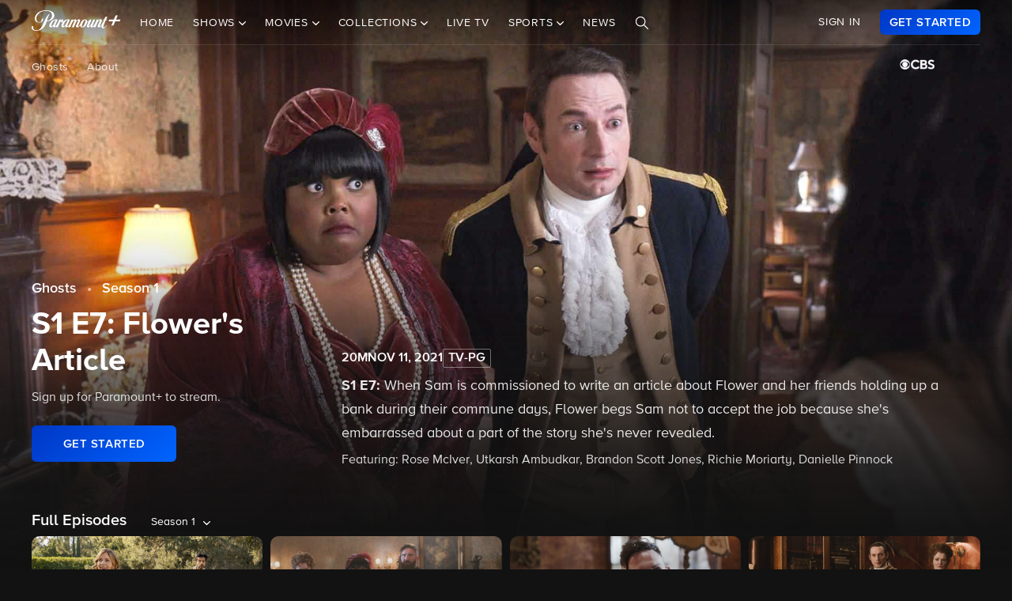

--- FILE ---
content_type: text/html; charset=utf-8
request_url: https://www.google.com/recaptcha/enterprise/anchor?ar=1&k=6Lc9vl8hAAAAADbAKaH_26skdqX2JDcZdVMEJzio&co=aHR0cHM6Ly93d3cucGFyYW1vdW50cGx1cy5jb206NDQz&hl=en&v=PoyoqOPhxBO7pBk68S4YbpHZ&size=invisible&anchor-ms=20000&execute-ms=30000&cb=1ap28npmhe7y
body_size: 48636
content:
<!DOCTYPE HTML><html dir="ltr" lang="en"><head><meta http-equiv="Content-Type" content="text/html; charset=UTF-8">
<meta http-equiv="X-UA-Compatible" content="IE=edge">
<title>reCAPTCHA</title>
<style type="text/css">
/* cyrillic-ext */
@font-face {
  font-family: 'Roboto';
  font-style: normal;
  font-weight: 400;
  font-stretch: 100%;
  src: url(//fonts.gstatic.com/s/roboto/v48/KFO7CnqEu92Fr1ME7kSn66aGLdTylUAMa3GUBHMdazTgWw.woff2) format('woff2');
  unicode-range: U+0460-052F, U+1C80-1C8A, U+20B4, U+2DE0-2DFF, U+A640-A69F, U+FE2E-FE2F;
}
/* cyrillic */
@font-face {
  font-family: 'Roboto';
  font-style: normal;
  font-weight: 400;
  font-stretch: 100%;
  src: url(//fonts.gstatic.com/s/roboto/v48/KFO7CnqEu92Fr1ME7kSn66aGLdTylUAMa3iUBHMdazTgWw.woff2) format('woff2');
  unicode-range: U+0301, U+0400-045F, U+0490-0491, U+04B0-04B1, U+2116;
}
/* greek-ext */
@font-face {
  font-family: 'Roboto';
  font-style: normal;
  font-weight: 400;
  font-stretch: 100%;
  src: url(//fonts.gstatic.com/s/roboto/v48/KFO7CnqEu92Fr1ME7kSn66aGLdTylUAMa3CUBHMdazTgWw.woff2) format('woff2');
  unicode-range: U+1F00-1FFF;
}
/* greek */
@font-face {
  font-family: 'Roboto';
  font-style: normal;
  font-weight: 400;
  font-stretch: 100%;
  src: url(//fonts.gstatic.com/s/roboto/v48/KFO7CnqEu92Fr1ME7kSn66aGLdTylUAMa3-UBHMdazTgWw.woff2) format('woff2');
  unicode-range: U+0370-0377, U+037A-037F, U+0384-038A, U+038C, U+038E-03A1, U+03A3-03FF;
}
/* math */
@font-face {
  font-family: 'Roboto';
  font-style: normal;
  font-weight: 400;
  font-stretch: 100%;
  src: url(//fonts.gstatic.com/s/roboto/v48/KFO7CnqEu92Fr1ME7kSn66aGLdTylUAMawCUBHMdazTgWw.woff2) format('woff2');
  unicode-range: U+0302-0303, U+0305, U+0307-0308, U+0310, U+0312, U+0315, U+031A, U+0326-0327, U+032C, U+032F-0330, U+0332-0333, U+0338, U+033A, U+0346, U+034D, U+0391-03A1, U+03A3-03A9, U+03B1-03C9, U+03D1, U+03D5-03D6, U+03F0-03F1, U+03F4-03F5, U+2016-2017, U+2034-2038, U+203C, U+2040, U+2043, U+2047, U+2050, U+2057, U+205F, U+2070-2071, U+2074-208E, U+2090-209C, U+20D0-20DC, U+20E1, U+20E5-20EF, U+2100-2112, U+2114-2115, U+2117-2121, U+2123-214F, U+2190, U+2192, U+2194-21AE, U+21B0-21E5, U+21F1-21F2, U+21F4-2211, U+2213-2214, U+2216-22FF, U+2308-230B, U+2310, U+2319, U+231C-2321, U+2336-237A, U+237C, U+2395, U+239B-23B7, U+23D0, U+23DC-23E1, U+2474-2475, U+25AF, U+25B3, U+25B7, U+25BD, U+25C1, U+25CA, U+25CC, U+25FB, U+266D-266F, U+27C0-27FF, U+2900-2AFF, U+2B0E-2B11, U+2B30-2B4C, U+2BFE, U+3030, U+FF5B, U+FF5D, U+1D400-1D7FF, U+1EE00-1EEFF;
}
/* symbols */
@font-face {
  font-family: 'Roboto';
  font-style: normal;
  font-weight: 400;
  font-stretch: 100%;
  src: url(//fonts.gstatic.com/s/roboto/v48/KFO7CnqEu92Fr1ME7kSn66aGLdTylUAMaxKUBHMdazTgWw.woff2) format('woff2');
  unicode-range: U+0001-000C, U+000E-001F, U+007F-009F, U+20DD-20E0, U+20E2-20E4, U+2150-218F, U+2190, U+2192, U+2194-2199, U+21AF, U+21E6-21F0, U+21F3, U+2218-2219, U+2299, U+22C4-22C6, U+2300-243F, U+2440-244A, U+2460-24FF, U+25A0-27BF, U+2800-28FF, U+2921-2922, U+2981, U+29BF, U+29EB, U+2B00-2BFF, U+4DC0-4DFF, U+FFF9-FFFB, U+10140-1018E, U+10190-1019C, U+101A0, U+101D0-101FD, U+102E0-102FB, U+10E60-10E7E, U+1D2C0-1D2D3, U+1D2E0-1D37F, U+1F000-1F0FF, U+1F100-1F1AD, U+1F1E6-1F1FF, U+1F30D-1F30F, U+1F315, U+1F31C, U+1F31E, U+1F320-1F32C, U+1F336, U+1F378, U+1F37D, U+1F382, U+1F393-1F39F, U+1F3A7-1F3A8, U+1F3AC-1F3AF, U+1F3C2, U+1F3C4-1F3C6, U+1F3CA-1F3CE, U+1F3D4-1F3E0, U+1F3ED, U+1F3F1-1F3F3, U+1F3F5-1F3F7, U+1F408, U+1F415, U+1F41F, U+1F426, U+1F43F, U+1F441-1F442, U+1F444, U+1F446-1F449, U+1F44C-1F44E, U+1F453, U+1F46A, U+1F47D, U+1F4A3, U+1F4B0, U+1F4B3, U+1F4B9, U+1F4BB, U+1F4BF, U+1F4C8-1F4CB, U+1F4D6, U+1F4DA, U+1F4DF, U+1F4E3-1F4E6, U+1F4EA-1F4ED, U+1F4F7, U+1F4F9-1F4FB, U+1F4FD-1F4FE, U+1F503, U+1F507-1F50B, U+1F50D, U+1F512-1F513, U+1F53E-1F54A, U+1F54F-1F5FA, U+1F610, U+1F650-1F67F, U+1F687, U+1F68D, U+1F691, U+1F694, U+1F698, U+1F6AD, U+1F6B2, U+1F6B9-1F6BA, U+1F6BC, U+1F6C6-1F6CF, U+1F6D3-1F6D7, U+1F6E0-1F6EA, U+1F6F0-1F6F3, U+1F6F7-1F6FC, U+1F700-1F7FF, U+1F800-1F80B, U+1F810-1F847, U+1F850-1F859, U+1F860-1F887, U+1F890-1F8AD, U+1F8B0-1F8BB, U+1F8C0-1F8C1, U+1F900-1F90B, U+1F93B, U+1F946, U+1F984, U+1F996, U+1F9E9, U+1FA00-1FA6F, U+1FA70-1FA7C, U+1FA80-1FA89, U+1FA8F-1FAC6, U+1FACE-1FADC, U+1FADF-1FAE9, U+1FAF0-1FAF8, U+1FB00-1FBFF;
}
/* vietnamese */
@font-face {
  font-family: 'Roboto';
  font-style: normal;
  font-weight: 400;
  font-stretch: 100%;
  src: url(//fonts.gstatic.com/s/roboto/v48/KFO7CnqEu92Fr1ME7kSn66aGLdTylUAMa3OUBHMdazTgWw.woff2) format('woff2');
  unicode-range: U+0102-0103, U+0110-0111, U+0128-0129, U+0168-0169, U+01A0-01A1, U+01AF-01B0, U+0300-0301, U+0303-0304, U+0308-0309, U+0323, U+0329, U+1EA0-1EF9, U+20AB;
}
/* latin-ext */
@font-face {
  font-family: 'Roboto';
  font-style: normal;
  font-weight: 400;
  font-stretch: 100%;
  src: url(//fonts.gstatic.com/s/roboto/v48/KFO7CnqEu92Fr1ME7kSn66aGLdTylUAMa3KUBHMdazTgWw.woff2) format('woff2');
  unicode-range: U+0100-02BA, U+02BD-02C5, U+02C7-02CC, U+02CE-02D7, U+02DD-02FF, U+0304, U+0308, U+0329, U+1D00-1DBF, U+1E00-1E9F, U+1EF2-1EFF, U+2020, U+20A0-20AB, U+20AD-20C0, U+2113, U+2C60-2C7F, U+A720-A7FF;
}
/* latin */
@font-face {
  font-family: 'Roboto';
  font-style: normal;
  font-weight: 400;
  font-stretch: 100%;
  src: url(//fonts.gstatic.com/s/roboto/v48/KFO7CnqEu92Fr1ME7kSn66aGLdTylUAMa3yUBHMdazQ.woff2) format('woff2');
  unicode-range: U+0000-00FF, U+0131, U+0152-0153, U+02BB-02BC, U+02C6, U+02DA, U+02DC, U+0304, U+0308, U+0329, U+2000-206F, U+20AC, U+2122, U+2191, U+2193, U+2212, U+2215, U+FEFF, U+FFFD;
}
/* cyrillic-ext */
@font-face {
  font-family: 'Roboto';
  font-style: normal;
  font-weight: 500;
  font-stretch: 100%;
  src: url(//fonts.gstatic.com/s/roboto/v48/KFO7CnqEu92Fr1ME7kSn66aGLdTylUAMa3GUBHMdazTgWw.woff2) format('woff2');
  unicode-range: U+0460-052F, U+1C80-1C8A, U+20B4, U+2DE0-2DFF, U+A640-A69F, U+FE2E-FE2F;
}
/* cyrillic */
@font-face {
  font-family: 'Roboto';
  font-style: normal;
  font-weight: 500;
  font-stretch: 100%;
  src: url(//fonts.gstatic.com/s/roboto/v48/KFO7CnqEu92Fr1ME7kSn66aGLdTylUAMa3iUBHMdazTgWw.woff2) format('woff2');
  unicode-range: U+0301, U+0400-045F, U+0490-0491, U+04B0-04B1, U+2116;
}
/* greek-ext */
@font-face {
  font-family: 'Roboto';
  font-style: normal;
  font-weight: 500;
  font-stretch: 100%;
  src: url(//fonts.gstatic.com/s/roboto/v48/KFO7CnqEu92Fr1ME7kSn66aGLdTylUAMa3CUBHMdazTgWw.woff2) format('woff2');
  unicode-range: U+1F00-1FFF;
}
/* greek */
@font-face {
  font-family: 'Roboto';
  font-style: normal;
  font-weight: 500;
  font-stretch: 100%;
  src: url(//fonts.gstatic.com/s/roboto/v48/KFO7CnqEu92Fr1ME7kSn66aGLdTylUAMa3-UBHMdazTgWw.woff2) format('woff2');
  unicode-range: U+0370-0377, U+037A-037F, U+0384-038A, U+038C, U+038E-03A1, U+03A3-03FF;
}
/* math */
@font-face {
  font-family: 'Roboto';
  font-style: normal;
  font-weight: 500;
  font-stretch: 100%;
  src: url(//fonts.gstatic.com/s/roboto/v48/KFO7CnqEu92Fr1ME7kSn66aGLdTylUAMawCUBHMdazTgWw.woff2) format('woff2');
  unicode-range: U+0302-0303, U+0305, U+0307-0308, U+0310, U+0312, U+0315, U+031A, U+0326-0327, U+032C, U+032F-0330, U+0332-0333, U+0338, U+033A, U+0346, U+034D, U+0391-03A1, U+03A3-03A9, U+03B1-03C9, U+03D1, U+03D5-03D6, U+03F0-03F1, U+03F4-03F5, U+2016-2017, U+2034-2038, U+203C, U+2040, U+2043, U+2047, U+2050, U+2057, U+205F, U+2070-2071, U+2074-208E, U+2090-209C, U+20D0-20DC, U+20E1, U+20E5-20EF, U+2100-2112, U+2114-2115, U+2117-2121, U+2123-214F, U+2190, U+2192, U+2194-21AE, U+21B0-21E5, U+21F1-21F2, U+21F4-2211, U+2213-2214, U+2216-22FF, U+2308-230B, U+2310, U+2319, U+231C-2321, U+2336-237A, U+237C, U+2395, U+239B-23B7, U+23D0, U+23DC-23E1, U+2474-2475, U+25AF, U+25B3, U+25B7, U+25BD, U+25C1, U+25CA, U+25CC, U+25FB, U+266D-266F, U+27C0-27FF, U+2900-2AFF, U+2B0E-2B11, U+2B30-2B4C, U+2BFE, U+3030, U+FF5B, U+FF5D, U+1D400-1D7FF, U+1EE00-1EEFF;
}
/* symbols */
@font-face {
  font-family: 'Roboto';
  font-style: normal;
  font-weight: 500;
  font-stretch: 100%;
  src: url(//fonts.gstatic.com/s/roboto/v48/KFO7CnqEu92Fr1ME7kSn66aGLdTylUAMaxKUBHMdazTgWw.woff2) format('woff2');
  unicode-range: U+0001-000C, U+000E-001F, U+007F-009F, U+20DD-20E0, U+20E2-20E4, U+2150-218F, U+2190, U+2192, U+2194-2199, U+21AF, U+21E6-21F0, U+21F3, U+2218-2219, U+2299, U+22C4-22C6, U+2300-243F, U+2440-244A, U+2460-24FF, U+25A0-27BF, U+2800-28FF, U+2921-2922, U+2981, U+29BF, U+29EB, U+2B00-2BFF, U+4DC0-4DFF, U+FFF9-FFFB, U+10140-1018E, U+10190-1019C, U+101A0, U+101D0-101FD, U+102E0-102FB, U+10E60-10E7E, U+1D2C0-1D2D3, U+1D2E0-1D37F, U+1F000-1F0FF, U+1F100-1F1AD, U+1F1E6-1F1FF, U+1F30D-1F30F, U+1F315, U+1F31C, U+1F31E, U+1F320-1F32C, U+1F336, U+1F378, U+1F37D, U+1F382, U+1F393-1F39F, U+1F3A7-1F3A8, U+1F3AC-1F3AF, U+1F3C2, U+1F3C4-1F3C6, U+1F3CA-1F3CE, U+1F3D4-1F3E0, U+1F3ED, U+1F3F1-1F3F3, U+1F3F5-1F3F7, U+1F408, U+1F415, U+1F41F, U+1F426, U+1F43F, U+1F441-1F442, U+1F444, U+1F446-1F449, U+1F44C-1F44E, U+1F453, U+1F46A, U+1F47D, U+1F4A3, U+1F4B0, U+1F4B3, U+1F4B9, U+1F4BB, U+1F4BF, U+1F4C8-1F4CB, U+1F4D6, U+1F4DA, U+1F4DF, U+1F4E3-1F4E6, U+1F4EA-1F4ED, U+1F4F7, U+1F4F9-1F4FB, U+1F4FD-1F4FE, U+1F503, U+1F507-1F50B, U+1F50D, U+1F512-1F513, U+1F53E-1F54A, U+1F54F-1F5FA, U+1F610, U+1F650-1F67F, U+1F687, U+1F68D, U+1F691, U+1F694, U+1F698, U+1F6AD, U+1F6B2, U+1F6B9-1F6BA, U+1F6BC, U+1F6C6-1F6CF, U+1F6D3-1F6D7, U+1F6E0-1F6EA, U+1F6F0-1F6F3, U+1F6F7-1F6FC, U+1F700-1F7FF, U+1F800-1F80B, U+1F810-1F847, U+1F850-1F859, U+1F860-1F887, U+1F890-1F8AD, U+1F8B0-1F8BB, U+1F8C0-1F8C1, U+1F900-1F90B, U+1F93B, U+1F946, U+1F984, U+1F996, U+1F9E9, U+1FA00-1FA6F, U+1FA70-1FA7C, U+1FA80-1FA89, U+1FA8F-1FAC6, U+1FACE-1FADC, U+1FADF-1FAE9, U+1FAF0-1FAF8, U+1FB00-1FBFF;
}
/* vietnamese */
@font-face {
  font-family: 'Roboto';
  font-style: normal;
  font-weight: 500;
  font-stretch: 100%;
  src: url(//fonts.gstatic.com/s/roboto/v48/KFO7CnqEu92Fr1ME7kSn66aGLdTylUAMa3OUBHMdazTgWw.woff2) format('woff2');
  unicode-range: U+0102-0103, U+0110-0111, U+0128-0129, U+0168-0169, U+01A0-01A1, U+01AF-01B0, U+0300-0301, U+0303-0304, U+0308-0309, U+0323, U+0329, U+1EA0-1EF9, U+20AB;
}
/* latin-ext */
@font-face {
  font-family: 'Roboto';
  font-style: normal;
  font-weight: 500;
  font-stretch: 100%;
  src: url(//fonts.gstatic.com/s/roboto/v48/KFO7CnqEu92Fr1ME7kSn66aGLdTylUAMa3KUBHMdazTgWw.woff2) format('woff2');
  unicode-range: U+0100-02BA, U+02BD-02C5, U+02C7-02CC, U+02CE-02D7, U+02DD-02FF, U+0304, U+0308, U+0329, U+1D00-1DBF, U+1E00-1E9F, U+1EF2-1EFF, U+2020, U+20A0-20AB, U+20AD-20C0, U+2113, U+2C60-2C7F, U+A720-A7FF;
}
/* latin */
@font-face {
  font-family: 'Roboto';
  font-style: normal;
  font-weight: 500;
  font-stretch: 100%;
  src: url(//fonts.gstatic.com/s/roboto/v48/KFO7CnqEu92Fr1ME7kSn66aGLdTylUAMa3yUBHMdazQ.woff2) format('woff2');
  unicode-range: U+0000-00FF, U+0131, U+0152-0153, U+02BB-02BC, U+02C6, U+02DA, U+02DC, U+0304, U+0308, U+0329, U+2000-206F, U+20AC, U+2122, U+2191, U+2193, U+2212, U+2215, U+FEFF, U+FFFD;
}
/* cyrillic-ext */
@font-face {
  font-family: 'Roboto';
  font-style: normal;
  font-weight: 900;
  font-stretch: 100%;
  src: url(//fonts.gstatic.com/s/roboto/v48/KFO7CnqEu92Fr1ME7kSn66aGLdTylUAMa3GUBHMdazTgWw.woff2) format('woff2');
  unicode-range: U+0460-052F, U+1C80-1C8A, U+20B4, U+2DE0-2DFF, U+A640-A69F, U+FE2E-FE2F;
}
/* cyrillic */
@font-face {
  font-family: 'Roboto';
  font-style: normal;
  font-weight: 900;
  font-stretch: 100%;
  src: url(//fonts.gstatic.com/s/roboto/v48/KFO7CnqEu92Fr1ME7kSn66aGLdTylUAMa3iUBHMdazTgWw.woff2) format('woff2');
  unicode-range: U+0301, U+0400-045F, U+0490-0491, U+04B0-04B1, U+2116;
}
/* greek-ext */
@font-face {
  font-family: 'Roboto';
  font-style: normal;
  font-weight: 900;
  font-stretch: 100%;
  src: url(//fonts.gstatic.com/s/roboto/v48/KFO7CnqEu92Fr1ME7kSn66aGLdTylUAMa3CUBHMdazTgWw.woff2) format('woff2');
  unicode-range: U+1F00-1FFF;
}
/* greek */
@font-face {
  font-family: 'Roboto';
  font-style: normal;
  font-weight: 900;
  font-stretch: 100%;
  src: url(//fonts.gstatic.com/s/roboto/v48/KFO7CnqEu92Fr1ME7kSn66aGLdTylUAMa3-UBHMdazTgWw.woff2) format('woff2');
  unicode-range: U+0370-0377, U+037A-037F, U+0384-038A, U+038C, U+038E-03A1, U+03A3-03FF;
}
/* math */
@font-face {
  font-family: 'Roboto';
  font-style: normal;
  font-weight: 900;
  font-stretch: 100%;
  src: url(//fonts.gstatic.com/s/roboto/v48/KFO7CnqEu92Fr1ME7kSn66aGLdTylUAMawCUBHMdazTgWw.woff2) format('woff2');
  unicode-range: U+0302-0303, U+0305, U+0307-0308, U+0310, U+0312, U+0315, U+031A, U+0326-0327, U+032C, U+032F-0330, U+0332-0333, U+0338, U+033A, U+0346, U+034D, U+0391-03A1, U+03A3-03A9, U+03B1-03C9, U+03D1, U+03D5-03D6, U+03F0-03F1, U+03F4-03F5, U+2016-2017, U+2034-2038, U+203C, U+2040, U+2043, U+2047, U+2050, U+2057, U+205F, U+2070-2071, U+2074-208E, U+2090-209C, U+20D0-20DC, U+20E1, U+20E5-20EF, U+2100-2112, U+2114-2115, U+2117-2121, U+2123-214F, U+2190, U+2192, U+2194-21AE, U+21B0-21E5, U+21F1-21F2, U+21F4-2211, U+2213-2214, U+2216-22FF, U+2308-230B, U+2310, U+2319, U+231C-2321, U+2336-237A, U+237C, U+2395, U+239B-23B7, U+23D0, U+23DC-23E1, U+2474-2475, U+25AF, U+25B3, U+25B7, U+25BD, U+25C1, U+25CA, U+25CC, U+25FB, U+266D-266F, U+27C0-27FF, U+2900-2AFF, U+2B0E-2B11, U+2B30-2B4C, U+2BFE, U+3030, U+FF5B, U+FF5D, U+1D400-1D7FF, U+1EE00-1EEFF;
}
/* symbols */
@font-face {
  font-family: 'Roboto';
  font-style: normal;
  font-weight: 900;
  font-stretch: 100%;
  src: url(//fonts.gstatic.com/s/roboto/v48/KFO7CnqEu92Fr1ME7kSn66aGLdTylUAMaxKUBHMdazTgWw.woff2) format('woff2');
  unicode-range: U+0001-000C, U+000E-001F, U+007F-009F, U+20DD-20E0, U+20E2-20E4, U+2150-218F, U+2190, U+2192, U+2194-2199, U+21AF, U+21E6-21F0, U+21F3, U+2218-2219, U+2299, U+22C4-22C6, U+2300-243F, U+2440-244A, U+2460-24FF, U+25A0-27BF, U+2800-28FF, U+2921-2922, U+2981, U+29BF, U+29EB, U+2B00-2BFF, U+4DC0-4DFF, U+FFF9-FFFB, U+10140-1018E, U+10190-1019C, U+101A0, U+101D0-101FD, U+102E0-102FB, U+10E60-10E7E, U+1D2C0-1D2D3, U+1D2E0-1D37F, U+1F000-1F0FF, U+1F100-1F1AD, U+1F1E6-1F1FF, U+1F30D-1F30F, U+1F315, U+1F31C, U+1F31E, U+1F320-1F32C, U+1F336, U+1F378, U+1F37D, U+1F382, U+1F393-1F39F, U+1F3A7-1F3A8, U+1F3AC-1F3AF, U+1F3C2, U+1F3C4-1F3C6, U+1F3CA-1F3CE, U+1F3D4-1F3E0, U+1F3ED, U+1F3F1-1F3F3, U+1F3F5-1F3F7, U+1F408, U+1F415, U+1F41F, U+1F426, U+1F43F, U+1F441-1F442, U+1F444, U+1F446-1F449, U+1F44C-1F44E, U+1F453, U+1F46A, U+1F47D, U+1F4A3, U+1F4B0, U+1F4B3, U+1F4B9, U+1F4BB, U+1F4BF, U+1F4C8-1F4CB, U+1F4D6, U+1F4DA, U+1F4DF, U+1F4E3-1F4E6, U+1F4EA-1F4ED, U+1F4F7, U+1F4F9-1F4FB, U+1F4FD-1F4FE, U+1F503, U+1F507-1F50B, U+1F50D, U+1F512-1F513, U+1F53E-1F54A, U+1F54F-1F5FA, U+1F610, U+1F650-1F67F, U+1F687, U+1F68D, U+1F691, U+1F694, U+1F698, U+1F6AD, U+1F6B2, U+1F6B9-1F6BA, U+1F6BC, U+1F6C6-1F6CF, U+1F6D3-1F6D7, U+1F6E0-1F6EA, U+1F6F0-1F6F3, U+1F6F7-1F6FC, U+1F700-1F7FF, U+1F800-1F80B, U+1F810-1F847, U+1F850-1F859, U+1F860-1F887, U+1F890-1F8AD, U+1F8B0-1F8BB, U+1F8C0-1F8C1, U+1F900-1F90B, U+1F93B, U+1F946, U+1F984, U+1F996, U+1F9E9, U+1FA00-1FA6F, U+1FA70-1FA7C, U+1FA80-1FA89, U+1FA8F-1FAC6, U+1FACE-1FADC, U+1FADF-1FAE9, U+1FAF0-1FAF8, U+1FB00-1FBFF;
}
/* vietnamese */
@font-face {
  font-family: 'Roboto';
  font-style: normal;
  font-weight: 900;
  font-stretch: 100%;
  src: url(//fonts.gstatic.com/s/roboto/v48/KFO7CnqEu92Fr1ME7kSn66aGLdTylUAMa3OUBHMdazTgWw.woff2) format('woff2');
  unicode-range: U+0102-0103, U+0110-0111, U+0128-0129, U+0168-0169, U+01A0-01A1, U+01AF-01B0, U+0300-0301, U+0303-0304, U+0308-0309, U+0323, U+0329, U+1EA0-1EF9, U+20AB;
}
/* latin-ext */
@font-face {
  font-family: 'Roboto';
  font-style: normal;
  font-weight: 900;
  font-stretch: 100%;
  src: url(//fonts.gstatic.com/s/roboto/v48/KFO7CnqEu92Fr1ME7kSn66aGLdTylUAMa3KUBHMdazTgWw.woff2) format('woff2');
  unicode-range: U+0100-02BA, U+02BD-02C5, U+02C7-02CC, U+02CE-02D7, U+02DD-02FF, U+0304, U+0308, U+0329, U+1D00-1DBF, U+1E00-1E9F, U+1EF2-1EFF, U+2020, U+20A0-20AB, U+20AD-20C0, U+2113, U+2C60-2C7F, U+A720-A7FF;
}
/* latin */
@font-face {
  font-family: 'Roboto';
  font-style: normal;
  font-weight: 900;
  font-stretch: 100%;
  src: url(//fonts.gstatic.com/s/roboto/v48/KFO7CnqEu92Fr1ME7kSn66aGLdTylUAMa3yUBHMdazQ.woff2) format('woff2');
  unicode-range: U+0000-00FF, U+0131, U+0152-0153, U+02BB-02BC, U+02C6, U+02DA, U+02DC, U+0304, U+0308, U+0329, U+2000-206F, U+20AC, U+2122, U+2191, U+2193, U+2212, U+2215, U+FEFF, U+FFFD;
}

</style>
<link rel="stylesheet" type="text/css" href="https://www.gstatic.com/recaptcha/releases/PoyoqOPhxBO7pBk68S4YbpHZ/styles__ltr.css">
<script nonce="cVtIBfFSp1kHok_-rGle8A" type="text/javascript">window['__recaptcha_api'] = 'https://www.google.com/recaptcha/enterprise/';</script>
<script type="text/javascript" src="https://www.gstatic.com/recaptcha/releases/PoyoqOPhxBO7pBk68S4YbpHZ/recaptcha__en.js" nonce="cVtIBfFSp1kHok_-rGle8A">
      
    </script></head>
<body><div id="rc-anchor-alert" class="rc-anchor-alert"></div>
<input type="hidden" id="recaptcha-token" value="[base64]">
<script type="text/javascript" nonce="cVtIBfFSp1kHok_-rGle8A">
      recaptcha.anchor.Main.init("[\x22ainput\x22,[\x22bgdata\x22,\x22\x22,\[base64]/[base64]/[base64]/bmV3IHJbeF0oY1swXSk6RT09Mj9uZXcgclt4XShjWzBdLGNbMV0pOkU9PTM/bmV3IHJbeF0oY1swXSxjWzFdLGNbMl0pOkU9PTQ/[base64]/[base64]/[base64]/[base64]/[base64]/[base64]/[base64]/[base64]\x22,\[base64]\x22,\x22aAHCtVRxw47Ct3oYwoUKw4bCpynDn8KhRg89wrsKwrQqS8O3w5JFw5jDqMKGEB89W1oMfhIeAxXDpMOLKXJSw5fDhcO2w5jDk8Oiw5pfw7zCj8OSw5bDgMO9AFppw7diPMOVw5/DsyTDvMO0w6c+wphpOMOnEcKWTFfDvcKHwr3DhFU7Xx4iw40PQsKpw7LCgsOSZGdDw6JQLMOWY1vDr8KkwopxEMOWYEXDgsKeL8KEJGwjUcKGNC0HDy0jwpTDpcOnN8OLwp54XhjCqlnCmsKnRSc0wp02PcOANRXDlMKwSRR/w5jDgcKREWduO8KMwqZIOQJWGcKwV0DCuVvDnQ5iVUnDoDksw6RZwr83CDYQVWbDjMOiwqV3eMO4KD9zNMKtRHJfwqwwwrPDkGR4WnbDgCDDgcKdMsKiwoPCsHRXd8Ocwox3cMKdDRnDi2gcHngWKmDChMObw5XDtMKEworDqsO4YcKEUm0hw6TCk01xwo8+fcK/e33CocK2wo/Ci8OXw57DrMOAHcK/H8O5w4nCsTfCrMKnw59Mam5Ewp7DjsOycsOJNsKeHsKvwrgZAl4UeipcQ2bDvBHDiG/Cp8Kbwr/CtEPDgsOYesKhZ8O9DiYbwroiJE8LwrQCwq3Cg8OwwqJtR3/DqcO5wpvCmFXDt8OlwoJleMOwwqJUGcOMQT/CuQV9wodlRmHDuD7CmT/CmsOtP8KNC27DrMObwpjDjkZ4w6zCjcOWwpTCksOnV8KgHUldKMKPw7hoPybCpVXCnHbDrcOpBU0mwplzegFpecKMwpXCvsOBe1DCnyA9WCw/On/DlWgILDbDh1bDqBpDJl/Cu8OkwrLDqsKIwqjCsXUYw6LCtcKEwpcIJ8OqV8KKw4oFw4RZw7HDtsOFwp5YH1NcUcKLWh8ow755wpFpfiluew7CuknCn8KXwrJcOC8fwqPCqsOYw4oVw4DCh8OMwqggWsOGYmrDlgQJQHLDiFbDlsO/wq0owqhMKQxBwofCnhFPR1lQYsORw4jDhTrDkMOADMORFRZWeWDCiE3ChMOyw7DCojPClcK/McK+w6cmw5jDpMOIw7x8BcOnFcOSw7rCrCVdHQfDjBPCim/[base64]/[base64]/[base64]/w5PDhWsCwrRlw4cJw7UzGsOywolCwrspwrYawrXCvsKWwrp6FivDjcK8w4QJF8Krw4cZwr08w7XCuDjCtGFxw5DCk8Oqw655wqsTMcK+QMK5w6PCvjHCgVzCiHbDgcKxe8KrasKYGcK7McOFw4p0w5bCocO2w6fCo8Oaw7/CqsOSSD0ww4B+fcOaXzXDlMKQcFPDp0AWT8O9O8K8csKBw6FLw4MXw6pRw793NE4DNxPCmH8MwrPDhMK7YAzDkhnCiMO4w4J8w5/[base64]/[base64]/Cu8OJwqXCisKefsKjw6LDjm8WOMKGwrdMwr/CrMKfDirCisKFw5rChC0pw4nCimdjwqkDC8Kfw7k9DsOJZsKEDMO5BsOyw63DoDXCisK4fEAeGF7DmMO/[base64]/w6oPa8O0woxlUU8bwpjDlmwLJcO1dmAdwrnCvcKmw5Nlw7DCrsOze8O2w4zDjBfCr8ONdcOPw4/DpmnCmSzCucOlwp0cwqbDilDCs8OofMKzLHrDvMKAGMKUIsK9w6www6gxw7UkYEzCmWDCvC3CvMOsB2Z7KH/Dq2Miwrh9UwjCv8OmQkYkasKQw6p1wqjCjhrDkcOaw7B9w5vCk8O7wohdUsOSwoRawrfDssOgeVzCiC/DkMOowqhfbRDDgcOBGxHCisOfVMOZaixJbcO+wrrDvsKpB0zDl8OfwqQPRl/Dn8OtBwPCicKXayjDvsKHwo5FwoPDqHbDjTV9w4U/[base64]/DocKQMDYewpnDosKPw7vDmhhBS8KqwqBTwrw7EsOGJsO7fMK2wrQ/H8OsK8O1RcOawrrCqsKeHg0QKGNqPFgnwrJcwrzDhMKobsOUUCjCnMKWZF0tY8OaGMO8w47Cr8OeRjl8wqXCngfDnWHCgMOLwoDDjzduw4cAdhrCtWLDjcKMwp91AA4hOD/Dh0DChSfCpcKdZMKDwpvCiggcwqXDlMK2X8KvSMO/wo5iB8OuJmYEAcOqwp1ACRhpHMKhw6xXFVZsw73DvWklw4TDrsOSDcOUVmfDnn0/XFHDiQZpUMOhYsKKK8Ojw47Dj8KDIy14W8KMZnHDpsKdwpInQgUUaMOASBBcwprCv8KpZ8O7LcKhw77DqcO5F8OQYcKfw7PCpsOVw6tJw7HCi1IhLyJha8OMfMKwZlfDhcOFwpEGWShPw4DCi8KZHsK0EETDr8OuYXMtwq4pS8OeHsK+wodyw4M5OsKew5JJwqBiwr/DgsO0eC4mOsOwfx3Cu3zDg8ODwrVbwqExwrEsw53DiMOGw7fCrFTDlQ3Dv8OcZsK9CDdLFHzCgCDChMKdA10NUjhXfFfChQ8qcWkjwoPClcKuLsKMHSobw7/[base64]/d0YKTcKnZDcxw5YfdHp6wo9mwoLDvMKLwrbCpsOleHNtw6LCtcOrw7FNEsK9ACDCq8OVw7QDwqQPSj/DnMOwBx5eKyDCrSvDhhksw51QwoIyMsKPwqd2ccKWw7UMd8KGw6hQeQgANwkhwoTCoFdMUnzDlCMvCMK0CykgORtYeywmC8OHw6LDusKhw6cowqI3bcKzYMOew79+wrHDo8OKNAAIMADDgMOJw6hVdsORwpvCqkhNw6rDhADChMKHBsKSw75KNk0/cwcewpEdIVHDoMKjB8K1bcKkYMO3wrnCmsOfK3NTCELCuMOiHyzDmEHDm1MBw54ZW8Ogwot2wpnDqHZTw5fDn8KswpBBB8Kswo/[base64]/[base64]/Cp8ORwqXClMOowrrDh8Ogw4PDh8OHwoXCvcOgcMOkVR/DkFTCnMOkV8OCwpFeTxdUSi3DmBFhKzzCvRsYw4cAWW1TKcKjwp/DmcO+wqvCrjbDqX3CimR9R8ODa8KwwoV3Zm/Cm0oBw4hsworCtxd0w6HCqC/DjnAvdy7DowHDsyF0w7osZMK/HcK8J1vDjsOiwrPCscKEwq/DoMO4J8KPOcOBwp87w47DtsK+wp9AwqbCs8KSVVnCuxpswqrDmQDDrHbCgsKJwpUIwobChHnCrBtOAcO+w5fCu8KNLwDCvcKEwos6w7HDlRjCj8O/WsOLwobDpMKfwpopJMOqKMKIw4nDvSbChsOHwqDChmDDhDMAVcK+RMK0d8Kww5ASwoPDlwUXS8OEw6nCuHcLNcOTw5vDjsKDP8K3w4/ChcKfw79HOUV4wqxUFcOsw47CoRR0wpLCjUPCjRnCpcKyw6U0ecKGw4FMKEwfw7nDsmtGfHQ3f8KwR8OBWlvChjDCmn85IDVUw6vClFYtMcKDLcOgdj/Drl5BK8KYw60mRsOEwrVnXMKywofCj3YvcE50Pj1eAsKOw4zCvcKhVsOvwopAwprCimfCvDQKwozComrDjsOFwp0jwofCiX3CvhA8wqxhw5LCrzMhwpl4w6TCl1XDqwxaLmEHfwtxwoLCr8OLLMOvXiEMeMO1wr/DicO4w4PCicKAwoRwJXrDl3sowoMTA8OPw4LDmFDDkMKqw6Ezw4DClMKmWg/CpsKkw5XDhD96CWvCjcOqwp16A2hBasOOw4TCvcOOGFptwr/[base64]/ESDDmy7DukdMwoA6DsKCwpkSwqPCp8ORw7/CpyZPb8K1e8OLGBrCtibDusK6woJkcsOzw7UUVMOdw5x0wqVYIcKgOmvDiGvCr8KjOB0uw5gpKnDCmABJwrLCuMOkeMK7SsOcP8Kgw6fCt8OSwrdwwoB3cC7DnmpWV2BAw5NHVcOkwqs5wq7Dkj0mP8OPERpEeMOxwrPDszxgwpFICXXDozDChS7CkW7DmsKzccK/wqIJOz1lw7xBw7A9wrR/[base64]/CpcKbw5o/AcKLeC1FLQLDo8OWw6h5CSbDo8OjwppgTiVMwqkAFULCpC/CqUIcw4TCvjfCvsKQK8Knw5Mpw64DWCJZGStkw7PCrhJIw4bCgQPCjBhARTLCvcOjbkDDisOER8O8wr4WwoTCnDQ5wp8aw5F9w7/CqMO5L2HCh8K5w5TDmyjDh8Oyw5XDlsKLUcKPw7rDojU2K8OBwo9WMF0iwobDrxDDvyUnC1PCqwzCsGIGM8OiVhthwpUFw7gOwpzCoyjCiQTCjcKeO0ZSNsKsURHDrS4+Jn5twpjDtMKoAS9Ib8O7acKgw5Qcw5LDnsOTwqd/IjdKKUhOSMOTUcK5BsKZKQDCjAfDmFPDrEZcK24Ew65OR3LCtU9PDMKTw7kjUMKAw7IUwo1Sw5HCvsKDwpzDsmfDq3fDoWlXw7xuw6bDkMOEwovDoRwhwoPCrxPCmcK6w4YHw4TCg3/CpBZmU2IhHxTCq8KHwp9/woHDkijDkMOMw5Eaw6DDmMK9OcKaJcOXPTTCkwYAw6jCocOfwr/DhcOzJMOcDho2wrBTFV7DicOHwr1Mw5zDhWvDnmrCiMObUsKzw585w759dGjCqm3DqwphcTnCrlHDm8KcFR7Dkl04w6LCp8OQw7bCump/wqRlUE7DhQ12w57DgMONXMKrUD8QWkHCgC3DqMOXwr3CnsK0wovCocKVw5Bfw4nCrMKjWhoYw49qwqPCpivDu8Opw4lgQMK6w4QeMMKZw758w4UNBn/[base64]/[base64]/DvsOZTmnChcKvHjgqIcK4wpvDmD8JdXoQWcKYAcK0dFrCiH7CiMKLfC3Cv8KqMsOgXsKpwrxmJsOwZ8OCNSR0DcK0wqBhZHHDlcOSfMO/E8O0c2jCg8OWw4bDs8OjM2TDsghMw4gKw5vDkcKfw6BswqxIw6/Cp8Oywr5vw4YRw4sZw4LCi8KFwrPDoVDCjMK9AxHDokjCkjHDiAXDicOrOMOkFcOMw6nCuMK0PBTCssOEw7Y7STrCj8Kkb8OWMMKAbcK2SRPCvSbCqFrDlisSeVs5WiUFw6g/woDColPDksOwDld2ZjrDv8KxwqUWw6VzZz/[base64]/wp7Dpy7DvsKDUcKhIMKPwogOIR5VwpJCwr7DsMOmwqJ6w4RXLk8sHhDCsMKBV8KFw7nClcK1w6VJwokiJsK2A1LCksK6w7HCqcOvwog9CMKAHRnCgMKqwr7DjVAmN8K/LTPDt3vCu8OweFQxw51kG8Omwr/CvlFNCEhHwpvCuiHDscKnwojDpTXCusKaGiXDoFIOw5liw7TCrWLDoMOzwoLCpsKiNVonLMK7clkYwpHDvcK4R34hw7IZw6/[base64]/CjGbCviVaw6rCuTTDuiY6AcK1AxLCuldAAsKEHVsQBcKMNMK5TU3CqS3DjcORZUNCw7t0woACBcKSw4bCqsKlYn3Cl8Ofw4hYwqx2wqZmBhLCs8Obw70pw6LDrHjCoQPCncOfIcKIQy0mfSJOw7bDl0gww4/DmMOQwpnCrRRpLlTCn8O7WMKDwqBDBkEhEsOnP8OnJ3o8CXTCoMOyUV0kw5B7wr84OMOTw63DtsOtOcOHw4UqZsObwr3Dp0bDlApHFVpNbcOQw4UUw4BRRVI2w5fDo1DDlMOaMsOYfx/CgcK8woFfw6JMWsOkLSnDgH3CssOMw5JdR8KmXn4Kw5zCpsO7w5tfwq/DlMKmUMOeLxZSwoJQIHFGw45zwqfClijDrCnCu8Kywr3DssKGWA3DgMONdGYXwrvCpCZWwoAOQTYew77DncOJw4/DgMKWfcOawp7CnMOmUsOLSMOrE8OzwqQnD8OLEcKRA8OWJmbCv1zClG3CmMOwHR3CgMKRU0jCscORB8KRVMKaFsKnwpfDoDHDt8O3wrAUHMO9e8OcF2cxecOnw7/CrcKww6YAwojDjyTChMOhGzbDk8KQd1NEwqLCg8KGwrg0wpjCnxbCqMOOw69KwrnClMKkO8Kdw4piYFwVVnjDiMO7BcKKwrfCvXXDi8KywqnDoMK/wrLDr3Ysf2TDjwPCrGpbDyxHw7EeVsKwSk96w7bDuzLDumrDmMKhIMK9wpQGc8OnwpbCsFrDrQkqw5bCp8OiYSgow4/CnB5JaMKaB3jDncOhMsOAwpg3wpoKwoM8w7nDqSbCs8Kaw64kw7DCnMKxw4pcRjbCn3jDucOGw5FQw4rCmmnChcO3wqXClwd3dMK8wotJw7I7w5diUgDDmWl3LjDCrMOgw7jCvW9Kw7saw5QSw7bCtcK9RMOKNDnDpsOcw4rDvcOJP8K4VQvDqjhma8O0cFp/wp7DkHDDpcOIw49dCxwOw68Lw63CscKEwr/[base64]/CinbCjGIWwq7DpsORwpjDqHTDscKgwr3Co8OaVMKfBsKRMsKxwp/Dl8KKAcKzw6bDmMO1w4siGTrDslnCo2RJwoE0PMODwpYjGMOzw6gzdsKpM8OOwooswrhNYQ/CqMKURRHDuBjCpxnChcKsJMKAwrELwqrCnRJXJEsrw5NdwrAha8KJWmLDhSFIK0DDicKxwolAX8K/aMK/wrweT8Omw6hnFGMEwqrDlsKGH1/[base64]/[base64]/[base64]/Dn1oOA2oTSz0wOMKGE3IzZyxELBPCnjPDn0prwpfDii4jGsO8w49CwqfCrQDDki/DpMKtwqp8Gk0vFMOgbATDhMOxMwPDgcO1w71Mw7QII8Oww7JEd8OsLAZ7QMOswrnDp2xtwq7DlUrDgW3CtlvDusOPwrcgw4rCkQ3DjABkw41/wpnCv8OHw7QrTgvCi8KhWwYtVkVowqEyG17Ck8OZdcKfLlpIwr1Cwr5dO8KPU8KPw5jDlcOew5DDrj18UsKVGGPCrGdTTRAEwog6H24XY8KqGE98YlpmRWUDaAcMFsO2FCZbwqnDgF/DqsK/w6g/w73DpwbDl3xuY8Khw5zCm2E6DsKhEnrCmsOvwqQOw5bCkUYBwojCkMObw4nDvMObNsKdwobDnQw0EcOAw4hTwpkGw7xQNxQhOxFeFsKewrrCtsK/GMOywoXCgUFhwr3Cj2odwplqw6YJwqAFbMOracOJwowwMMOCwoMfFTIQwox1EEFgw54nDcOYw6bDoTzDm8Kmwo/CmwPDrzrCqcOKJsOGSMKDw5kmwo40TMK4wqxRHsKUwpwow5vDm2XDvH9/[base64]/wrrDiXvDmkjDmcOGKVPDjgnCr0bCnR7CkcK8w6IUwp4WL0ACwo3DhVc4w4fDg8Ohwq7Do2oCwpnDv18ufHwMw7lqe8O1w6/ClDXChwfDtsOQwrQLwqJqc8Ofw4/CjhQMwrtRH0s7wrwZUFEMFEkywq81YcK0AMOaHF8XA8K1TmHDryTDlT3CicK6wq/Cn8O8wpdgwpFtacKuYMKvLQw7w4Nhwq5OLTPDjcOGNBxfwrrDlHvCkDTClQfCmhDDoMKDw6Mwwqp1w55udAXCjEXDmyvDlMKRdWE/SsOpUk0aEVrDt2htTirDl1Z5L8OIwrUdODI2ZhDDtMOGFHJbw73DrTbDtMOrw5ApIjTDqsKJG2LDvTcYSMOGcWIuw5rDs2nDvMOsw6FXw6UjfsOMW0XCmsO2wqhWWWHDo8KJTQjDjcK3fcOowo/CmQwmwovCu3tPw6pyFMOtNRLDgU7DuB7CrcKnHMOpwp4QfcO+MsOLIMOZOsKBQQbChTpACsO/XMKkSQs1w5TDsMOXwo8RIcOZSn3Dn8O0w5rDsFo7Y8KrwrNmwp9/wrHCtX42KMKbwpVYAMOYwqM8VWEdw6PChsKhFcKJwpXDiMKbJ8KtLADDl8OowrFiwpvCuMKGwqbDr8KhQcOqURwvw7cJYcKJYMONXhgGwoM3PgDDtVILNVUjw77ChcKgwqNawrXDjcO7YxrCqCrCm8KGEcKsw4/ChGzDlMO+M8OUPsO4VHNgwqR+GcKIMMOaGcKJw5jDni7DisKZw4AZGcOOHh/DpHhYw4YgdsOYIHhCZMOIwopTeXbCnELDu1bCqAnCtEpBwpEKw5rDoDzCij0DwrB8w4DClUvDv8O8cXLCsUjCmcOZwqvCo8KYTj/DpsKfw48bwp3Dq8Khw5/DiSpqOm4Kwo58wrwjFTTDlzpJw5LDssOoLywXMMK8wqbCqllqwrt8RsO4wpoPTSrCsnfDjsOzS8KUZ0gjPMKywooLwqzCmgBhKn8cASA9wo/DqVMhw749woF2HUTDs8KKwrXCoFs4ZMKLTMKpwoEyYmduwqhKE8KNS8KbX1p3Pw/DkMKhwonCrcK9TMKnwrbCsnV+wrnDicKkG8OGwqtMw5rCnDoUw4DCqMOxcsKlBcK6wo7CoMKaAMOvwrBFw6jDgsKhVBw7wp/Cmmdpw6JeCGlNwq/DiSrCu2TDksOUYyHCucOSbRs3eCAOwpkDKS43Y8O/QHhXCBYcDR5oFcOIM8OtLcKlLMK4wpBpBMOWD8OGX2HDkcO1KQ3DiDHDo8OcXcKyTiFydcK5KizDksOfaMOVw7x7McOBdhvDq1YvGsODwrTCrw7Dk8KITHM3CQnDmhYKw703RcKYw5DDvylWwpY1wqnDtT/DqV7Do0fCtcKjwptrZMK8NMKFwr12wpDDu0zDoMKew6vCqMKBKsKXAcOfZjAfwoTCmAPChQ/CkFR5w419w6bClcORw4hdF8OKBcOUw6DDucKnX8Kpw6LCv1jCqVfClzzChEUtw55YSsKxw7JlEEgrwrnDsXlvQR3Dni/Cs8OcdEB7wo7DsivDhWkaw45EwpHClMOdwqVGIcK3OMKUf8Obw70rwrXCnxwzCcKsH8Kkw5rCmcKrw5PCvMKzc8Kmw4/[base64]/DrMKwwpTDssKww5tzw7FZH3fChEfDuhPCqMO/wqnCgFVMwqIwZSNkwqDDpzXDtnxQI3vCrBAJwoXCgzXCkMOlw7fCsybChsOow5c+w48qwpNCwqjDiMOPwojCvjxZCQB7EUccwpzDs8O0wq7Cj8KGw4jDlUHChxwZcSVRKsKTO1/DpC5Zw4/[base64]/CikLCjHnCqU7CryE+wpxlw7TDrhjDjgYLGMKDZMKCw79Gw6F0EgfCtyVvwoFIXsKYGSV9w40twoFUwolGw5bDjMOrw4TDtsKWwq8Iw5N/w6TDi8KvHhbCtcObH8OFwp5haMKcfis3w7Raw6nChcKNNQpAwoQ0w4TChm1Nw6ZKPDFdZsKrHwnClMOBw77DrW7CpkAiVE0tE8K7F8OSwpXDpyRYURnCkMOLCMKrfH9vBy9iw7DCn2ALC1Iow47DssKGw7NLwqXDmVQkWAspw4/Dp3sUwpXDi8KKw7wnw65qDG3CrMOFLsOMwrg6OsKywpp0awrCucORIMK4GsOPVz/DgGXCnDvCsn7CmMKVWcKlPcOcU1nCpGbCuxLDj8OFw4jCtsKzw5VDTMOvw4EaLQnDon/CoEnCtFDDk1Y8WUvDr8OvwpLDq8Kbw4LDhFAreS/ChlFtecKGw5TCl8KrwpzCkg/DuwYhdRcOJSg4R3XDsRPCpMKbwr/CoMKeJMOswq/[base64]/CtyAUw41qwq/DsMKOwpIJQcKcw5FCw7FbIQEKw41KH30XwqvDmTLDn8OiPsOJB8OxLUYffRBJwqHCkMORwrpCGcOQwqw+w781w5zCocO/[base64]/CkgzCuj0+w5PCl0PDgcKfwoHDkj/[base64]/CmcKUwrTCmMOIwpDCt8OLwqjCssKGYmgjQcOSw4Z5woUcZVHCkETCn8KSwrvDlsOpCcOBwoTCi8OAWFUrY1IxfMKuFMOZw5/Dg2DDlgAMwojDlcKxw7XDrRnDkQPDqxvCqkHCgmg9w70Ewr0gw5FTwqzDnjUUw7hfw5XCvMOHCcKSw5FRKcKEw4bDok3DlUheT0xzKcKYZEzCmsK4w4JiAwLCh8KGD8O/LAguwqZTWXNHOx4Fwo97TUQ1w5oxwoFZQ8OYwo9qccOOwrrCqXx6D8KTwqzCtcO5YcK2YMK+WEzDocKFw7U/wplfwoRea8OSw71Yw5fCi8KsHMKLMWTChMOtwpTDq8OAMMO3OcODwoQdwpckTkoVw4DDi8ODwrDDny/DvsONw5dUw6PDkETCrBZrIcOhwqfDtCVRC0PChlIrMsKrJcKqK8KxO3DDnj1+wq/CqcO8N0XCi3RqZ8OBJ8OEwoMZVyDDuDNiw7LCoRZgw4LCk1Y/DsKabMK9Q3XCr8Obw7vDsBjDtSsyKMOzw5nDv8OKDDPCqMKbIMODw6YYUnTDplgAw6XDrnUAw6xowrBgwqLCq8KbwojCvSgUw57DryknJMKOPiMycMOzIWt9wqc8w4k/[base64]/DjVfCmsKhMsKAwrrDsjXCi1oGw5w2AsOvaXzCrMKOw57CmcKQMsKzcAd8wplSwpg4w4VSwoRFZcKZFCUXKipdTMKUFUTCrsOUw7dPwpfDqQggw6RzwqARwrMAWHBjB0c6N8OsIRTCmE3CuMOwW3sswrbDm8OgwpIDw7LDjxI2Qxdqw7rCjcKWScKnPMKzw7l/[base64]/Cm8KsTwNWwqrDjMOhUxoxw67DpsOAw4rCqcOCesKrEH9Ww7lWwrI7wo3ChcKLwoMJNCzCucKOw7lzRTcRwrUkK8OyYjnDmW9xcTVuwqt1HsOGS8KrwrUQw5t0VcOWdnI0wrRSwqPCiMOsZWp/w5XCn8KqwqPDmcObO13Dun0xw43DsBoAZ8OlFFAcTELDrhbDjjU7w5QoG2JtwrhVbMOQcBVBw57DtzLDosOsw5powqTCs8Otw6fCiys7BMK/wpnCi8KnYMK/Vj/CjRTDi0HDtMORR8KXw6UCwpDDvxwWwr9GwqfCpzkUw5zDqnXDgcOvwqPDisK9HsKyant+w6DDgRsgEcKiwrYLwqptw7NVKyAwUcKxw5hcMjA8w5tJw4nDj0Y9Y8OuYBMTZE/ChEHDugRYwrx3wpbDt8OtfcKdW3QBTcOnI8K/wqMNwq56Qh3DkSFTFMK3dU3CvRjDpsOvwpEVQsKsTsODw5hPwpx2wrbDuQlcwpIJwpNuQ8OIAncIw6jCs8K9LDbDi8Odw7JYwrFKwp4xLlrDmkzDoi7DggEmcDVrY8OgIsKew5pRD1/DqsOsw57CpsOBTV/[base64]/A8O/[base64]/DmcKBQsKRwqgNOVhEW8Odw7rCnwIFNRfCusO8RndCwp3DrhBCwqJ7R8Klb8KSRcOGaTQRLcKlw47Cm1Ebw5IjM8KtwpIOdRTCvsOYwoHDq8OgccOFUnjDjyZRwrE3wpFoMS/Dm8K1GMOFw54gR8OpdxLCqMO9wqbCq1Ykw71sacKWwrZ3U8KVcWZ7w5M9wrvCrsOawppswqYcw5JJUHfCoMK8wrjCtsObwqc/BMOOw7bCi3INw4XDksOZw7HDqQklVsOQwrYUUxpXI8O0w7nDvMKww6hOaCRZw4s7w7fDgCTDnC8jd8Kyw47DphHCjMORdMOvfMO9wpRuw65hBWJew5/ChSTCrMO1GMOuw4Zxw7ZYEcOGwoJ/[base64]/DicKZw4kfU8KTw7vDoMOIDMOmwrkNeBnCr23Dphxpw6/Cq1pXRsKmGWfDsQtuw5JAWcK6FsKrMcKxeEU/[base64]/DoMKow4AKw4LCm8ObwoZ2UQd7w6PCgcOcHGLCqMO6Q8OVw6IIVsOoDkZfW2vDncKbW8OTwrLCvMOqPXfCpXnDhH/ChA9uBcOsWcOHwo7Dr8KxwrdMwoZ0eWpGFcOYwo85MMOhWSPCocKgIGbDoCcAVWdGCWvCsMK8wrk6CyTCn8K1c1vDmw7CkMKWwoIhL8OTwpPCvMKMasObHFXDk8KiwpoLwoTCnMKYw5rDlm/Ck1Atw6cAwo4gwpXCj8K0woXDhMOqUMKNMcO0w45uwrTDhsKpwoVyw6nCoiBgAcKZFsOCUlbCtMKdCn3Cl8Oaw5MBw7pCw6AuDMOMbMKVw4MUw6zCjnPDpMKUwpTCi8ObCjYdw4RUXMKAV8KWX8KbcsOjVinCjzs3wq/DnsOpwpzCpG5IcsK7T2gdQMKPw4ZSwpJ0F2HDjyJxw49Zw6vCjsK+w5kLMcOOwoXDjcOXFWHCmcKPw4USwoZyw4AHGMKAw6tow4FfJx/CoT7CssKIwr8Jw4Inw4/Co8KLP8KiQQXCocOvE8OMOiDCusKlFSjDmlRZJz/[base64]/CrypdwpLCkErCuMKzAkAVwoTDvsKIw7HCmnbDtcO+BMO6YxxZOicDacK5woXCk1hUUhLDqMOyw4XDosOkS8K4w6dEKWTDq8OFOn5HwrnCicOUwph+wqcewp7Cn8OffAIWKMOSQsO2w67CucOUe8K2w6QIAMK/[base64]/RcOBw5xWw71rwrvCosKEBxHDpjnCsUAFwrfCsn/DrcOmTcOowqoOKMKcBSZrw7oWe8OPGhJFcHl1wpvCicKMw5/CjVYcUcKywqhtDxfDqBpXB8OJcMKIw4xLwqsewrJZwrjCs8OIDMKsDcOiwoXCuk/Ci0k2wpHDu8KgBcOZYMOBecOdH8OELMKWZMOKAy4BQcOrI1hyNl5swqRCG8KGw6fCh8K6w4HCmGDDqmrDuMOiQcKeU25kwpELHjh3HcKmw70REcOAwojCq8O/OH4JY8K8wo/DuWR3wo3CvC3CmSh5w6oySnhtwpjDtzZJQD/[base64]/[base64]/wrlHw4zCgWo6w4bDrwnDmcKPw6LClBDDozXCjsOsAyNlDsOQw4hbwrjCvcOzw5UPw6VLw5sAHsO0wpjDjsKNMVjCgcOvwr8Xw6TDj3Qkw6rDkMKmAGo8UT/ChRFuSMO2e2LDkMKOwoPDmgHCmcOXw7LCocK1wpIZccKLdcKoBsOHwqLDiUVowoV9wrbCp38YI8KFc8KQUTfCuUAeO8KYwqzDu8O1DSsuCGvCkW/CnFXClmJnFcO/TcO1QDbCp3vDujjDqHHDjMOxUMOfwq7DosKnwqt4JRHDkMOGPsOUwo7CoMKRCcKgUnRUZ0vCrsOgEMOzH2Aiw7Rdw5zDqDotw7bDi8K+wqs9w4ozCEc2ByJ7woVuwrfCtHoqSMOpw7fCow9UCSzDuwZtJcKfa8OyUTXDjMOZwocLBsKKITRrw68/w6LChMO/IwLDq3nDq8KcHVguw7/CssKPw4jCiMORwrvCt2QFwrHChALCksOIAyRaQiJVwoPClMOkw5HChsKyw4kdXStRdW0lwrPClGfDqHnDosOUw43DgcKnZXfDgHfCusO0w53Dl8Kgw4A/[base64]/DhsOdNgxnBMOJdsKow7XCr8Ktwos9wpzDgUQew6rDvcKXwq5sL8OqCMKbYHrCi8OBEMKYwooZO28MRcKFw7pNw6UgXMKdKsKDw6TCnBfDucKMDcOnTVLDhcO5QcKQFsOZw4APwqnDk8OHHRJ7dMOMVUQFw7xhw5MKWigHf8OvTQZOW8KDIRDDm0/[base64]/CpB3DrMOOKsKiwojCiQ3Dl2nDsCFpccKxfjLDncKWTcOzwoZJwpjDmyPCmcKLwpxhw7c9wqXDnHtiEsOhFEk/w6lgw782w7rChko7RcKlw451wqvDscKow5PCtRcFCCjDgcOPwoB/w43CpRQ6a8K6UsOew6hzw7BbZ07Co8K6wqPCvicYw4bConFqw5jDlUh7wpbDpR4KwpdpG2/CqFzDncOCwq7CmsOKw6kKw5nCgcKraXfDg8KRXMKdwpxbwqEPw4LDjAJTwp1Zw5fDjQURw6bDtsOPw7lgbiXCryM5w4jCiRrDiHnCs8OhP8Kec8KUwpbCvMKEwo/DisKKP8KNwqbDmsKowrhhw5FxUC4cVFEuUMOoYAfDosO8esKIwpInPCNaw5ByIMOTRMKOI8OhwoYuwo9dRcOkw7VTYcKww78rwoxbGMKaBcOvXcO3TkMpwqjDtifCvcKaw6rCmcK4dsO2VXRWKmsaVkJPwqcXFX/DrMOsw4gVejFZw64CLh7CsMOBw4LCvE7Ds8OgZMOVFMKawo0XXsOKSXs3aVAFSTDDnQLDgcKuYcKXw53Cv8K+DjLCocKnHwrDscKTMBAuBMKwPsO/wqXDoxrDgMKyw4fDqsOhwpDDpSdBLg8zwow5cgPDqcKZw4Qfw5o9wpYwwq3DtcKpCAolw6xZw6/CtkHDgMOBbcOMAMKkw73Dg8KYTwMiwrc9GXYnDMOUw77Cn1fCisKnwqUcCsKgFStkw53Dnl3CuQLChn7DkMOdwrZeCMO/wrrCpcOtb8OIwp9vw5DCnlbDo8OOUcK+wr86wrtnCEwUwqHDlMOBChUcwp1Hw5vCj0Jrw4w/PiU4w54aw7vDvsKBZGA/GD7DicOcw6BfWMKPwpTDu8OzG8K9WsOQC8K2DALChsK7w4jDmsOtNkpTRnnCqVx7wqDCqQrCscOZMMOrDsOgS2JXJsKww7/[base64]/woTCg20jw4fDoMOuN8Kxw513esKGw6pGwrogwoTCjcO0w7oxKcObw77Dg8KawodEw6HCjsK4w6rDiXHClT0LDAHDhFlQQDNeBMOHccOaw64swpxhw4HDsBsbw75OwqHDihTCjcKcwrbDq8OJL8Oqw6p8w7Z/LWZRHsOjw6Qww5XCs8OLwp3DlW7DrMO4DiEJTcKaMD1EWSwnWQTDuw8Qw7XCtWMOG8OSCMOdw4LCmWnCnH8IwqQ0VMKwMCJpwqttHEXDj8Kiw4B2woxaeFnCqWELccK5wpdiAcKHN0/CsMKuwrDDqzjDv8OZwplKw4lpfMO7d8Kww43DsMKvSjHCnsKSw6HCo8OREAjCuEzDnwVewrkzwozCl8OlQWfDvx/CksOPCAXCh8ONwop3KsK/w5g+w4ceFg4DY8KeLX3CmcO/w752w4jCpsKLw5QxAxrDhkzCvQx4w6g6wq0WDBwNw6d8QS3DtykEwrrDjMK/UklIwq9uw4gOwrjDlBvDgh7CrMOBw6/DssO2JShEbsKvwq/DuBDDoAgyY8OWO8OFwocKCsOHwrvCkcOkwpbDlsOsNi9jbVnDrWDCscOawonCjQkaw67CqcOARVvCgcKSQcOuIcKOw7jDky/[base64]/YMOUwrZVwp4iA8O6w5rDpcOARMK2wrtgRD/DvXkeAMOfeELCozo8w4PCuFhTwqZ4HcKHOWTCgT3Ct8OeQHfDnUkmw6kJZ8KaB8Ouews+EXfDpmnDg8KkFFrDmUjDqVUGMsKqw7xBw6/[base64]/wrAhw6fCjcK4wrLCqsOiw7rCkcKSwqVpwo4aLSsPwpwscsKNw6bDmBVBGgIWacOuwqXDm8OBHXPDsgfDilR/MsKjw4bDvsKjwo/CjG82w5fCqMOnecOXwoIXdC/DgsOncSElwq7DsT3DvWFOwoU0WkJbaj3DgWTChcKmADbDnsKNwr8RYMOCwoPDhMOYw4DDhMKdwrPCk3DCt3vDt8KiXEXCrcOjcFnDocObwoLDtGTDicKjNQ/CkcOITMK0woTDlwvDokJ3wqkDMU7Co8OeD8KCccOxe8OBccKNwrkCYUnCgSDDi8KpIcK0w4fCiArDjTB9wr3CvcONw4XCmcKxHHfCp8OMw7BPXBfCjMOtIFZOF2nDnMKTFDA8Q8K/HcKxTMKrw7PCr8OyScOhJ8OTwpgUSH7CusKrw4rDksKBw5cKwrPDsj9gI8OxBxjCvsO/aQpdwqhdwpsGOsK3w5kHw7sWwqfChETCksKRQ8K0wqt5wrZmw6nCjBQvw4DDjF/CmsKFw6JLdGJbwr7DlEV4wo5zJsOFw5/CuE9NwoTDmsKkMMK4GCDCmTDCsT1Xw4Jtw44VPcOHGkhkwqDCi8O/wrnDo8OywqbChMOcJ8KOdcKGwp7Cl8K7wpvDicKzA8O3wr8LwqBGdMOdw7TChsO+w6nDqsKew5XCswxFwqrCm0EUMDLCogPCoiMzwrrCk8OKQMOSwovDm8KRw5EfREbCkUDCsMK8wrfDvSgowrADcsOEw5XCm8KSw7jCosKIG8OdKsKgw4LDn8K3w63CvyHDtkt6w7/CpEvCrm5fw7/CnBZHwpjDq0N1wpDCh0vDik3Dv8KrKsO1EsK9RcKRw49zwp7Dl3zDosOuwr4vw6oBMisIwrBTOnVsw6gawqNTw5QRw5PCmcKtRcKFwpLDosKqB8OKAlJZE8KREz/Dl3PDhBLDm8KWDcOLEcK6wrkZw7HDrmjCm8OpwrfDs8O8fWJAwq4lwofDksKHw6c7MUIpR8KhTxXCj8OYTU/DosKJW8K5B2/Dpmw7QsKbwqnCgyrDpsKzUiNBw5hdwrc1w6VCB0RMwq10w6DCl196LMKSfsK3wroYaF8hXEDCqll6woXDtEvCncOST0fCscO2acOHwo/[base64]/DqMKcw4nCn8K9wqNnen0cKFh4cT7CssKrQhllwo/Cuz3Cozwhw5YQw6Ixwq/DkMKtwpcpw77DhMKlwrbDvU3DgmbCumtWw61hYE/CuMOJwpPDs8KAw4XChcOdcMKjdMO+w7bCv0XCscKewpxRwr3CnUZRw5DDpsKRQDBEwqXCtTfDjAHCmMONwqrCr3glwrJRwqDCo8OuK8KOYcKLe3gZACIDa8KQwrk2w48oaGYlSMO2DX4rIwfDgRR+UsONNRE9JsKZL2/Chn/ChXsZw4Ngw5HChcK+w5xvwoTDgDE+ORtBwrHCt8Ojw63CpFrDrC/[base64]/DknQ+w75cwq52XHdJwqDDpMK7JGsSVMORw5poXsKwwr7CqC/DlsKLMMKDbsKlfcKVUsKdw5NIwr8Nw6oRw7wnwpAVcTfDhAfClkAfw68gwo8/IyTCjMOxwp3CvMOlS2vDvzXCkcK7wq3DqjtKw7DDn8KMNcKXdcO7wrPDqjBfwonCugLDj8OCwoHCmMKSCsK5JCoqw4HDh0pYwpk1wqhGL2pJTH/DgsOFwqRWVRR+w6fCqx/[base64]/CrcO0w68Vw4g5w4fDi8OZPMKYccKcVxXCm8K4w4YUJ0PCgcOfGErDgTbCsWzCvHlRcS7CoS/Dg2l2GFAqQcKGXMOtw7RaATTCux9KJsKWUAIHwq4Bw6vCqcO7DsKyw6/CpMKdw4Ihw6AfCsOBdEfDssKfasOTw5LDqS/[base64]/DjmzDlUzCoMKuTFRvNMKVw5w9CETDuMKJwrMiEn3CvsKqTcK/AAMpG8KwaiQYF8KjW8KFAE0AT8Kaw6zDvsK9KMKhQyIuw5TDu2cuw7TCiDLDncKww4IUMUbDpMKDUsKZMsOgLsKVIwBTw5Aqw6XCmzvCgsOgMHfCjMKMwoXDg8O0CcKLAh82B8Kww4DDlD5jTUQFwqfDnMOENMKXb3klXsOBwo3DksKRwo1vw6nDqMOVA2nDmmBaeig/WMOOw7d/[base64]/Cl00HKz/CgE/[base64]/[base64]/[base64]/[base64]/ClsKlw4XCmMK/Wj/DrsORw6xJMRE2wp54DMOKMcOPAMK+wpBcwpPDv8Oew6B1asKnwrvDlSwjwpnDq8OvWcOwwowfbMOJQ8KIGsOoScO2w5rDrHLDucO/FsKdZ0bChB3DuEUzwrpzw5/CtFzCl3PCrcKzY8Oycz/DuMO4Y8K6ScOKOSTCo8Oyw7zDlltKD8ORS8Kgw5zDvA3DlMOjwr3CqsKXAsKPw5fCp8OKw4XDshQUPMKNbMO6IjUTTsOMUTzDtRbDhcKKWsK5csKxw7TCrMK9LCbCtsKHwqrCiRVbw6/[base64]/Cn8OwMghWF8Ouw6HDhHQTw6HCr8O+SsO7w75CE8KJbVDCo8KKwpnCmCHClDgfwpgzTXp8wrXCmS5Kw4cTw73ChsOlw4vDsMO6N2o/wpJJwpBvAsKHSELChRPCgFwdw7nCtMKaWcKuQHQWwo8QwqjDvxMpQEJfGSUOwr/ChcK1f8Okwq3CkMKBHgImKGwZF2DDoi3DqcOrTFrCvMOMB8KubsOHw4kDw7oJworCp0dhfMO2wq4vTcOywoo\\u003d\x22],null,[\x22conf\x22,null,\x226Lc9vl8hAAAAADbAKaH_26skdqX2JDcZdVMEJzio\x22,0,null,null,null,1,[21,125,63,73,95,87,41,43,42,83,102,105,109,121],[1017145,304],0,null,null,null,null,0,null,0,null,700,1,null,0,\[base64]/76lBhmnigkZhAoZnOKMAhnM8xEZ\x22,0,0,null,null,1,null,0,0,null,null,null,0],\x22https://www.paramountplus.com:443\x22,null,[3,1,1],null,null,null,1,3600,[\x22https://www.google.com/intl/en/policies/privacy/\x22,\x22https://www.google.com/intl/en/policies/terms/\x22],\x22lnAh5HCY5mkgH6bnw1ApzMIG/n6feZhiWg8akBFENHU\\u003d\x22,1,0,null,1,1769066893384,0,0,[212],null,[161,151,102,158],\x22RC-TQ77zRqBe7J61w\x22,null,null,null,null,null,\x220dAFcWeA6wBs7mCQN7Sog1r4B57oWpkCw3GuIGjbbCaq11yzRve0LzLRJC0-DfjTr88-1kn-UFmkzuD14wF9BB0NEGxWr0HJSksQ\x22,1769149693117]");
    </script></body></html>

--- FILE ---
content_type: text/css
request_url: https://www.paramountplus.com/assets/build/css/pages/showHome-0bf54cff9ca07a2fa002.min.css
body_size: 200245
content:
.icon.siteLogo{background-image:url("data:image/svg+xml;charset=utf-8,%3Csvg xmlns='http://www.w3.org/2000/svg' width='118' height='27' fill='%23fff'%3E%3Cpath d='M30.012 6.878C30.012 2.234 25.08 0 19.22 0 12.951 0 7.2 2.773 5.088 7.073a8.14 8.14 0 0 0-.883 3.697 5.55 5.55 0 0 0 .883 3.138c.905 1.333 2.52 2.172 4.89 2.172 2.907 0 5.212-1.591 5.212-4.365 0 0 .043-.773-.862-.773-.733 0-.927.516-.905.773.108 2.172-1.185 3.913-3.49 3.913-2.584 0-3.662-2.193-3.662-4.536 0-4.794 3.62-7.975 7.389-9.352 1.767-.666 3.62-.989 5.514-.967 4.266 0 7.755 1.634 7.755 6.02 0 3.655-3.08 6.772-6.765 7.051l.151-.494c.754-2.687 1.68-5.632 3.188-7.803.086-.13.237-.345.41-.56l-.216-.258a9 9 0 0 0-.926.644c-7.065 5.503-7.28 20.983-16.694 20.983q-.484 0-.97-.065c-1.96-.323-2.994-1.634-2.994-3.46 0-.366.129-.86.129-1.14a.94.94 0 0 0-.927-.967h-.107c-.84 0-1.185.665-1.207 1.612-.064 2.73 1.961 4.32 5.084 4.622.345.021.69.042 1.056.042 7.346 0 11.847-5.546 13.765-12.275a16 16 0 0 0 2.865-.6c3.408-.948 7.241-3.227 7.241-7.247M99.981 8.488h-2.584l-.583 1.355-1.012 2.28h-1.206l-.366.774h1.249l-1.508 3.332c-1.077 2.342-2.758 4.643-3.727 4.643-.215 0-.344-.086-.344-.3 0-.217.064-.41.302-1.012.301-.709.798-1.741 1.164-2.494.538-1.096 1.4-2.794 1.4-3.633s-.54-1.505-1.595-1.505c-1.185 0-2.262.71-3.252 1.74l.647-1.547H86.13l-1.981 4.514c-.797 1.591-2.413 4.235-3.425 4.235-.215 0-.302-.129-.302-.344.022-.193.065-.365.151-.56.086-.194 1.271-2.966 1.271-2.966l2.154-4.923H81.37l-2.09 4.795c-.646 1.483-2.284 4-3.34 4a.335.335 0 0 1-.366-.302v-.086c0-.257.194-.73.344-1.076L77.018 17l2.262-4.923h-2.606l-.517 1.118c-.388.753-1.034 1.634-2.068 1.634-.496 0-.732-.193-.84-.387-.151-1.656-1.207-2.537-2.758-2.537-2.154 0-3.684 1.268-4.697 2.817a14.4 14.4 0 0 0-1.55 3.418c-.927 1.527-1.895 2.71-2.671 2.71-.195 0-.324-.109-.324-.366s.26-.838.346-1.054l1.701-3.61c.474-1.117.797-1.85.797-2.58 0-.774-.54-1.332-1.422-1.332-1.228 0-2.564.71-3.62 1.87.044-.194.044-.365.044-.56 0-.859-.43-1.31-1.315-1.31-1.12 0-2.282.667-3.338 1.87l.69-1.678H52.76l-2.003 4.516c-.948 2.129-2.478 4.236-3.34 4.236-.193 0-.322-.108-.322-.366 0-.407.452-1.418.625-1.826l2.65-5.997c.194-.452-1.077-.732-2.693-.732-1.658 0-3.36.817-4.61 1.87-.882.73-1.53 1.096-1.853 1.096-.171 0-.237-.086-.237-.193 0-.365.883-1.398.883-2.193 0-.365-.193-.602-.69-.602-.947 0-2.067.903-2.886 1.848l.69-1.655h-2.327l-2.003 4.515c-.947 2.129-2.521 4.343-3.382 4.343-.195 0-.324-.107-.324-.366 0-.407.43-1.396.668-1.914l2.65-6.019c.194-.451-1.077-.732-2.692-.732-2.392 0-4.718 1.614-5.947 3.268-1.357 1.784-2.283 3.675-2.304 5.224-.022 1.246.625 2.02 1.916 2.02 1.444 0 2.607-1.139 3.274-1.998a5 5 0 0 0-.086.515c0 .86.344 1.484 1.4 1.484.925 0 2.154-.775 3.145-2l-.797 1.829h2.52l2.478-5.61c.819-1.828 1.745-2.774 2.003-2.774.087 0 .13.044.13.107 0 .194-.388.71-.388 1.182 0 .474.258.839.948.839.538 0 1.14-.259 1.68-.602-1.272 1.72-2.134 3.526-2.134 5.01-.022 1.247.625 2.021 1.918 2.021 1.357 0 2.628-1.29 3.317-2.15a5 5 0 0 0-.043.603c0 .838.474 1.547 1.444 1.547 1.076 0 1.938-.666 3.016-1.977l-.797 1.806h2.585l2.37-5.352c1.033-2.322 2.433-3.569 3.122-3.569a.313.313 0 0 1 .345.28v.065a2.3 2.3 0 0 1-.216.752l-3.403 7.847h2.65l2.412-5.46c1.034-2.344 2.176-3.484 3.037-3.484.26 0 .366.13.366.408a2.3 2.3 0 0 1-.237.86l-2.327 4.944a4.6 4.6 0 0 0-.388 1.505c0 .753.41 1.42 1.573 1.42 1.508 0 2.649-1.14 3.942-2.839v.366c.108 1.354.86 2.536 2.865 2.536 2.37 0 4.288-1.633 5.45-4.234.432-.925.732-1.893.84-2.904.26.13.56.194.841.173.388 0 .775-.087 1.12-.28l-.41.882c-.474.989-.99 2.085-1.4 3.01a4.9 4.9 0 0 0-.452 1.74c0 .925.517 1.592 1.573 1.592 1.055 0 2.5-.99 3.533-2.387h.022a4 4 0 0 0-.108.881c0 .775.237 1.506 1.314 1.506 1.25 0 2.219-.903 3.166-2.043l-.796 1.806h2.606l2.09-4.73c1.184-2.666 2.369-4.279 3.468-4.279.195 0 .344.129.366.323v.064c0 .452-.647 1.678-1.227 2.903-.539 1.117-.949 1.977-1.228 2.644-.26.559-.41 1.16-.453 1.785 0 .816.453 1.44 1.466 1.44 1.508 0 3.037-1.461 3.855-2.558a5.4 5.4 0 0 0-.301 1.633c0 1.506.904 2.258 2.175 2.258.84 0 1.66-.28 2.349-.774.991-.689 1.788-1.72 2.456-2.666l-.453-.43c-.625.88-1.313 1.72-2.025 2.235a2.2 2.2 0 0 1-1.335.516c-.54 0-.883-.28-.883-.968s.323-1.613.818-2.86c.022-.02.732-1.611 1.4-3.138.56-1.29 1.12-2.537 1.227-2.795h1.702l.345-.775h-1.68zm-73.48 12.405c-.366 0-.625-.129-.625-.602.022-1.268 1.076-3.526 2.391-5.332.926-1.247 2.132-2.172 3.425-2.172l-1.637 3.655c-1.227 2.753-2.562 4.45-3.554 4.45m16.114 0c-.366 0-.624-.129-.646-.602.021-1.268 1.077-3.526 2.392-5.332.925-1.247 2.132-2.172 3.424-2.172l-1.637 3.655c-1.249 2.817-2.52 4.45-3.533 4.45m28.607-7.115c-.064 1.397-1.293 4.772-2.735 6.793-.581.817-1.078 1.054-1.508 1.054-.603 0-.776-.495-.69-1.226.13-1.268 1.185-4.235 2.65-6.278.667-.925 1.12-1.312 1.638-1.312.516 0 .667.431.645.969M111.428 12.124l2.371-5.467h-2.808l-2.371 5.467h-5.97l-.994 2.294h5.969l-2.372 5.467h2.809l2.371-5.468h5.968l.995-2.293z'/%3E%3C/svg%3E")}.icon.cbsLogoAAFooter,.icon.siteLogo{background-repeat:no-repeat;background-size:100%;content:"";display:inline-block;height:30px;overflow:hidden;text-indent:100%;white-space:nowrap;width:113px}.icon.cbsLogoAAFooter{background-image:url("data:image/svg+xml;charset=utf-8,%3Csvg xmlns='http://www.w3.org/2000/svg' width='118' height='27' fill='%23666'%3E%3Cpath d='M30.012 6.878C30.012 2.234 25.08 0 19.22 0 12.951 0 7.2 2.773 5.088 7.073a8.14 8.14 0 0 0-.883 3.697 5.55 5.55 0 0 0 .883 3.138c.905 1.333 2.52 2.172 4.89 2.172 2.907 0 5.212-1.591 5.212-4.365 0 0 .043-.773-.862-.773-.733 0-.927.516-.905.773.108 2.172-1.185 3.913-3.49 3.913-2.584 0-3.662-2.193-3.662-4.536 0-4.794 3.62-7.975 7.389-9.352 1.767-.666 3.62-.989 5.514-.967 4.266 0 7.755 1.634 7.755 6.02 0 3.655-3.08 6.772-6.765 7.051l.151-.494c.754-2.687 1.68-5.632 3.188-7.803.086-.13.237-.345.41-.56l-.216-.258a9 9 0 0 0-.926.644c-7.065 5.503-7.28 20.983-16.694 20.983q-.484 0-.97-.065c-1.96-.323-2.994-1.634-2.994-3.46 0-.366.129-.86.129-1.14a.94.94 0 0 0-.927-.967h-.107c-.84 0-1.185.665-1.207 1.612-.064 2.73 1.961 4.32 5.084 4.622.345.021.69.042 1.056.042 7.346 0 11.847-5.546 13.765-12.275a16 16 0 0 0 2.865-.6c3.408-.948 7.241-3.227 7.241-7.247M99.981 8.488h-2.584l-.583 1.355-1.012 2.28h-1.206l-.366.774h1.249l-1.508 3.332c-1.077 2.342-2.758 4.643-3.727 4.643-.215 0-.344-.086-.344-.3 0-.217.064-.41.302-1.012.301-.709.798-1.741 1.164-2.494.538-1.096 1.4-2.794 1.4-3.633s-.54-1.505-1.595-1.505c-1.185 0-2.262.71-3.252 1.74l.647-1.547H86.13l-1.981 4.514c-.797 1.591-2.413 4.235-3.425 4.235-.215 0-.302-.129-.302-.344.022-.193.065-.365.151-.56.086-.194 1.271-2.966 1.271-2.966l2.154-4.923H81.37l-2.09 4.795c-.646 1.483-2.284 4-3.34 4a.335.335 0 0 1-.366-.302v-.086c0-.257.194-.73.344-1.076L77.018 17l2.262-4.923h-2.606l-.517 1.118c-.388.753-1.034 1.634-2.068 1.634-.496 0-.732-.193-.84-.387-.151-1.656-1.207-2.537-2.758-2.537-2.154 0-3.684 1.268-4.697 2.817a14.4 14.4 0 0 0-1.55 3.418c-.927 1.527-1.895 2.71-2.671 2.71-.195 0-.324-.109-.324-.366s.26-.838.346-1.054l1.701-3.61c.474-1.117.797-1.85.797-2.58 0-.774-.54-1.332-1.422-1.332-1.228 0-2.564.71-3.62 1.87.044-.194.044-.365.044-.56 0-.859-.43-1.31-1.315-1.31-1.12 0-2.282.667-3.338 1.87l.69-1.678H52.76l-2.003 4.516c-.948 2.129-2.478 4.236-3.34 4.236-.193 0-.322-.108-.322-.366 0-.407.452-1.418.625-1.826l2.65-5.997c.194-.452-1.077-.732-2.693-.732-1.658 0-3.36.817-4.61 1.87-.882.73-1.53 1.096-1.853 1.096-.171 0-.237-.086-.237-.193 0-.365.883-1.398.883-2.193 0-.365-.193-.602-.69-.602-.947 0-2.067.903-2.886 1.848l.69-1.655h-2.327l-2.003 4.515c-.947 2.129-2.521 4.343-3.382 4.343-.195 0-.324-.107-.324-.366 0-.407.43-1.396.668-1.914l2.65-6.019c.194-.451-1.077-.732-2.692-.732-2.392 0-4.718 1.614-5.947 3.268-1.357 1.784-2.283 3.675-2.304 5.224-.022 1.246.625 2.02 1.916 2.02 1.444 0 2.607-1.139 3.274-1.998a5 5 0 0 0-.086.515c0 .86.344 1.484 1.4 1.484.925 0 2.154-.775 3.145-2l-.797 1.829h2.52l2.478-5.61c.819-1.828 1.745-2.774 2.003-2.774.087 0 .13.044.13.107 0 .194-.388.71-.388 1.182 0 .474.258.839.948.839.538 0 1.14-.259 1.68-.602-1.272 1.72-2.134 3.526-2.134 5.01-.022 1.247.625 2.021 1.918 2.021 1.357 0 2.628-1.29 3.317-2.15a5 5 0 0 0-.043.603c0 .838.474 1.547 1.444 1.547 1.076 0 1.938-.666 3.016-1.977l-.797 1.806h2.585l2.37-5.352c1.033-2.322 2.433-3.569 3.122-3.569a.313.313 0 0 1 .345.28v.065a2.3 2.3 0 0 1-.216.752l-3.403 7.847h2.65l2.412-5.46c1.034-2.344 2.176-3.484 3.037-3.484.26 0 .366.13.366.408a2.3 2.3 0 0 1-.237.86l-2.327 4.944a4.6 4.6 0 0 0-.388 1.505c0 .753.41 1.42 1.573 1.42 1.508 0 2.649-1.14 3.942-2.839v.366c.108 1.354.86 2.536 2.865 2.536 2.37 0 4.288-1.633 5.45-4.234.432-.925.732-1.893.84-2.904.26.13.56.194.841.173.388 0 .775-.087 1.12-.28l-.41.882c-.474.989-.99 2.085-1.4 3.01a4.9 4.9 0 0 0-.452 1.74c0 .925.517 1.592 1.573 1.592 1.055 0 2.5-.99 3.533-2.387h.022a4 4 0 0 0-.108.881c0 .775.237 1.506 1.314 1.506 1.25 0 2.219-.903 3.166-2.043l-.796 1.806h2.606l2.09-4.73c1.184-2.666 2.369-4.279 3.468-4.279.195 0 .344.129.366.323v.064c0 .452-.647 1.678-1.227 2.903-.539 1.117-.949 1.977-1.228 2.644-.26.559-.41 1.16-.453 1.785 0 .816.453 1.44 1.466 1.44 1.508 0 3.037-1.461 3.855-2.558a5.4 5.4 0 0 0-.301 1.633c0 1.506.904 2.258 2.175 2.258.84 0 1.66-.28 2.349-.774.991-.689 1.788-1.72 2.456-2.666l-.453-.43c-.625.88-1.313 1.72-2.025 2.235a2.2 2.2 0 0 1-1.335.516c-.54 0-.883-.28-.883-.968s.323-1.613.818-2.86c.022-.02.732-1.611 1.4-3.138.56-1.29 1.12-2.537 1.227-2.795h1.702l.345-.775h-1.68zm-73.48 12.405c-.366 0-.625-.129-.625-.602.022-1.268 1.076-3.526 2.391-5.332.926-1.247 2.132-2.172 3.425-2.172l-1.637 3.655c-1.227 2.753-2.562 4.45-3.554 4.45m16.114 0c-.366 0-.624-.129-.646-.602.021-1.268 1.077-3.526 2.392-5.332.925-1.247 2.132-2.172 3.424-2.172l-1.637 3.655c-1.249 2.817-2.52 4.45-3.533 4.45m28.607-7.115c-.064 1.397-1.293 4.772-2.735 6.793-.581.817-1.078 1.054-1.508 1.054-.603 0-.776-.495-.69-1.226.13-1.268 1.185-4.235 2.65-6.278.667-.925 1.12-1.312 1.638-1.312.516 0 .667.431.645.969M111.428 12.124l2.371-5.467h-2.808l-2.371 5.467h-5.97l-.994 2.294h5.969l-2.372 5.467h2.809l2.371-5.468h5.968l.995-2.293z'/%3E%3C/svg%3E")}.icon.search{background:url("[data-uri]") no-repeat;background-size:100%;color:#fff;content:"";display:block;height:25px;width:26px}.icon.play{background:url("[data-uri]") no-repeat;background-size:100%;content:"";display:inline-block;height:14px;width:12px}.icon.article{background:url("[data-uri]")}.icon.article,.icon.articleOutline{content:"";display:inline-block;height:32px;width:32px}.icon.articleOutline{background:url("[data-uri]");background-size:100%}.icon.caretDown{background:url("[data-uri]") no-repeat;background-size:100%;content:"";display:inline-block;height:9px;width:15px}.icon.chevronLeft,.icon.chevronRight{background-image:url("[data-uri]");background-position:50%;background-repeat:no-repeat;content:"";display:inline-block;height:19px;width:10px}.icon.chevronRight{transform:rotateY(180deg) translateZ(-1px)}.icon.close{background:url('data:image/svg+xml;charset=utf-8,<svg xmlns="http://www.w3.org/2000/svg" width="14" height="14" viewBox="0 0 10 10"><path fill="ffffff" d="m5.782 5 4.046 4.102c.23.205.23.539 0 .744a.64.64 0 0 1-.83 0L4.998 5.792 1 9.846a.63.63 0 0 1-.828 0 .49.49 0 0 1 0-.744L4.218 5 .172.898a.488.488 0 0 1 0-.744.64.64 0 0 1 .83 0l3.999 4.054L9 .154a.63.63 0 0 1 .828 0 .49.49 0 0 1 0 .744z"/></svg>') no-repeat;background-size:100%;height:20px}.icon.camera,.icon.close{content:"";display:block;width:20px}.icon.camera{background:url("[data-uri]") no-repeat;background-size:100%;height:19px}.icon.settings{background:url("[data-uri]") no-repeat;background-size:100%}.icon.facebook,.icon.fb,.icon.settings{content:"";display:block;height:20px;width:20px}.icon.facebook,.icon.fb{background:url("data:image/svg+xml;charset=utf-8,%3Csvg xmlns='http://www.w3.org/2000/svg' xml:space='preserve' width='20' height='20' viewBox='0 0 60.734 60.733'%3E%3Cpath fill='%23969696' d='M57.378.001H3.352A3.35 3.35 0 0 0 0 3.353v54.026a3.353 3.353 0 0 0 3.352 3.354h29.086V37.214h-7.914v-9.167h7.914v-6.76c0-7.843 4.789-12.116 11.787-12.116 3.355 0 6.232.251 7.071.36v8.198l-4.854.002c-3.805 0-4.539 1.809-4.539 4.462v5.851h9.078l-1.187 9.166h-7.892v23.52h15.475a3.355 3.355 0 0 0 3.355-3.351V3.351a3.35 3.35 0 0 0-3.354-3.35'/%3E%3C/svg%3E") no-repeat;background-size:100%}.icon.facebook.blue,.icon.fb.blue{background:url("data:image/svg+xml;charset=utf-8,%3Csvg xmlns='http://www.w3.org/2000/svg' xml:space='preserve' width='20' height='20' viewBox='0 0 60.734 60.733'%3E%3Cpath fill='%230064ff' d='M57.378.001H3.352A3.35 3.35 0 0 0 0 3.353v54.026a3.353 3.353 0 0 0 3.352 3.354h29.086V37.214h-7.914v-9.167h7.914v-6.76c0-7.843 4.789-12.116 11.787-12.116 3.355 0 6.232.251 7.071.36v8.198l-4.854.002c-3.805 0-4.539 1.809-4.539 4.462v5.851h9.078l-1.187 9.166h-7.892v23.52h15.475a3.355 3.355 0 0 0 3.355-3.351V3.351a3.35 3.35 0 0 0-3.354-3.35'/%3E%3C/svg%3E") no-repeat;background-size:100%;content:"";display:block;height:20px;width:20px}.icon.tw,.icon.twitter{background:url("data:image/svg+xml;charset=utf-8,%3Csvg xmlns='http://www.w3.org/2000/svg' width='20' height='20' fill='%23969696' viewBox='0 0 16 16'%3E%3Cpath d='M9.142 7.079 13.609 2H12.55L8.671 6.41 5.573 2H2l4.685 6.668L2 13.994h1.059l4.096-4.657 3.272 4.657H14zm-1.45 1.648-.475-.664L3.44 2.779h1.626l3.048 4.264.475.664 3.962 5.543h-1.626z'/%3E%3C/svg%3E") no-repeat;background-size:100%;content:"";display:block;height:22px;width:25px}.icon.tw.blue,.icon.twitter.blue{background:url("data:image/svg+xml;charset=utf-8,%3Csvg xmlns='http://www.w3.org/2000/svg' width='20' height='20' fill='%230064ff' viewBox='0 0 16 16'%3E%3Cpath d='M9.142 7.079 13.609 2H12.55L8.671 6.41 5.573 2H2l4.685 6.668L2 13.994h1.059l4.096-4.657 3.272 4.657H14zm-1.45 1.648-.475-.664L3.44 2.779h1.626l3.048 4.264.475.664 3.962 5.543h-1.626z'/%3E%3C/svg%3E") no-repeat;background-size:100%}.icon.tw.blue,.icon.twitter.blue,.icon.youtube{content:"";display:block;height:20px;width:25px}.icon.youtube{background:url("data:image/svg+xml;charset=utf-8,%3Csvg xmlns='http://www.w3.org/2000/svg' width='10' height='8'%3E%3Cpath fill='%23969696' fill-rule='nonzero' d='M9.791 1.235C9.673.752 9.343.374 8.921.24 8.14 0 5.004 0 5.004 0S1.875-.005 1.088.239c-.422.135-.752.513-.87.996C.07 2.15-.002 3.076 0 4.005c-.002.925.07 1.85.218 2.76.118.483.448.86.87.995C1.867 8 5.004 8 5.004 8s3.13 0 3.917-.24c.422-.134.752-.512.87-.996.144-.91.214-1.834.209-2.759a17 17 0 0 0-.209-2.77M4.003 5.718V2.286l2.611 1.719z'/%3E%3C/svg%3E") no-repeat;background-size:100%}.icon.youtube.blue{background:url("data:image/svg+xml;charset=utf-8,%3Csvg xmlns='http://www.w3.org/2000/svg' width='10' height='8'%3E%3Cpath fill='%230064ff' fill-rule='nonzero' d='M9.791 1.235C9.673.752 9.343.374 8.921.24 8.14 0 5.004 0 5.004 0S1.875-.005 1.088.239c-.422.135-.752.513-.87.996C.07 2.15-.002 3.076 0 4.005c-.002.925.07 1.85.218 2.76.118.483.448.86.87.995C1.867 8 5.004 8 5.004 8s3.13 0 3.917-.24c.422-.134.752-.512.87-.996.144-.91.214-1.834.209-2.759a17 17 0 0 0-.209-2.77M4.003 5.718V2.286l2.611 1.719z'/%3E%3C/svg%3E") no-repeat;background-size:100%;width:25px}.icon.gplus,.icon.youtube.blue{content:"";display:block;height:20px}.icon.gplus{background:url("data:image/svg+xml;charset=utf-8,%3Csvg xmlns='http://www.w3.org/2000/svg' xmlns:xlink='http://www.w3.org/1999/xlink' xml:space='preserve' viewBox='0 0 10 10'%3E%3Cdefs%3E%3Cpath id='a' d='M10 4.6h-.9v-.9h-.9v.9h-.9v.9h.9v.9h.9v-1h.9zm-6.8 1H5c-.1.4-.6 1.3-1.8 1.3-1.1 0-2-.8-2-1.9 0-1 .9-1.9 2-1.9.6 0 1 .2 1.3.5l.9-.8C4.8 2.3 4 2 3.2 2 1.4 2 0 3.3 0 5s1.4 3 3.2 3 3-1.2 3-2.9v-.5h-3z'/%3E%3C/defs%3E%3CclipPath id='b'%3E%3Cuse xlink:href='%23a' style='overflow:visible'/%3E%3C/clipPath%3E%3Cg style='clip-path:url(%23b)'%3E%3Cdefs%3E%3Cpath id='c' d='M0 0h10v10H0z'/%3E%3C/defs%3E%3CclipPath id='d'%3E%3Cuse xlink:href='%23c' style='overflow:visible'/%3E%3C/clipPath%3E%3Cpath d='M-5-3h20v16H-5z' style='clip-path:url(%23d);fill:%23a9a9a9'/%3E%3C/g%3E%3C/svg%3E") no-repeat;background-position-y:-5px;background-size:100%;width:31px}.icon.gplus.blue{background:url("data:image/svg+xml;charset=utf-8,%3Csvg xmlns='http://www.w3.org/2000/svg' xmlns:xlink='http://www.w3.org/1999/xlink' xml:space='preserve' viewBox='0 0 10 10'%3E%3Cdefs%3E%3Cpath id='a' d='M10 4.6h-.9v-.9h-.9v.9h-.9v.9h.9v.9h.9v-1h.9zm-6.8 1H5c-.1.4-.6 1.3-1.8 1.3-1.1 0-2-.8-2-1.9 0-1 .9-1.9 2-1.9.6 0 1 .2 1.3.5l.9-.8C4.8 2.3 4 2 3.2 2 1.4 2 0 3.3 0 5s1.4 3 3.2 3 3-1.2 3-2.9v-.5h-3z'/%3E%3C/defs%3E%3CclipPath id='b'%3E%3Cuse xlink:href='%23a' style='overflow:visible'/%3E%3C/clipPath%3E%3Cg style='clip-path:url(%23b)'%3E%3Cdefs%3E%3Cpath id='c' d='M0 0h10v10H0z'/%3E%3C/defs%3E%3CclipPath id='d'%3E%3Cuse xlink:href='%23c' style='overflow:visible'/%3E%3C/clipPath%3E%3Cpath d='M-5-3h20v16H-5z' style='clip-path:url(%23d);fill:%23a9a9a9'/%3E%3C/g%3E%3C/svg%3E") no-repeat;background-position-y:-5px;background-size:100%}.icon.gplus.blue,.icon.ig,.icon.instagram{content:"";display:block;height:20px;width:20px}.icon.ig,.icon.instagram{background:url("data:image/svg+xml;charset=utf-8,%3Csvg xmlns='http://www.w3.org/2000/svg' width='10' height='10'%3E%3Cpath fill='%23969696' fill-rule='nonzero' d='M5 0C3.642 0 3.472.006 2.939.03c-.533.025-.895.109-1.214.233a2.45 2.45 0 0 0-.886.576 2.4 2.4 0 0 0-.576.886c-.124.319-.208.681-.233 1.214S0 3.642 0 5s.006 1.528.03 2.061c.025.532.109.895.233 1.214.127.328.298.608.576.886.278.277.557.45.886.577.32.123.682.207 1.214.232.533.025.703.03 2.061.03s1.528-.006 2.061-.03c.532-.025.895-.11 1.214-.232.328-.128.608-.3.886-.577.277-.278.45-.556.577-.886.123-.319.207-.682.232-1.214.025-.533.03-.703.03-2.061s-.006-1.528-.03-2.061c-.025-.532-.11-.896-.232-1.214A2.45 2.45 0 0 0 9.16.839a2.4 2.4 0 0 0-.886-.576C7.956.138 7.593.054 7.061.03 6.528.005 6.358 0 5 0m0 .9c1.335 0 1.494.007 2.02.03.488.022.753.103.929.173.234.09.4.198.576.373.174.175.282.341.373.575.068.176.15.44.172.928.024.528.03.686.03 2.021s-.007 1.494-.032 2.02c-.025.488-.106.753-.175.929-.093.234-.2.4-.375.576a1.6 1.6 0 0 1-.575.373c-.175.068-.443.15-.93.172-.532.024-.688.03-2.025.03-1.338 0-1.495-.007-2.025-.032-.488-.025-.757-.106-.932-.175-.237-.093-.4-.2-.574-.375a1.5 1.5 0 0 1-.375-.575c-.07-.175-.15-.443-.175-.93-.02-.526-.026-.688-.026-2.02 0-1.33.007-1.493.026-2.025.025-.487.106-.756.175-.93.087-.238.2-.4.375-.576.174-.174.337-.287.574-.374.175-.07.438-.15.926-.176.53-.018.687-.025 2.024-.025zm0 1.533a2.567 2.567 0 1 0 0 5.134 2.567 2.567 0 0 0 0-5.134m0 4.234a1.666 1.666 0 1 1 0-3.333 1.666 1.666 0 0 1 0 3.333M8.27 2.33a.6.6 0 1 1-1.202 0 .6.6 0 0 1 1.201 0'/%3E%3C/svg%3E") no-repeat;background-size:100%}.icon.ig.blue,.icon.instagram.blue{background:url("data:image/svg+xml;charset=utf-8,%3Csvg xmlns='http://www.w3.org/2000/svg' width='10' height='10'%3E%3Cpath fill='%230064ff' fill-rule='nonzero' d='M5 0C3.642 0 3.472.006 2.939.03c-.533.025-.895.109-1.214.233a2.45 2.45 0 0 0-.886.576 2.4 2.4 0 0 0-.576.886c-.124.319-.208.681-.233 1.214S0 3.642 0 5s.006 1.528.03 2.061c.025.532.109.895.233 1.214.127.328.298.608.576.886.278.277.557.45.886.577.32.123.682.207 1.214.232.533.025.703.03 2.061.03s1.528-.006 2.061-.03c.532-.025.895-.11 1.214-.232.328-.128.608-.3.886-.577.277-.278.45-.556.577-.886.123-.319.207-.682.232-1.214.025-.533.03-.703.03-2.061s-.006-1.528-.03-2.061c-.025-.532-.11-.896-.232-1.214A2.45 2.45 0 0 0 9.16.839a2.4 2.4 0 0 0-.886-.576C7.956.138 7.593.054 7.061.03 6.528.005 6.358 0 5 0m0 .9c1.335 0 1.494.007 2.02.03.488.022.753.103.929.173.234.09.4.198.576.373.174.175.282.341.373.575.068.176.15.44.172.928.024.528.03.686.03 2.021s-.007 1.494-.032 2.02c-.025.488-.106.753-.175.929-.093.234-.2.4-.375.576a1.6 1.6 0 0 1-.575.373c-.175.068-.443.15-.93.172-.532.024-.688.03-2.025.03-1.338 0-1.495-.007-2.025-.032-.488-.025-.757-.106-.932-.175-.237-.093-.4-.2-.574-.375a1.5 1.5 0 0 1-.375-.575c-.07-.175-.15-.443-.175-.93-.02-.526-.026-.688-.026-2.02 0-1.33.007-1.493.026-2.025.025-.487.106-.756.175-.93.087-.238.2-.4.375-.576.174-.174.337-.287.574-.374.175-.07.438-.15.926-.176.53-.018.687-.025 2.024-.025zm0 1.533a2.567 2.567 0 1 0 0 5.134 2.567 2.567 0 0 0 0-5.134m0 4.234a1.666 1.666 0 1 1 0-3.333 1.666 1.666 0 0 1 0 3.333M8.27 2.33a.6.6 0 1 1-1.202 0 .6.6 0 0 1 1.201 0'/%3E%3C/svg%3E") no-repeat;background-size:100%;content:"";display:block;height:20px;width:20px}.icon.info{background-image:url("data:image/svg+xml;charset=utf-8,%3Csvg xmlns='http://www.w3.org/2000/svg' width='16' height='16'%3E%3Cpath fill='%23969696' fill-rule='nonzero' d='M8 6a.5.5 0 0 1 .5.5V12a.5.5 0 1 1-1 0V6.5A.5.5 0 0 1 8 6m0 10A8 8 0 1 1 8 0a8 8 0 0 1 0 16m0-1A7 7 0 1 0 8 1a7 7 0 0 0 0 14M8 3a1 1 0 1 1 0 2 1 1 0 0 1 0-2'/%3E%3C/svg%3E");height:16px;width:16px}.icon.backArrowCircleIcon,.icon.info{background-size:100%;content:"";display:block}.icon.backArrowCircleIcon{background-image:url([data-uri]);float:left;height:30px;margin-right:12px;transform:scaleX(-1);width:30px}.icon.closeModalIcon{background-image:url("data:image/svg+xml;charset=utf-8,%3Csvg xmlns='http://www.w3.org/2000/svg' width='16' height='16'%3E%3Cg fill='none' fill-rule='evenodd'%3E%3Cpath fill='%23FFF' d='M-424-245H56v1711h-480z'/%3E%3Cpath fill='%23666' fill-rule='nonzero' stroke='none' d='m8.747 8 7.098 7.098a.528.528 0 0 1-.747.747L8 8.747.902 15.845a.528.528 0 0 1-.747-.747L7.253 8 .155.902A.528.528 0 0 1 .902.155L8 7.253 15.098.155a.528.528 0 0 1 .747.747z'/%3E%3C/g%3E%3C/svg%3E")}.icon.closeIconWhite,.icon.closeModalIcon{background-repeat:no-repeat;background-size:contain;content:"";height:16px;width:16px}.icon.closeIconWhite{background-image:url("data:image/svg+xml;charset=utf-8,%3Csvg xmlns='http://www.w3.org/2000/svg' width='16' height='16'%3E%3Cg fill='none' fill-rule='evenodd'%3E%3Cpath d='M-424-245H56v1711h-480z'/%3E%3Cpath fill='%23fff' fill-rule='nonzero' stroke='none' d='m8.747 8 7.098 7.098a.528.528 0 0 1-.747.747L8 8.747.902 15.845a.528.528 0 0 1-.747-.747L7.253 8 .155.902A.528.528 0 0 1 .902.155L8 7.253 15.098.155a.528.528 0 0 1 .747.747z'/%3E%3C/g%3E%3C/svg%3E")}.socialIcons{width:100%}.socialIcons .icon{opacity:.6}.socialIcons .icon:hover{opacity:1}@media (max-width:767px){.socialIcons .blockHead,.socialIcons .global-footer__social-icons li{display:none}}.socialIcons.row .icon{display:inline-block;margin:0 24px 0 0}.socialIcons.row .icon:last-child{margin-right:0}.label{bottom:20px;padding:8px 11px;position:absolute;right:20px}.label.play:after{background:url("[data-uri]") no-repeat;background-size:100%;content:"";display:inline-block;height:14px;position:absolute;top:8px;width:12px}.label.play .svg-loader{left:0;position:absolute;top:0}.label.play .svg-loader__circle{opacity:0;transform:rotate(-180deg);transform-origin:center}.label.document:after{background:url("[data-uri]");content:"";display:inline-block;height:32px;left:-1px;position:absolute;top:-1px;width:32px}.label.subscribe{background-color:hsla(0,0%,100%,.3);font-family:Proxima Nova SemiBold,sans-serif;font-size:12px;font-weight:400;letter-spacing:.4px;line-height:14px;padding:7px 14px 5px;text-transform:uppercase;z-index:2}body.round-corners .label.subscribe{border-radius:6px}.label.tvelock{bottom:10px;padding:0;right:16px}.label.tvelock img{display:block;height:auto;min-height:inherit;position:relative;width:auto}.label.bundle-lock{bottom:35px;padding:0;right:35px}.label.bundle-lock.portrait{bottom:20px;margin-bottom:9%;margin-right:7%;right:20px}@media (max-width:767px){.label.bundle-lock.portrait{margin-bottom:7%;margin-right:6%}}@media (max-width:479px){.label.bundle-lock.portrait{margin-bottom:5%}}.label.bundle-lock img{display:block;filter:drop-shadow(0 0 4px rgba(0,0,0,.25));height:auto;min-height:inherit;width:auto;width:max-content}@media (max-width:767px){.label.bundle-lock img{max-height:20px;max-width:20px}}.label .svg-loader{opacity:0}.ellipses-wrapper{display:-webkit-box;display:-webkit-flex;display:-ms-flexbox;display:flex;height:56px;padding-left:4px;padding-right:4px;position:relative;width:30px;z-index:2000;-webkit-box-pack:justify;-webkit-justify-content:space-between;-ms-flex-pack:justify;justify-content:space-between;-webkit-box-align:center;-webkit-align-items:center;-ms-flex-align:center;align-items:center;-webkit-box-sizing:border-box;-moz-box-sizing:border-box;box-sizing:border-box;cursor:pointer;opacity:.75;-webkit-transition:padding .2s ease,opacity .2s ease;transition:padding .2s ease,opacity .2s ease}.ellipses-wrapper:hover{opacity:1;padding-left:2px;padding-right:2px}.ellipses-wrapper .ellipses{display:-webkit-box;display:-webkit-flex;display:-ms-flexbox;display:flex;width:100%;-webkit-box-pack:justify;-webkit-justify-content:space-between;-ms-flex-pack:justify;justify-content:space-between}.ellipses-wrapper .ellipses .dot{background-color:#fff;border-radius:10px;height:4px;width:4px}body,h1,html{font-family:Proxima Nova Regular,sans-serif}h1{color:#fff;font-size:32px;font-weight:700;line-height:38px;margin-bottom:8px}@media (min-width:1024px){h1{font-family:Proxima Nova Regular,sans-serif;font-size:60px;font-weight:700;line-height:60px;margin-bottom:12px}}h2{color:#fff;font-family:Proxima Nova SemiBold,sans-serif;font-size:20px;font-weight:400;line-height:24px;margin:10px 0}@media (max-width:767px){h2{font-family:Proxima Nova SemiBold,sans-serif;font-size:18px;font-weight:400;line-height:22px}}.h2--secondary{color:#1d1d1d;font-family:Proxima Nova Regular,sans-serif;font-size:32px;font-weight:700;line-height:38px}@media (max-width:767px){.h2--secondary{font-family:Proxima Nova SemiBold,sans-serif;font-size:20px;font-weight:700;line-height:24px}}h3{color:#fff;font-family:Proxima Nova SemiBold,sans-serif;font-size:18px;font-weight:400;line-height:22px}.h3--secondary{color:#1d1d1d;font-family:Proxima Nova Regular,sans-serif;font-size:20px;font-weight:400;line-height:24px;margin-top:10px}@media (max-width:1023px){.h3--secondary{font-family:Proxima Nova Regular,sans-serif;font-size:18px;font-weight:400;line-height:30px}}@media (max-width:767px){.h3--secondary{font-family:Proxima Nova Regular,sans-serif;font-size:16px;font-weight:400;line-height:22px;margin-bottom:14px}}@media (min-width:768px){.h3--secondary{margin-bottom:20px}}a{color:#999}a:hover{color:#efefef}.a--primary{color:#0037c5}.a--primary:hover{color:#0064ff}.text-left{text-align:left}.text-center{text-align:center}.text-right{text-align:right}.text-justify{text-align:justify}.button{background-color:transparent;background-image:-webkit-linear-gradient(-225deg,#0037c5,#0064ff);background-image:linear-gradient(-225deg,#0037c5,#0064ff);color:#fff;display:inline-block;font-family:Proxima Nova SemiBold,sans-serif;font-size:15px;font-weight:400;letter-spacing:.4px;padding:16px 40px 14px;position:relative;-webkit-box-orient:vertical;-webkit-box-direction:normal;-webkit-flex-direction:column;-ms-flex-direction:column;flex-direction:column;-webkit-box-pack:start;-webkit-justify-content:flex-start;-ms-flex-pack:start;justify-content:flex-start;-webkit-box-align:center;-webkit-align-items:center;-ms-flex-align:center;align-items:center;border:none;line-height:16px;margin-left:0;margin-top:0;min-height:14px;text-align:center;text-decoration:none;text-transform:uppercase;white-space:nowrap}body.round-corners .button{border-radius:6px}@media (max-width:767px){.button{font-family:Proxima Nova SemiBold,sans-serif;font-size:12px;font-weight:400;letter-spacing:.4px;line-height:14px;padding:13px 20px 11px}}.button:focus,.button:hover{color:#fff;text-decoration:none}.button:focus:before,.button:hover:before{opacity:1}.button:focus-visible{outline:2px solid #4197fe}.button:before{background-color:transparent;background-image:-webkit-linear-gradient(45deg,#0064ff,#0037c5);background-image:linear-gradient(45deg,#0064ff,#0037c5);bottom:0;content:"";left:0;opacity:0;position:absolute;right:0;top:0;-webkit-transition:opacity .4s ease-in-out;transition:opacity .4s ease-in-out}body.round-corners .button:before{border-radius:6px}.button.primary{color:#fff}.button.small{font-family:Proxima Nova SemiBold,sans-serif;letter-spacing:.4px;padding:12px 20px 10px}.button.aa-small,.button.small{font-size:12px;font-weight:400;line-height:14px}.button.aa-small{font-family:Proxima Nova Regular,sans-serif;padding:8px 16px}.button.aa{font-family:Proxima Nova SemiBold,sans-serif;font-size:15px;font-weight:400;letter-spacing:.4px;line-height:16px;padding:9px 12px 7px}@media (max-width:767px){.button.aa{font-family:Proxima Nova SemiBold,sans-serif;font-size:12px;font-weight:400;letter-spacing:.4px;line-height:14px;padding:7px 12px 5px}}.button.terciary{background:transparent;background-image:none;border:1px solid #fafafa;line-height:16px;padding:17px 40px 15px;-webkit-transition:background .2s ease-in-out;transition:all .2s ease-in-out}.button.terciary:before{background-image:none;background:transparent;border-width:1px;bottom:-1px;content:"";left:-1px;opacity:0;position:absolute;right:-1px;top:-1px}.button.terciary:hover{background:#fff;border-color:#fafafa;color:#121212!important}.button.terciary:hover:before{display:none}.button.terciary.small{padding:12px 20px 10px!important}@media (max-width:767px){.button.terciary{padding:12px 20px 10px!important}}.button.secondary{background:transparent;background-image:none;border:1px solid #0037c5;padding:15px 40px 13px}@media (max-width:767px){.button.secondary{font-family:Proxima Nova SemiBold,sans-serif;font-size:12px;font-weight:400;letter-spacing:.4px;line-height:14px;padding:13px 20px 11px}}.button.secondary:before{background-image:none;background:transparent;border-image:linear-gradient(45deg,#0064ff,#0037c5) 1 1 1 1;border-width:1px;bottom:-1px;content:"";left:-1px;opacity:0;position:absolute;right:-1px;top:-1px;transition:opacity .4s ease-in-out;-webkit-transition:opacity .4s ease-in-out}.button.secondary:hover{border-color:#0064ff}.button.secondary:hover:before{opacity:1}.button.secondary.small{padding:9px 20px 5px!important}.button.disabled,.button.disabled:after,.button.disabled:before,.button.disabled:hover{background-color:#666;background-image:linear-gradient(#666,#666);border:none;color:#fff;cursor:default}.button.disabled:after,.button.disabled:before{display:none}.button.keyboardFocus:focus{outline:2px solid red}.button .button__text{position:relative;text-overflow:ellipsis}body:not(.using-mouse) .button.disabled:focus{border:2px solid #fff;outline:2px solid #e42121;outline-offset:4px}button{cursor:pointer}.buttonWindows>.button__text{margin-top:-3px}.buttonWindows>.button__text:before{margin-top:4px!important}.buttonWindows_UserProfile{padding-top:13px!important}.button.playIcon .button__text{line-height:16px}.button.playIcon .button__text:before{background:url("[data-uri]") no-repeat;background-size:100%;content:"";display:inline-block;float:left;height:14px;margin-left:1px;margin-right:10px;margin-top:2px;width:8px}.button.playIcon .button__text:after{clear:both;content:"";display:block}.button.playIcon.small .button__text{line-height:14px}.button.playIcon.small .button__text:before{background:url("[data-uri]") no-repeat;background-size:100%;content:"";display:inline-block;height:12px;margin-right:8px;width:10px}.radio-container{cursor:pointer;display:flex}.radio-container .radio-check-container{flex:0 auto;position:relative}.radio-container .radio-check-container input[type=radio].custom-radio{box-sizing:border-box;height:24px;margin:0 20px 0 0;opacity:0;padding:0;width:24px}.radio-container .radio-check-container input[type=radio]~.custom-radio--checkmark{background-color:#fff;border:1px solid #0037c5;border-radius:50%;box-sizing:border-box;height:24px;left:0;position:absolute;top:0;width:24px}@media (min-width:768px){.radio-container .radio-check-container input[type=radio]~.custom-radio--checkmark{top:4px}}.radio-container .radio-check-container input[type=radio]~.custom-radio--checkmark:after{background:#0037c5;border-radius:50%;box-sizing:border-box;content:"";height:0;margin:50% auto;position:relative;transform:translateY(-50%);transition:width .2s ease-in-out,height .2s ease-in-out;width:0}.radio-container .radio-check-container input[type=radio]:checked~.custom-radio--checkmark:after{display:block;height:12px;transition:width .2s ease-in-out,height .2s ease-in-out;width:12px}.radio-container .radio-text{flex:1 auto}.burger{background-color:transparent;border:0;height:16px;margin:-5px -35px 10px 10px;position:relative;width:25px}.burger .holder{height:22px;left:5px;position:absolute;top:-5px;width:30px}.burger .bar,.burger:after,.burger:before{-webkit-backface-visibility:hidden;background:#fff;border-radius:10px;content:"";cursor:pointer;display:inline-block;height:2px;position:absolute;top:7px;transition:all .1s ease-in-out;width:24px}.burger:before{top:0}.burger:after{top:14px;width:14px}.burger.is-active:before{animation-delay:.4s;animation-duration:.08s;animation-fill-mode:forwards;-webkit-animation-fill-mode:forwards;-moz-animation-fill-mode:forwards;animation-iteration-count:1;animation-name:clockWise;animation-timing-function:ease-in;top:7px}.burger.is-active .bar{animation-delay:.4s;animation-duration:.08s;animation-fill-mode:forwards;-webkit-animation-fill-mode:forwards;-moz-animation-fill-mode:forwards;animation-iteration-count:1;animation-name:antiClockWise;animation-timing-function:ease-in}.burger.is-active:after{animation-delay:.4s;animation-duration:.08s;animation-fill-mode:forwards;-webkit-animation-fill-mode:forwards;-moz-animation-fill-mode:forwards;animation-iteration-count:1;animation-name:hideBar;animation-timing-function:ease-in;top:7px}@keyframes hideBar{0%{opacity:1}to{opacity:0}}@keyframes clockWise{0%{transform:rotate(0deg);-webkit-transform:rotate(0deg);-ms-transform:rotate(0deg)}to{transform:rotate(45deg);-webkit-transform:rotate(45deg);-ms-transform:rotate(45deg)}}@keyframes antiClockWise{0%{transform:rotate(0deg);-webkit-transform:rotate(0deg);-ms-transform:rotate(0deg)}to{transform:rotate(-45deg);-webkit-transform:rotate(-45deg);-ms-transform:rotate(-45deg)}}.page-header{margin:38px 0 12px}@media (min-width:1024px){.page-header{font-family:Proxima Nova Regular,sans-serif;font-size:32px;font-weight:700;line-height:38px}}.progress-bar{background-color:hsla(0,0%,100%,.25);border-radius:10px;height:4px;width:100%}.progress-bar .bar{animation-delay:2s;background-color:transparent;background-image:-webkit-linear-gradient(135deg,#fff,#fafafa);background-image:linear-gradient(135deg,#fff,#fafafa);border-radius:10px 0 0 10px;height:4px;width:0}.thumb-wrapper{height:0;margin-bottom:10px;padding-top:56.25%;position:relative}body.round-corners .thumb-wrapper{border-radius:6px;overflow:hidden}@media (min-width:480px){body.round-corners .thumb-wrapper{border-radius:8px}}@media (min-width:768px){body.round-corners .thumb-wrapper{border-radius:10px}}.thumb-wrapper:has(.numeric-container){z-index:unset}.thumb-wrapper:not(:has(.numeric-container)){overflow:hidden}.thumb-wrapper img{display:block;min-height:70px;position:absolute;top:0;width:100%}.thumb-wrapper .ratings-icon{min-height:auto}.numeric-container{color:#000;filter:drop-shadow(0 5px 20px rgba(0,0,0,.75));font-family:Proxima Nova Black,sans-serif;font-size:104px;font-size:12vw;font-weight:400;left:-12px;line-height:84px;line-height:12vw;opacity:0;pointer-events:none;position:absolute;top:-8px;transition:opacity .5s ease-out;z-index:5}.numeric-container:has(+.thumb-wrapper img.loaded){opacity:1}.numeric-container.double-digit{left:-4vw}@media (min-width:768px){.numeric-container.double-digit{left:-3vw}}@media (min-width:1440px){.numeric-container.double-digit{left:-2vw}}@media (min-width:1920px){.numeric-container.double-digit{left:-2.5vw}}@media (min-width:480px){.numeric-container{font-size:10vw;left:-20px;line-height:8vw}}@media (min-width:768px){.numeric-container{font-size:8vw;line-height:5.5vw}}@media (min-width:1024px){.numeric-container{font-size:7vw}}@media (min-width:1440px){.numeric-container{font-size:4.5vw;line-height:4.5vw;top:-14px}}@media (min-width:1920px){.numeric-container{left:-24px;line-height:4vw;top:-8px}}.text-stroke{font-weight:inherit;position:relative}.text-stroke:after{content:attr(data-text);left:0;position:absolute;top:0;-webkit-text-stroke:1.5px #fff;-webkit-text-fill-color:transparent}@media (min-width:768px){.text-stroke:after{-webkit-text-stroke:2.5px #fff}}.grid.portrait .thumb-wrapper,.portrait-cards .thumb-wrapper{padding-top:150%}.cast__wrapper .thumb-wrapper,.guest__wrapper .thumb-wrapper{padding-top:125%}.info-wrapper{margin-top:10px;position:relative;text-decoration:none;width:100%}.info-wrapper .meta-watch-again-wrapper{align-items:center;display:flex;gap:4px;margin:2px 0}.info-wrapper abbr{text-decoration:none}.info-wrapper .title{color:#fff;font-size:16px;line-height:22px}.info-wrapper .guests-appearance-date,.info-wrapper .title{font-family:Proxima Nova Regular,sans-serif;font-weight:400}.info-wrapper .guests-appearance-date{color:hsla(0,0%,100%,.6);font-size:14px;line-height:18px}.info-wrapper .guests{color:#fff;font-family:Proxima Nova Regular,sans-serif;font-size:16px;font-weight:400;line-height:22px;margin-top:5px}.info-wrapper .meta-white{color:#fff;font-family:Proxima Nova SemiBold,sans-serif;font-size:14px;font-weight:400;letter-spacing:.4px;line-height:16px}@media (max-width:1023px){.info-wrapper .meta-white{font-family:Proxima Nova SemiBold,sans-serif;font-size:12px;font-weight:400;letter-spacing:.4px;line-height:14px}}.info-wrapper .hide{display:none}.info-wrapper .meta-gray-wrapper{color:hsla(0,0%,100%,.6);display:block;overflow:hidden;text-overflow:ellipsis;white-space:nowrap}.info-wrapper .meta-gray{color:hsla(0,0%,100%,.6);font-family:Proxima Nova Regular,sans-serif;font-size:14px;font-weight:400;line-height:18px}@media (max-width:1023px){.info-wrapper .meta-gray{font-family:Proxima Nova Regular,sans-serif;font-size:12px;font-weight:400;line-height:14px}}.info-wrapper .meta-episode-title{margin-left:4px;overflow:hidden;text-overflow:ellipsis;white-space:nowrap}.info-wrapper .meta-airdate{margin-right:4px}.info-wrapper .meta-category{color:#999;display:inline-block;font-family:Proxima Nova Regular,sans-serif;font-size:14px;font-weight:400;line-height:18px}.info-wrapper .meta-category:first-letter{text-transform:capitalize}.carousel.carousel-small .info-wrapper{bottom:0;overflow:hidden;position:absolute;transition:transform .3s ease-out;width:100%;z-index:2}.carousel.carousel-small .info-wrapper .title-wrapper{margin-left:0}.carousel.carousel-small .info-wrapper .on-title{bottom:0;max-width:calc(100% - 16px);padding:8px;position:absolute}@media (min-width:480px){.carousel.carousel-small .info-wrapper .on-title{max-width:calc(100% - 24px);padding:12px}}@media (min-width:1024px){.carousel.carousel-small .info-wrapper .on-title{max-width:calc(100% - 32px);padding:16px}}.carousel.carousel-small .channel-logo,.carousel.carousel-small .runTime{display:none}.carousel.carousel-small a.link:not(.spotlight-link):not(.ch-link){display:block;transition:transform .3s ease-out,border-color .3s .3s;z-index:1}.carousel.carousel-small a.link:not(.spotlight-link):not(.ch-link):hover{position:relative;transform:scale(1.125);z-index:10!important}.carousel.carousel-small a.link:not(.spotlight-link):not(.ch-link):hover .thumb-wrapper{transform:none!important;transition:none!important}.carousel.carousel-small .thumb-wrapper:after{background:linear-gradient(180deg,transparent,rgba(0,0,0,.8) 98.68%);bottom:0;content:" ";display:block;height:50%;left:0;position:absolute;width:100%}.content-highlight-enabled .label.play{display:none}.superleader-ads-container{position:relative}.superleader-ads-container #leader-bottom,.superleader-ads-container #leader-plus-top{text-align:center}.dynamic-ad-container{position:relative;text-align:center}.ads-interstitial{left:-5000px;position:absolute;top:-5000px}#rain-maker{background-color:transparent;background-image:-webkit-linear-gradient(45deg,rgba(0,55,197,.9),rgba(0,100,255,.9));background-image:linear-gradient(45deg,rgba(0,55,197,.9),rgba(0,100,255,.9));bottom:0;height:98px;position:fixed;-webkit-transition:bottom .3s;-moz-transition:bottom .3s;-ms-transition:bottom .3s;-o-transition:bottom .3s;transition:bottom .3s;width:100%;z-index:9999999}@media (max-width:479px){#rain-maker{height:140px}}#rain-maker.rainmaker-hidden{bottom:-98px}@media (max-width:479px){#rain-maker.rainmaker-hidden{bottom:-140px}}#rain-maker #js-rainmaker-close-out:focus{border:1px solid #fff}#rain-maker #rainmaker-padded-container{align-items:center;-webkit-align-items:center;display:flex;height:inherit;justify-content:space-between;-webkit-justify-content:space-between}#rain-maker #rainmaker-padded-container #js-rainmaker-close-out{cursor:pointer;display:flex;font-weight:100;padding:0 15px}#rain-maker #rainmaker-padded-container #js-rainmaker-close-out .close{background:#fff;height:35px;width:1px}@media (max-width:767px){#rain-maker #rainmaker-padded-container #js-rainmaker-close-out .close{height:25px}}#rain-maker #rainmaker-padded-container #js-rainmaker-close-out .close.left{transform:rotate(45deg)}#rain-maker #rainmaker-padded-container #js-rainmaker-close-out .close.right{transform:rotate(-45deg)}#rain-maker #rainmaker-padded-container #rainmaker-flex{align-items:center;display:flex}#rain-maker #rainmaker-padded-container #rainmaker-flex .rainmaker-logo{height:27px;width:117px}#rain-maker #rainmaker-padded-container #rainmaker-flex .rainmaker-logo,#rain-maker #rainmaker-padded-container #rainmaker-flex .rainmaker-logo-cbs{background-image:url("data:image/svg+xml;charset=utf-8,%3Csvg xmlns='http://www.w3.org/2000/svg' width='118' height='27' fill='none'%3E%3Cpath fill='%23fff' d='M30.012 6.878C30.012 2.234 25.08 0 19.22 0 12.951 0 7.2 2.773 5.088 7.073a8.14 8.14 0 0 0-.883 3.697 5.55 5.55 0 0 0 .883 3.138c.905 1.333 2.52 2.172 4.89 2.172 2.907 0 5.212-1.591 5.212-4.365 0 0 .043-.773-.862-.773-.733 0-.927.516-.905.773.108 2.172-1.185 3.913-3.49 3.913-2.584 0-3.662-2.193-3.662-4.536 0-4.794 3.62-7.975 7.389-9.352 1.767-.666 3.62-.989 5.514-.967 4.266 0 7.755 1.634 7.755 6.02 0 3.655-3.08 6.772-6.765 7.051l.151-.494c.754-2.687 1.68-5.632 3.188-7.803.086-.13.237-.345.41-.56l-.216-.258a9 9 0 0 0-.926.644c-7.065 5.503-7.28 20.983-16.694 20.983q-.484 0-.97-.065c-1.96-.323-2.994-1.634-2.994-3.46 0-.366.129-.86.129-1.14a.94.94 0 0 0-.927-.967h-.107c-.84 0-1.185.665-1.207 1.612-.064 2.73 1.961 4.32 5.084 4.622.345.021.69.042 1.056.042 7.346 0 11.847-5.546 13.765-12.275a16 16 0 0 0 2.865-.6c3.408-.948 7.241-3.227 7.241-7.247M99.981 8.488h-2.584l-.583 1.355-1.012 2.28h-1.206l-.366.774h1.249l-1.508 3.332c-1.077 2.342-2.758 4.643-3.727 4.643-.215 0-.344-.086-.344-.3 0-.217.064-.41.302-1.012.301-.709.798-1.741 1.164-2.494.538-1.096 1.4-2.794 1.4-3.633s-.54-1.505-1.595-1.505c-1.185 0-2.262.71-3.252 1.74l.647-1.547H86.13l-1.981 4.514c-.797 1.591-2.413 4.235-3.425 4.235-.215 0-.302-.129-.302-.344.022-.193.065-.365.151-.56.086-.194 1.271-2.966 1.271-2.966l2.154-4.923H81.37l-2.09 4.795c-.646 1.483-2.284 4-3.34 4a.335.335 0 0 1-.366-.302v-.086c0-.257.194-.73.344-1.076L77.018 17l2.262-4.923h-2.606l-.517 1.118c-.388.753-1.034 1.634-2.068 1.634-.496 0-.732-.193-.84-.387-.151-1.656-1.207-2.537-2.758-2.537-2.154 0-3.684 1.268-4.697 2.817a14.4 14.4 0 0 0-1.55 3.418c-.927 1.527-1.895 2.71-2.671 2.71-.195 0-.324-.109-.324-.366s.26-.838.346-1.054l1.701-3.61c.474-1.117.797-1.85.797-2.58 0-.774-.54-1.332-1.422-1.332-1.228 0-2.564.71-3.62 1.87.044-.194.044-.365.044-.56 0-.859-.43-1.31-1.315-1.31-1.12 0-2.282.667-3.338 1.87l.69-1.678H52.76l-2.003 4.516c-.948 2.129-2.478 4.236-3.34 4.236-.193 0-.322-.108-.322-.366 0-.407.452-1.418.625-1.826l2.65-5.997c.194-.452-1.077-.732-2.693-.732-1.658 0-3.36.817-4.61 1.87-.882.73-1.53 1.096-1.853 1.096-.171 0-.237-.086-.237-.193 0-.365.883-1.398.883-2.193 0-.365-.193-.602-.69-.602-.947 0-2.067.903-2.886 1.848l.69-1.655h-2.327l-2.003 4.515c-.947 2.129-2.521 4.343-3.382 4.343-.195 0-.324-.107-.324-.366 0-.407.43-1.396.668-1.914l2.65-6.019c.194-.451-1.077-.732-2.692-.732-2.392 0-4.718 1.614-5.947 3.268-1.357 1.784-2.283 3.675-2.304 5.224-.022 1.246.625 2.02 1.916 2.02 1.444 0 2.607-1.139 3.274-1.998a5 5 0 0 0-.086.515c0 .86.344 1.484 1.4 1.484.925 0 2.154-.775 3.145-2l-.797 1.829h2.52l2.478-5.61c.819-1.828 1.745-2.774 2.003-2.774.087 0 .13.044.13.107 0 .194-.388.71-.388 1.182 0 .474.258.839.948.839.538 0 1.14-.259 1.68-.602-1.272 1.72-2.134 3.526-2.134 5.01-.022 1.247.625 2.021 1.918 2.021 1.357 0 2.628-1.29 3.317-2.15a5 5 0 0 0-.043.603c0 .838.474 1.547 1.444 1.547 1.076 0 1.938-.666 3.016-1.977l-.797 1.806h2.585l2.37-5.352c1.033-2.322 2.433-3.569 3.122-3.569a.313.313 0 0 1 .345.28v.065a2.3 2.3 0 0 1-.216.752l-3.403 7.847h2.65l2.412-5.46c1.034-2.344 2.176-3.484 3.037-3.484.26 0 .366.13.366.408a2.3 2.3 0 0 1-.237.86l-2.327 4.944a4.6 4.6 0 0 0-.388 1.505c0 .753.41 1.42 1.573 1.42 1.508 0 2.649-1.14 3.942-2.839v.366c.108 1.354.86 2.536 2.865 2.536 2.37 0 4.288-1.633 5.45-4.234.432-.925.732-1.893.84-2.904.26.13.56.194.841.173.388 0 .775-.087 1.12-.28l-.41.882c-.474.989-.99 2.085-1.4 3.01a4.9 4.9 0 0 0-.452 1.74c0 .925.517 1.592 1.573 1.592 1.055 0 2.5-.99 3.533-2.387h.022a4 4 0 0 0-.108.881c0 .775.237 1.506 1.314 1.506 1.25 0 2.219-.903 3.166-2.043l-.796 1.806h2.606l2.09-4.73c1.184-2.666 2.369-4.279 3.468-4.279.195 0 .344.129.366.323v.064c0 .452-.647 1.678-1.227 2.903-.539 1.117-.949 1.977-1.228 2.644-.26.559-.41 1.16-.453 1.785 0 .816.453 1.44 1.466 1.44 1.508 0 3.037-1.461 3.855-2.558a5.4 5.4 0 0 0-.301 1.633c0 1.506.904 2.258 2.175 2.258.84 0 1.66-.28 2.349-.774.991-.689 1.788-1.72 2.456-2.666l-.453-.43c-.625.88-1.313 1.72-2.025 2.235a2.2 2.2 0 0 1-1.335.516c-.54 0-.883-.28-.883-.968s.323-1.613.818-2.86c.022-.02.732-1.611 1.4-3.138.56-1.29 1.12-2.537 1.227-2.795h1.702l.345-.775h-1.68zm-73.48 12.405c-.366 0-.625-.129-.625-.602.022-1.268 1.076-3.526 2.391-5.332.926-1.247 2.132-2.172 3.425-2.172l-1.637 3.655c-1.227 2.753-2.562 4.45-3.554 4.45m16.114 0c-.366 0-.624-.129-.646-.602.021-1.268 1.077-3.526 2.392-5.332.925-1.247 2.132-2.172 3.424-2.172l-1.637 3.655c-1.249 2.817-2.52 4.45-3.533 4.45m28.607-7.115c-.064 1.397-1.293 4.772-2.735 6.793-.581.817-1.078 1.054-1.508 1.054-.603 0-.776-.495-.69-1.226.13-1.268 1.185-4.235 2.65-6.278.667-.925 1.12-1.312 1.638-1.312.516 0 .667.431.645.969M111.428 12.124l2.371-5.467h-2.808l-2.371 5.467h-5.97l-.994 2.294h5.969l-2.372 5.467h2.809l2.371-5.468h5.968l.995-2.293z'/%3E%3C/svg%3E");margin-bottom:8px;margin-left:auto;margin-right:0}#rain-maker #rainmaker-padded-container #rainmaker-flex .rainmaker-logo-cbs{height:24px;width:85px}@media (max-width:479px){#rain-maker #rainmaker-padded-container #rainmaker-flex{align-items:flex-end;flex-direction:column;-ms-flex-direction:column;justify-content:flex-start;-webkit-justify-content:flex-start}}#rain-maker #rainmaker-padded-container #rainmaker-flex #unsubs-container{display:flex;flex-direction:column;-ms-flex-direction:column;justify-content:space-between;-webkit-justify-content:space-between;position:relative;right:64px}@media (max-width:767px){#rain-maker #rainmaker-padded-container #rainmaker-flex #unsubs-container{right:32px}}@media (max-width:479px){#rain-maker #rainmaker-padded-container #rainmaker-flex #unsubs-container{margin-bottom:12px;right:0}}#rain-maker #rainmaker-padded-container #rainmaker-flex #unsubs-container img{display:block;float:right;height:21px;margin-bottom:6px;max-width:218px;width:auto}@media (max-width:767px){#rain-maker #rainmaker-padded-container #rainmaker-flex #unsubs-container img{margin-bottom:4px;width:160px}}#rain-maker #rainmaker-padded-container #rainmaker-flex #unsubs-container #episodes_subscription{color:#fff;font-family:Proxima Nova Regular,sans-serif;font-size:14px;font-weight:400;line-height:18px;line-height:14px;margin-bottom:6px;position:relative;text-transform:uppercase}@media (max-width:767px){#rain-maker #rainmaker-padded-container #rainmaker-flex #unsubs-container #episodes_subscription{font-size:12px;margin-bottom:4px}}#rain-maker #rainmaker-padded-container #rainmaker-flex #unsubs-container #show_name{color:#fff;font-family:Proxima Nova Regular,sans-serif;font-size:32px;font-size:14px;font-weight:700;letter-spacing:.4px;line-height:38px;line-height:14px;position:relative;text-transform:uppercase}@media (max-width:767px){#rain-maker #rainmaker-padded-container #rainmaker-flex #unsubs-container #show_name{font-size:12px}}#rain-maker #rainmaker-padded-container #rainmaker-flex #tryAllAccessButton{line-height:normal}@media (max-width:479px){#rain-maker #rainmaker-padded-container #rainmaker-flex #tryAllAccessButton{line-height:18px;padding:4px 16px 2px!important}}ul.dropdown{font-family:Proxima Nova Regular,sans-serif;font-size:14px;font-weight:400;line-height:18px;width:100%}ul.dropdown.dropdown__filter{position:relative;z-index:3}ul.dropdown.dropdown__filter ul.content{max-height:316px;overflow-y:auto;scrollbar-face-color:#4d4d4d;scrollbar-track-color:#000;scrollbar-arrow-color:#000;scrollbar-shadow-color:#000}ul.dropdown.dropdown__filter ul.content::-webkit-scrollbar{-webkit-appearance:none;height:0;width:6px}ul.dropdown.dropdown__filter ul.content::-webkit-scrollbar-thumb{background-color:#4d4d4d;border-radius:3px;-webkit-box-shadow:#000}ul.dropdown.dropdown__filter ul.content::-webkit-scrollbar-track{background:none}ul.dropdown.dropdown__filter .dropdown__filter__fake{height:100%;left:0;opacity:0;position:absolute;top:0;width:100%;z-index:-1}@media (max-width:479px){ul.dropdown.dropdown__filter .dropdown__filter__fake{z-index:auto}}ul.dropdown a{color:#fff;display:block}ul.dropdown .filter:after{background:url("[data-uri]") no-repeat;background-size:100%;content:"";display:inline-block;height:5px;margin:10px 0 0 10px;-moz-transform:scale(1);-o-transform:scale(1);-webkit-transform:scale(1);transform:scale(1);transition:transform .2s ease-in-out;width:9px}ul.dropdown .filter.burger:after{content:"";display:none}ul.dropdown .filter.no-caret:after{content:unset}ul.dropdown li{display:block;height:45px;list-style-type:none;padding:0 16px;position:relative}ul.dropdown li.pv-h.hover .filter:after{opacity:.7;-moz-transform:scale(-1);-o-transform:scale(-1);-webkit-transform:scale(-1);transform:scale(-1);transition:transform .2s ease-in-out}ul.dropdown li.pv-h.hover ul.content{opacity:1;-webkit-overflow-scrolling:touch}ul.dropdown li.pv-h.hover ul.content li{align-content:stretch;display:flex;flex-direction:column;height:auto;justify-content:center;line-height:1.2;min-height:45px;overflow:visible}ul.dropdown li.pv-h.hover ul.content li .topLevelItem,ul.dropdown li.pv-h.hover ul.content li a{display:flex;flex:1;justify-content:center}@media (max-width:1023px){ul.dropdown li.pv-h.hover ul.content{overflow:auto}}ul.dropdown li.pv-h-disable{pointer-events:none}ul.dropdown li.pv-h button{background:none;border:none;color:#fff;font-family:Proxima Nova Regular,sans-serif;font-size:14px;font-weight:400;line-height:18px;margin-left:-5px}body:not(.using-mouse) ul.dropdown li.pv-h button{position:relative}body:not(.using-mouse) ul.dropdown li.pv-h button:focus:before{border:2px solid #fff;bottom:-5px;content:" ";left:-5px;opacity:1!important;outline:2px solid #e42121;outline-offset:4px!important;position:absolute;right:-5px;top:-5px;z-index:1}body:not(.using-mouse) ul.dropdown li.pv-h button:focus{opacity:1}ul.dropdown li.pv-h button .button__text{z-index:2}ul.dropdown li.pv-h li{padding:0}ul.dropdown li.pv-h a{display:block;height:100%;padding:16px;position:relative}ul.dropdown li.pv-h a:focus:before{border:2px solid #fff;bottom:8px;content:" ";left:-5px;opacity:1!important;outline:2px solid #e42121;outline-offset:4px!important;position:absolute;right:-5px;top:8px;z-index:99999}ul.dropdown.open .filter:after{opacity:.7;-moz-transform:scale(-1);-o-transform:scale(-1);-webkit-transform:scale(-1);transform:scale(-1);transition:transform .2s ease-in-out}ul.dropdown.open ul.content{opacity:1;-webkit-overflow-scrolling:touch}ul.dropdown.open ul.content li{align-content:stretch;display:flex;flex-direction:column;height:auto;justify-content:center;line-height:1.2;min-height:45px;overflow:visible}ul.dropdown.open ul.content li .topLevelItem,ul.dropdown.open ul.content li a{display:flex;flex:1;justify-content:center}@media (max-width:1023px){ul.dropdown.open ul.content{overflow:auto}}ul.dropdown ul.content{background-color:#000;border-top:1px solid #aaa;left:0;opacity:0;position:absolute;top:45px;-webkit-transition:opacity .25s ease .1s;-moz-transition:opacity .25s ease .1s;-o-transition:opacity .25s ease .1s;-ms-transition:opacity .25s ease .1s;transition:opacity .25s ease .1s;width:100%;z-index:3}body.round-corners ul.dropdown ul.content{border-radius:6px}@media (min-width:480px){body.round-corners ul.dropdown ul.content{border-radius:8px}}@media (min-width:768px){body.round-corners ul.dropdown ul.content{border-radius:10px}}ul.dropdown ul.content li{border-top:1px solid #1d1d1d;height:0;overflow:hidden;-webkit-transition:height .25s ease .1s;-moz-transition:height .25s ease .1s;-o-transition:height .25s ease .1s;-ms-transition:height .25s ease .1s;transition:height .25s ease .1s}body.round-corners ul.dropdown ul.content li:first-child{border-top-left-radius:6px;border-top-right-radius:6px}@media (min-width:480px){body.round-corners ul.dropdown ul.content li:first-child{border-top-left-radius:8px;border-top-right-radius:8px}}@media (min-width:768px){body.round-corners ul.dropdown ul.content li:first-child{border-top-left-radius:10px;border-top-right-radius:10px}}body.round-corners ul.dropdown ul.content li:last-child{border-bottom-left-radius:6px;border-bottom-right-radius:6px}@media (min-width:480px){body.round-corners ul.dropdown ul.content li:last-child{border-bottom-left-radius:8px;border-bottom-right-radius:8px}}@media (min-width:768px){body.round-corners ul.dropdown ul.content li:last-child{border-bottom-left-radius:10px;border-bottom-right-radius:10px}}ul.dropdown ul.content li a{color:#aaa;height:100%;position:relative}ul.dropdown ul.content li:hover{background-color:#1d1d1d}ul.dropdown ul.content li:hover a{color:#fff}ul.dropdown ul.content li:focus{background-color:#1d1d1d}ul.dropdown ul.content li:focus a{color:#fff}ul.dropdown ul.content li a:focus:before{border:2px solid #fff;bottom:8px;content:" ";left:-5px;opacity:1!important;outline:2px solid #e42121;outline-offset:4px!important;position:absolute;right:-5px;top:8px;z-index:99999}ul.dropdown.mobileMenu:not(.open){visibility:hidden}ul.dropdown.mobileMenu{background:#000;height:0;position:fixed;top:0;z-index:0}ul.dropdown.mobileMenu li{background-color:transparent;height:40px;line-height:normal}ul.dropdown.mobileMenu.open{z-index:6000000}ul.dropdown.mobileMenu.open .filter:after{opacity:.7;-moz-transform:scale(-1);-o-transform:scale(-1);-webkit-transform:scale(-1);transform:scale(-1);transition:transform .2s ease-in-out}ul.dropdown.mobileMenu.open ul.content{opacity:1;-webkit-overflow-scrolling:touch}ul.dropdown.mobileMenu.open ul.content li{align-content:stretch;display:flex;flex-direction:column;height:auto;justify-content:center;line-height:1.2;min-height:40px;overflow:visible}ul.dropdown.mobileMenu.open ul.content li .topLevelItem,ul.dropdown.mobileMenu.open ul.content li a{display:flex;flex:1;justify-content:center}@media (max-width:1023px){ul.dropdown.mobileMenu.open ul.content{overflow:auto}}ul.dropdown.mobileMenu.open ul.content li.spacer{height:56px}ul.dropdown.mobileMenu ul.content{background-color:#000;height:100vh;position:fixed;top:0;width:100vw}ul.dropdown.mobileMenu ul.content .button{display:inline-block}ul.dropdown.mobileMenu ul.content>li,ul.dropdown.mobileMenu ul.content>li .topLevelItem,ul.dropdown.mobileMenu ul.content>li a{line-height:40px}ul.dropdown.mobileMenu ul.content li{border-top:0;text-align:center;text-transform:uppercase}ul.dropdown.mobileMenu ul.content li .topLevelItem,ul.dropdown.mobileMenu ul.content li a{color:#fff}ul.dropdown.mobileMenu ul.content li .topLevelItem.current-userprofile-anchor,ul.dropdown.mobileMenu ul.content li a.current-userprofile-anchor{display:flex;flex-direction:row;height:56px;justify-content:center;margin:0 auto;width:145px}ul.dropdown.mobileMenu ul.content li .topLevelItem .avatar-image-container,ul.dropdown.mobileMenu ul.content li a .avatar-image-container{align-self:center}ul.dropdown.mobileMenu ul.content li .topLevelItem .avatar-image-container .avatar-image,ul.dropdown.mobileMenu ul.content li a .avatar-image-container .avatar-image{padding:0 8px 0 0}ul.dropdown.mobileMenu ul.content li .topLevelItem .avatar-image-container .avatar-image img,ul.dropdown.mobileMenu ul.content li a .avatar-image-container .avatar-image img{display:block;height:26px;width:26px}ul.dropdown.mobileMenu ul.content li .topLevelItem .user-profile-name,ul.dropdown.mobileMenu ul.content li a .user-profile-name{align-self:center;max-width:108px;overflow:hidden;text-overflow:ellipsis;white-space:nowrap}ul.dropdown.mobileMenu ul.content li .topLevelItem:after,ul.dropdown.mobileMenu ul.content li a:after{align-self:center}ul.dropdown.mobileMenu ul.content li:hover{background:none}ul.dropdown.mobileMenu ul.content li.h-line{background:hsla(0,0%,60%,.2);height:1px;margin:10px auto;min-height:1px;width:82vw}ul.dropdown.mobileMenu ul.content li.search{background:#121212;height:64px;line-height:64px;margin-bottom:10px}ul.dropdown.mobileMenu ul.content li.search a{align-items:center;color:hsla(0,0%,100%,.6);display:flex;flex-direction:row;font-size:20px;justify-content:center;text-transform:none}ul.dropdown.mobileMenu ul.content li.search .icon.search{margin-left:16px;opacity:.2}ul.dropdown.mobileMenu ul.content li.misc a{color:#aaa;font-family:Proxima Nova Regular,sans-serif;font-size:12px;font-weight:400;line-height:14px;line-height:inherit}ul.dropdown.mobileMenu li.withSubMenu .filter:after{background:url("[data-uri]") no-repeat;background-size:100%;content:"";display:inline-block;height:5px;margin:0 0 1px 4px;-moz-transform:scale(1);-o-transform:scale(1);-webkit-transform:scale(1);transform:scale(1);transition:transform .2s ease-in-out;width:9px}ul.dropdown.mobileMenu li.withSubMenu.open{height:auto!important}ul.dropdown.mobileMenu li.withSubMenu.open .filter:after{opacity:.7;-moz-transform:scale(-1);-o-transform:scale(-1);-webkit-transform:scale(-1);transform:scale(-1);transition:transform .2s ease-in-out}ul.dropdown.mobileMenu li.withSubMenu.open ul.mobileMenu__subnav{display:block}ul.dropdown.mobileMenu li.withSubMenu.open ul.mobileMenu__subnav li{height:auto;line-height:normal;margin-bottom:20px;min-height:auto;text-transform:none}ul.dropdown.mobileMenu li.withSubMenu.open ul.mobileMenu__subnav li:last-child{margin-bottom:16px}ul.dropdown.mobileMenu li.withSubMenu ul.mobileMenu__subnav{display:none;margin-top:10px}ul.dropdown.mobileMenu li.withSubMenu ul.mobileMenu__subnav a{color:#aaa;font-family:Proxima Nova Regular,sans-serif;font-size:12px;font-weight:400;line-height:14px;line-height:inherit}ul.dropdown.mobileMenu li.withSubMenu ul.mobileMenu__subnav li{height:0}ul.dropdown.mobileMenu .vds-dropdown-list{position:static}body:not([touch-enabled=true]) ul.dropdown.dropdown__filter .dropdown__filter__fake{pointer-events:none}body.test-web_fan_fave_seasons_toggle_for_long_running_reality_shows-fan_fave ul.dropdown__filter,body.test-web_fan_fave_seasons_toggle_for_long_running_reality_shows-must_watch ul.dropdown__filter{min-width:200px}body.test-web_fan_fave_seasons_toggle_for_long_running_reality_shows-fan_fave ul.dropdown__filter li.pv-h:hover ul.content li,body.test-web_fan_fave_seasons_toggle_for_long_running_reality_shows-must_watch ul.dropdown__filter li.pv-h:hover ul.content li{display:flex;flex-direction:row;justify-content:space-between}body.test-web_fan_fave_seasons_toggle_for_long_running_reality_shows-fan_fave ul.dropdown__filter li.pv-h:hover ul.content li:not(:first-child),body.test-web_fan_fave_seasons_toggle_for_long_running_reality_shows-must_watch ul.dropdown__filter li.pv-h:hover ul.content li:not(:first-child){height:67px;min-height:0;transition:height .3s ease,opacity .3s ease}body.test-web_fan_fave_seasons_toggle_for_long_running_reality_shows-fan_fave ul.dropdown__filter li.pv-h:hover ul.content li:not(:first-child).hide-season,body.test-web_fan_fave_seasons_toggle_for_long_running_reality_shows-must_watch ul.dropdown__filter li.pv-h:hover ul.content li:not(:first-child).hide-season{height:0;min-height:0;opacity:0}body.test-web_fan_fave_seasons_toggle_for_long_running_reality_shows-fan_fave ul.dropdown__filter li.pv-h:hover ul.content li:not(:first-child) a,body.test-web_fan_fave_seasons_toggle_for_long_running_reality_shows-must_watch ul.dropdown__filter li.pv-h:hover ul.content li:not(:first-child) a{display:flex;flex-direction:row;flex-direction:column;justify-content:space-between;justify-content:center;padding:0 0 0 16px}body.test-web_fan_fave_seasons_toggle_for_long_running_reality_shows-fan_fave ul.dropdown__filter li .filter,body.test-web_fan_fave_seasons_toggle_for_long_running_reality_shows-must_watch ul.dropdown__filter li .filter{display:flex}body.test-web_fan_fave_seasons_toggle_for_long_running_reality_shows-fan_fave ul.dropdown__filter li .filter .fave-icon,body.test-web_fan_fave_seasons_toggle_for_long_running_reality_shows-must_watch ul.dropdown__filter li .filter .fave-icon{background-image:url("[data-uri]");background-repeat:no-repeat;background-size:100%;height:16px;margin-left:4px;width:16px}body.test-web_fan_fave_seasons_toggle_for_long_running_reality_shows-fan_fave ul.dropdown__filter li .filter:after,body.test-web_fan_fave_seasons_toggle_for_long_running_reality_shows-must_watch ul.dropdown__filter li .filter:after{margin-top:7px}body.test-web_fan_fave_seasons_toggle_for_long_running_reality_shows-fan_fave ul.dropdown__filter li ul.content,body.test-web_fan_fave_seasons_toggle_for_long_running_reality_shows-must_watch ul.dropdown__filter li ul.content{padding-top:47px}body.test-web_fan_fave_seasons_toggle_for_long_running_reality_shows-fan_fave ul.dropdown__filter li ul.content li,body.test-web_fan_fave_seasons_toggle_for_long_running_reality_shows-must_watch ul.dropdown__filter li ul.content li{border:none}body.test-web_fan_fave_seasons_toggle_for_long_running_reality_shows-fan_fave ul.dropdown__filter li ul.content li.hide-season:last-child,body.test-web_fan_fave_seasons_toggle_for_long_running_reality_shows-must_watch ul.dropdown__filter li ul.content li.hide-season:last-child{display:none}body.test-web_fan_fave_seasons_toggle_for_long_running_reality_shows-fan_fave ul.dropdown__filter li ul.content li:first-child,body.test-web_fan_fave_seasons_toggle_for_long_running_reality_shows-must_watch ul.dropdown__filter li ul.content li:first-child{background:#2d2d2d;height:48px;position:fixed;width:200px;z-index:3}body.test-web_fan_fave_seasons_toggle_for_long_running_reality_shows-fan_fave ul.dropdown__filter li ul.content li:first-child:hover,body.test-web_fan_fave_seasons_toggle_for_long_running_reality_shows-must_watch ul.dropdown__filter li ul.content li:first-child:hover{background:#393939}body.test-web_fan_fave_seasons_toggle_for_long_running_reality_shows-fan_fave ul.dropdown__filter li ul.content li:first-child a,body.test-web_fan_fave_seasons_toggle_for_long_running_reality_shows-must_watch ul.dropdown__filter li ul.content li:first-child a{display:flex;flex-direction:row;font-family:Proxima Nova SemiBold,sans-serif;font-size:14px;font-weight:400;justify-content:space-between;line-height:18px}body.test-web_fan_fave_seasons_toggle_for_long_running_reality_shows-fan_fave ul.dropdown__filter li ul.content li:first-child a .fave-icon,body.test-web_fan_fave_seasons_toggle_for_long_running_reality_shows-must_watch ul.dropdown__filter li ul.content li:first-child a .fave-icon{align-self:auto;background-image:url("[data-uri]");background-repeat:no-repeat;background-size:100%;height:16px;margin:0 auto 4px 4px;width:16px}body.test-web_fan_fave_seasons_toggle_for_long_running_reality_shows-fan_fave ul.dropdown__filter li ul.content li:first-child a .switch-toggle,body.test-web_fan_fave_seasons_toggle_for_long_running_reality_shows-must_watch ul.dropdown__filter li ul.content li:first-child a .switch-toggle{background:#cdcdcd;border-radius:50px;display:block;height:24px;margin:-4px 8px 0;padding:0 4px;position:relative;width:34px}body.test-web_fan_fave_seasons_toggle_for_long_running_reality_shows-fan_fave ul.dropdown__filter li ul.content li:first-child a .switch-toggle .switch-toggle-knob,body.test-web_fan_fave_seasons_toggle_for_long_running_reality_shows-must_watch ul.dropdown__filter li ul.content li:first-child a .switch-toggle .switch-toggle-knob{background:url('data:image/svg+xml;charset=utf-8,<svg xmlns="http://www.w3.org/2000/svg" width="16" height="16" fill="none"><path fill="%23fff" d="M8 16A8 8 0 1 0 8 0a8 8 0 0 0 0 16"/></svg>');height:16px;left:0;position:absolute;top:50%;transform:translate(25%,-50%);transition:left .3s ease-out;width:16px}body.test-web_fan_fave_seasons_toggle_for_long_running_reality_shows-fan_fave ul.dropdown__filter li ul.content li:first-child a .switch-toggle.toggle-on,body.test-web_fan_fave_seasons_toggle_for_long_running_reality_shows-must_watch ul.dropdown__filter li ul.content li:first-child a .switch-toggle.toggle-on{background:#0037c5}body.test-web_fan_fave_seasons_toggle_for_long_running_reality_shows-fan_fave ul.dropdown__filter li ul.content li:first-child a .switch-toggle.toggle-on .switch-toggle-knob,body.test-web_fan_fave_seasons_toggle_for_long_running_reality_shows-must_watch ul.dropdown__filter li ul.content li:first-child a .switch-toggle.toggle-on .switch-toggle-knob{left:20px}body.test-web_fan_fave_seasons_toggle_for_long_running_reality_shows-fan_fave ul.dropdown__filter li ul.content li:hover:not(:first-child) a,body.test-web_fan_fave_seasons_toggle_for_long_running_reality_shows-must_watch ul.dropdown__filter li ul.content li:hover:not(:first-child) a{color:hsla(0,0%,100%,.7)}body.test-web_fan_fave_seasons_toggle_for_long_running_reality_shows-fan_fave ul.dropdown__filter li ul.content li:not(:first-child) a,body.test-web_fan_fave_seasons_toggle_for_long_running_reality_shows-must_watch ul.dropdown__filter li ul.content li:not(:first-child) a{align-self:center}body.test-web_fan_fave_seasons_toggle_for_long_running_reality_shows-fan_fave ul.dropdown__filter li ul.content li a,body.test-web_fan_fave_seasons_toggle_for_long_running_reality_shows-must_watch ul.dropdown__filter li ul.content li a{color:#fff;font-family:Proxima Nova Regular,sans-serif;font-size:14px;font-weight:400;line-height:18px}body.test-web_fan_fave_seasons_toggle_for_long_running_reality_shows-fan_fave ul.dropdown__filter li ul.content li a div.meta-data,body.test-web_fan_fave_seasons_toggle_for_long_running_reality_shows-must_watch ul.dropdown__filter li ul.content li a div.meta-data{color:hsla(0,0%,100%,.6);font-family:Proxima Nova Regular,sans-serif;font-size:12px;font-weight:400;letter-spacing:.4px;line-height:14px;margin-top:2px;white-space:normal}body.test-web_fan_fave_seasons_toggle_for_long_running_reality_shows-fan_fave ul.dropdown__filter li ul.content li .fave-icon,body.test-web_fan_fave_seasons_toggle_for_long_running_reality_shows-must_watch ul.dropdown__filter li ul.content li .fave-icon{align-self:center;background-image:url("[data-uri]");background-repeat:no-repeat;background-size:100%;height:16px;margin-right:10px;width:16px}body.test-web_fan_fave_seasons_toggle_for_long_running_reality_shows-fan_fave span.tooltip,body.test-web_fan_fave_seasons_toggle_for_long_running_reality_shows-must_watch span.tooltip{background:#efefef;border-radius:4px;bottom:calc(100% + 10px);display:flex;left:42%;padding:12px 16px;position:absolute;transform:translateX(-50%);transition:opacity .3s ease-out}body.test-web_fan_fave_seasons_toggle_for_long_running_reality_shows-fan_fave span.tooltip.hide-tooltip,body.test-web_fan_fave_seasons_toggle_for_long_running_reality_shows-must_watch span.tooltip.hide-tooltip{opacity:0}body.test-web_fan_fave_seasons_toggle_for_long_running_reality_shows-fan_fave span.tooltip .tooltip-bold,body.test-web_fan_fave_seasons_toggle_for_long_running_reality_shows-must_watch span.tooltip .tooltip-bold{font-weight:400;margin-right:4px}@media (min-width:768px){body.test-web_fan_fave_seasons_toggle_for_long_running_reality_shows-fan_fave span.tooltip .tooltip-bold,body.test-web_fan_fave_seasons_toggle_for_long_running_reality_shows-must_watch span.tooltip .tooltip-bold{font-family:Proxima Nova Black,sans-serif;font-size:16px;font-weight:400;line-height:22px}}@media (max-width:767px){body.test-web_fan_fave_seasons_toggle_for_long_running_reality_shows-fan_fave span.tooltip .tooltip-bold,body.test-web_fan_fave_seasons_toggle_for_long_running_reality_shows-must_watch span.tooltip .tooltip-bold{font-family:Proxima Nova Black,sans-serif;font-size:14px;font-weight:400;line-height:18px}}body.test-web_fan_fave_seasons_toggle_for_long_running_reality_shows-fan_fave span.tooltip .tooltip-regular,body.test-web_fan_fave_seasons_toggle_for_long_running_reality_shows-must_watch span.tooltip .tooltip-regular{align-self:center;margin-right:8px}@media (min-width:768px){body.test-web_fan_fave_seasons_toggle_for_long_running_reality_shows-fan_fave span.tooltip .tooltip-regular,body.test-web_fan_fave_seasons_toggle_for_long_running_reality_shows-must_watch span.tooltip .tooltip-regular{font-family:Proxima Nova Regular,sans-serif;font-size:16px;font-weight:400;line-height:22px}}@media (max-width:767px){body.test-web_fan_fave_seasons_toggle_for_long_running_reality_shows-fan_fave span.tooltip .tooltip-regular,body.test-web_fan_fave_seasons_toggle_for_long_running_reality_shows-must_watch span.tooltip .tooltip-regular{font-family:Proxima Nova Regular,sans-serif;font-size:14px;font-weight:400;line-height:18px}}body.test-web_fan_fave_seasons_toggle_for_long_running_reality_shows-fan_fave span.tooltip .tooltip-close-out,body.test-web_fan_fave_seasons_toggle_for_long_running_reality_shows-must_watch span.tooltip .tooltip-close-out{align-self:center;cursor:pointer}body.test-web_fan_fave_seasons_toggle_for_long_running_reality_shows-fan_fave span.tooltip .fave-icon,body.test-web_fan_fave_seasons_toggle_for_long_running_reality_shows-must_watch span.tooltip .fave-icon{align-self:center;background-image:url("[data-uri]");background-repeat:no-repeat;background-size:100%;height:16px;margin-right:4px;width:16px}body.test-web_fan_fave_seasons_toggle_for_long_running_reality_shows-fan_fave span.tooltip .tooltip-close-out,body.test-web_fan_fave_seasons_toggle_for_long_running_reality_shows-must_watch span.tooltip .tooltip-close-out{background-image:url("[data-uri]");background-repeat:no-repeat;background-size:100%;height:16px;width:16px}body.test-web_fan_fave_seasons_toggle_for_long_running_reality_shows-fan_fave span.tooltip:after,body.test-web_fan_fave_seasons_toggle_for_long_running_reality_shows-must_watch span.tooltip:after{background-image:url("[data-uri]");background-repeat:no-repeat;background-size:100%;content:"";height:8px;left:50%;position:absolute;top:calc(100% - 1px);width:16px}#carousel-pause-button__container{left:0;position:absolute;top:0;z-index:10}button#carousel-pause-button{left:-30em;position:absolute;top:-300em;width:0}button#carousel-pause-button:active,button#carousel-pause-button:focus{background:#000;border:2px solid red;color:#fff;left:95px;margin:0;padding:10px;position:absolute;top:8em;width:17ch;z-index:100000000}@media (max-width:1439px){button#carousel-pause-button:active,button#carousel-pause-button:focus{left:40px}}@media (max-width:1120px){button#carousel-pause-button:active,button#carousel-pause-button:focus{left:25px}}#skip-link{height:1px;left:-999px;overflow:hidden;position:absolute;top:auto;width:1px;z-index:-999}#skip-link:active,#skip-link:focus{background:#000;left:auto;margin:0 39%;max-width:260px;min-height:48px;min-width:185px;padding:5px 5px 3px;top:auto;width:32%;z-index:100002}#skip-link:active .wrapper,#skip-link:focus .wrapper{background:none;border:1px solid #e42121;margin:2px auto;width:99%}#skip-link:active .wrapper .wht-border,#skip-link:focus .wrapper .wht-border{border:1px solid #fff;margin:2px}#skip-link:active .wrapper .wht-border div,#skip-link:focus .wrapper .wht-border div{background-color:transparent;background-image:-webkit-linear-gradient(-225deg,#0037c5,#0064ff);background-image:linear-gradient(-225deg,#0037c5,#0064ff);border-image:linear-gradient(-225deg,#0037c5,#0064ff);border-style:inset;border-width:0;color:#fff;font-family:Proxima Nova Regular,sans-serif;font-size:12px;font-weight:400;height:auto;line-height:14px;margin:2px;overflow:auto;padding:8px;text-align:center;text-decoration:none;text-transform:uppercase;white-space:nowrap;width:auto;z-index:100003}@media (max-width:767px){#skip-link:active,#skip-link:focus{max-width:none;width:100%}#skip-link:active .wrapper,#skip-link:focus .wrapper{width:40%}}@media (max-width:479px){#skip-link:active,#skip-link:focus{width:100%}#skip-link:active .wrapper,#skip-link:focus .wrapper{width:60%}}body.using-mouse header .header__nav a:active:before,body.using-mouse header .header__nav a:focus:before,body.using-mouse header .header__nav a:visited:before,body.using-mouse header .header__nav--items li a:active:before,body.using-mouse header .header__nav--items li a:focus:before,body.using-mouse header .header__nav--items li a:visited:before{display:none}body:not(.using-mouse) header #user-profiles-menu-trigger li a:focus:before{bottom:0;left:0;right:0;top:0}body:not(.using-mouse) header #user-profiles-menu-trigger .user-profiles-menu-dropdown li:focus:before{border:2px solid #fff;content:" ";height:45px;left:0;opacity:1;outline:2px solid #e42121;outline-offset:4px;position:absolute;right:0;z-index:99999}header{justify-content:space-between;left:0;position:fixed;right:0;top:0;transition:top .2s ease-out;width:100%;z-index:100001}header .header__wrap{display:flex}header.faded{background-image:-webkit-linear-gradient(180deg,rgba(0,0,0,.597),transparent);background-image:linear-gradient(180deg,rgba(0,0,0,.597),transparent);height:100px}header.faded.header__subnav{height:100px}@media (max-width:1023px){header.faded.header__subnav.mobileMenu--open{height:56px}}@media (max-width:767px){header.faded.header__subnav.mobileMenu--open{height:48px}header.faded.mobileMenu--open{position:fixed!important;top:0!important;z-index:6000001}}@media (max-width:479px){header.faded.mobileMenu--open{position:fixed!important;top:0!important;z-index:6000001}}header #subnav,header #subnav--search-suggestions,header .header__wrap{background:transparent;transition:background .4s ease-in-out}header.goUp{top:-56px}@media (max-width:767px){header.goUp{top:-40px}}header.goUpWithAlert{top:-96px}@media (max-width:767px){header.goUpWithAlert{top:-88px}}header.dark .header__wrap{background:#000}header.dark #subnav,header.dark #subnav--search-suggestions{background:hsla(0,0%,7%,.8);transition:background .4s ease-in-out}header.dark #subnav .line,header.dark #subnav--search-suggestions .line{background-color:transparent}header #kids-access-button{background:none;border:none;color:#fff;display:flex;height:56px}@media (max-width:1120px){header #kids-access-button{display:none}}header #kids-access-button:hover{opacity:.7}header #kids-access-button .avatar-image-container,header #kids-access-button:after{align-self:center}header #kids-access-button .avatar-image-container .avatar-image{padding:0 8px 0 16px}header #kids-access-button .avatar-image-container .avatar-image img{display:block;height:26px;width:26px}header #kids-access-button .kids-label{align-self:center;color:#fff;font-family:Proxima Nova Regular,sans-serif;font-size:14px;font-weight:400;letter-spacing:.8px;line-height:18px;max-width:108px;opacity:1;overflow:hidden;text-overflow:ellipsis;text-transform:uppercase;white-space:nowrap}header .burger{display:none}header .header__nav--main>li{display:flex}header .header__nav--main>li>a,header .header__nav--main>li>span{margin-top:1px}header .header__nav--items>li{margin-right:24px}header .header__nav--items li .filter.current-userprofile-anchor{display:flex;height:56px}header .header__nav--items li .filter.current-userprofile-anchor:hover{opacity:.7}header .header__nav--items li .filter .avatar-image-container{align-self:center}header .header__nav--items li .filter .avatar-image-container .avatar-image{padding:0 8px 0 16px}header .header__nav--items li .filter .avatar-image-container .avatar-image img{display:block;height:26px;width:26px}header .header__nav--items li .filter .user-profile-name{align-self:center;max-width:108px;overflow:hidden;text-overflow:ellipsis;white-space:nowrap}header .header__nav--items li .filter:after{align-self:center}header .header__nav--items li a:focus:before{border:2px solid #fff;bottom:-5px;content:" ";left:-5px;opacity:1!important;outline:2px solid #e42121;outline-offset:4px!important;position:absolute;right:-5px;top:-5px;z-index:99999}header .header__nav--items li a.button:focus:before{z-index:-1}header .header__nav--items li .header__topLevelItem,header .header__nav--items li a,header .header__nav--items li button{color:#fff;font-family:Proxima Nova Regular,sans-serif;font-size:14px;font-weight:400;letter-spacing:.8px;line-height:18px;opacity:1;position:relative;text-transform:uppercase;white-space:nowrap}header .header__nav--items li .header__topLevelItem.button,header .header__nav--items li .header__topLevelItem:focus,header .header__nav--items li a.button,header .header__nav--items li a:focus,header .header__nav--items li button.button,header .header__nav--items li button:focus{opacity:1}header .header__nav--items li button{background:none;border:none;color:#fff}header .header__nav--items li a:not(.button) .header__topLevelItem:hover,header .header__nav--items li a:not(.button):hover{opacity:.7}@media (hover:none){header .header__nav--items li .header__topLevelItem:hover,header .header__nav--items li a:hover{opacity:1}}header .header__nav--items li .header__topLevelItem.active,header .header__nav--items li a.active{font-family:Proxima Nova SemiBold,sans-serif;font-weight:700}header .header__nav--items li:last-child{margin-right:0}header .header__nav--items a.icon.search{height:18px;width:18px}header .header__nav--items .header__subnav{align-items:flex-start;border-top:1px solid #aaa;flex-direction:column;margin-left:-15px;min-width:140px;opacity:0;overflow:hidden;position:absolute;top:-140px;z-index:100002}body.round-corners header .header__nav--items .header__subnav{border-radius:6px}@media (min-width:480px){body.round-corners header .header__nav--items .header__subnav{border-radius:8px}}@media (min-width:768px){body.round-corners header .header__nav--items .header__subnav{border-radius:10px}}header .header__nav--items .header__subnav.more li:first-child{display:none}header .header__nav--items .header__subnav li{background-color:#000;border-top:1px solid #1d1d1d;display:block;height:0;width:100%}header .header__nav--items .header__subnav li:first-child{border-top:0}header .header__nav--items .header__subnav li a{display:flex;flex:1;flex-direction:column;justify-content:center;letter-spacing:0;padding-left:16px;text-transform:none}header .header__nav--items .header__subnav li:hover{background-color:#1d1d1d}header .header__nav--items .header__subnav li:hover a,header .header__nav--items .header__subnav li:hover button{opacity:.7}header body:not(.using-mouse) .header__nav a.siteLogo:focus:before{border:2px solid #fff;bottom:-5px;content:" ";left:-5px;opacity:1;outline:2px solid #e42121;outline-offset:4px;position:absolute;right:-5px;top:-5px;z-index:-1}header .header__nav{align-items:center;display:flex;flex:1;height:56px}header .header__nav:after{clear:both;content:"";display:block}header .header__nav a.siteLogo{float:left;margin-right:24px;position:relative;transition:opacity .6s ease-in-out}header .header__nav ul{align-items:center;display:flex;float:right;position:relative}header .header__nav_MVPD-logo img,header .header__nav_MVPD-logo_xs img{display:none;overflow:hidden;padding-right:20px}header .header__nav_MVPD-logo{display:block;height:20px;margin-right:20px;margin-top:17px}@media (min-device-width:481px) and (max-device-width:767px){header .header__nav_MVPD-logo{margin-top:10px}}@media (max-device-width:480px){header .header__nav_MVPD-logo{display:none}header .header__nav_MVPD-logo>img,header .header__nav_MVPD-logo_xs>img{clear:right;display:block;float:right;height:20px}header .header__nav_MVPD-logo_xs.nav__with-content,header .nav__with-content.header__nav_MVPD-logo{height:41px;padding-top:21px}}header .header__account{align-items:center;display:flex;height:56px;transition:opacity .6s ease-in-out;z-index:100010}header .header__account .header__subnav{right:0}header.mobileMenu--open .header__account,header.mobileMenu--open nav .siteLogo{opacity:0;transition:opacity .3s ease-in-out}@media (max-width:767px){header.mobileMenu--open{height:40px}}@media (max-width:1120px){header.mobileMenu--open{height:56px;position:fixed!important;z-index:6000001}header .burger{cursor:pointer;display:block;margin:5px 0 0 -10px;padding:10px 35px 10px 10px}header .header__nav .navigation{display:none}header .header__nav .icon.siteLogo{background-size:contain;height:22px;margin-right:0;width:94px}header #mf_app_desktop_nav,header .header__account li:first-child{display:none}}@media (max-width:1439px){header .header__nav .navigation .more li:first-child{display:block}}@media (max-width:767px){header .header__account,header .header__nav,header .header_wrap,header.darken{height:40px}}header section#programming-alerts{background-color:#c80000;color:#fff;font-family:Proxima Nova SemiBold,sans-serif;font-size:14px;font-weight:400;height:40px;letter-spacing:.4px;line-height:16px;margin-bottom:0!important}header section#programming-alerts .programming-alerts-scroll-left-box{height:40px;overflow:hidden;position:relative;width:100%}header section#programming-alerts .programming-alerts-scroll-left-box .programming-alerts-scroll-left-box-text{animation:scroll-left-ani 30s linear infinite;margin:0;padding-top:12px;position:absolute;text-align:center;white-space:nowrap;width:auto}header section#programming-alerts .programming-alerts-scroll-left-box .programming-alerts-scroll-left-box-text .icon{float:left;margin-right:10px}header section#programming-alerts .programming-alerts-scroll-left-box-text:hover{animation-play-state:paused}@keyframes scroll-left-ani{0%{transform:translate(100vw)}to{transform:translate(-100%)}}#subnav,#subnav--search-suggestions{color:#fff;font-family:Proxima Nova SemiBold,sans-serif;font-size:14px;font-weight:400;height:56px;letter-spacing:.4px;line-height:16px;line-height:56px}#subnav--search-suggestions.hideSubNav,#subnav.hideSubNav{visibility:hidden}@media (max-width:767px){header.episode-detail #subnav,header.episode-detail #subnav--search-suggestions{mask-image:linear-gradient(to left,transparent 0,transparent var(--heroSubNavBrandLogoWidth),rgba(0,0,0,.85) calc(var(--heroSubNavBrandLogoWidth) + 60px),#000 100%)}header.episode-detail.brand-hidden #subnav,header.episode-detail.brand-hidden #subnav--search-suggestions{mask-image:none}}#subnav--search-suggestions.darken,#subnav.darken{background-color:rgba(0,0,0,.8)}#subnav--search-suggestions.darken .line,#subnav.darken .line{display:none}#subnav .line,#subnav--search-suggestions .line{background-color:hsla(0,0%,100%,.1);height:1px}#subnav .nav-next,#subnav .nav-prev,#subnav--search-suggestions .nav-next,#subnav--search-suggestions .nav-prev{display:none}#subnav--search-suggestions.stick,#subnav.stick{top:0}#subnav ul.subnav__items,#subnav--search-suggestions ul.subnav__items{align-items:center;display:flex;height:inherit;max-height:56px;overflow:hidden;position:relative;white-space:nowrap;width:100%}@media (max-width:767px){.episode-detail #subnav ul.subnav__items,.episode-detail #subnav--search-suggestions ul.subnav__items{max-width:calc(100% - var(--heroSubNavBrandLogoWidth));transition:max-width .2s linear}}.episode-detail.brand-hidden #subnav ul.subnav__items,.episode-detail.brand-hidden #subnav--search-suggestions ul.subnav__items{max-width:100%;transition:max-width .2s linear}#subnav ul.subnav__items li,#subnav--search-suggestions ul.subnav__items li{display:block;margin-right:24px}#subnav ul.subnav__items li .search,#subnav--search-suggestions ul.subnav__items li .search{display:block;height:14px;width:14px}#subnav ul.subnav__items a,#subnav ul.subnav__items button,#subnav--search-suggestions ul.subnav__items a,#subnav--search-suggestions ul.subnav__items button{color:hsla(0,0%,100%,.85);font-family:Proxima Nova Regular,sans-serif;position:relative}#subnav ul.subnav__items a:focus:before,#subnav ul.subnav__items button:focus:before,#subnav--search-suggestions ul.subnav__items a:focus:before,#subnav--search-suggestions ul.subnav__items button:focus:before{border:2px solid #fff;bottom:-5px;color:#fff;content:" ";left:-5px;outline:2px solid #e42121;outline-offset:4px!important;position:absolute;right:-5px;top:-5px;z-index:99999}#subnav ul.subnav__items a.active,#subnav ul.subnav__items button.active,#subnav--search-suggestions ul.subnav__items a.active,#subnav--search-suggestions ul.subnav__items button.active{color:#fff;font-family:Proxima Nova SemiBold,sans-serif;font-weight:700}#subnav ul.subnav__items a:hover,#subnav--search-suggestions ul.subnav__items a:hover{opacity:.7}@media (hover:none){#subnav ul.subnav__items a:hover,#subnav--search-suggestions ul.subnav__items a:hover{opacity:1}}#subnav div.subnav__items--tuneInfo,#subnav--search-suggestions div.subnav__items--tuneInfo{color:hsla(0,0%,100%,.85);position:absolute;right:42px;text-align:right;top:0;width:auto}@media (min-width:1440px){#subnav div.subnav__items--tuneInfo,#subnav--search-suggestions div.subnav__items--tuneInfo{right:94px}}@media (max-width:1439px){#subnav div.subnav__items--tuneInfo,#subnav--search-suggestions div.subnav__items--tuneInfo{display:none}}@media (max-width:767px){#subnav,#subnav--search-suggestions{height:41px;line-height:41px;padding:0}}@media (max-width:1439px){#subnav,#subnav--search-suggestions{padding:0}#subnav .line,#subnav--search-suggestions .line{margin:0 40px}#subnav ul.subnav__items li:first-child,#subnav--search-suggestions ul.subnav__items li:first-child{padding-left:40px}#subnav ul.subnav__items li:last-child,#subnav--search-suggestions ul.subnav__items li:last-child{padding-right:40px}}@media (max-width:767px){#subnav .line,#subnav--search-suggestions .line{margin:0 20px}#subnav ul.subnav__items li:first-child,#subnav--search-suggestions ul.subnav__items li:first-child{padding-left:20px}#subnav ul.subnav__items li:last-child,#subnav--search-suggestions ul.subnav__items li:last-child{padding-right:20px}}@media (max-width:1439px){#subnav ul.subnav__items,#subnav--search-suggestions ul.subnav__items{display:flex;flex-wrap:nowrap;overflow:auto;scrollbar-width:none;-webkit-overflow-scrolling:touch;-ms-overflow-style:-ms-autohiding-scrollbar}#subnav ul.subnav__items::-webkit-scrollbar,#subnav--search-suggestions ul.subnav__items::-webkit-scrollbar{display:none}#subnav ul.subnav__items li,#subnav--search-suggestions ul.subnav__items li{flex:0 0 auto}}body:not([touch-enabled=true]) #subnav,body:not([touch-enabled=true]) #subnav--search-suggestions{display:flex;flex-flow:row wrap;padding:0 95px}body:not([touch-enabled=true]) #subnav .nav-prev,body:not([touch-enabled=true]) #subnav--search-suggestions .nav-prev{opacity:.35}body:not([touch-enabled=true]) #subnav .line,body:not([touch-enabled=true]) #subnav--search-suggestions .line{margin:0;width:100%}body:not([touch-enabled=true]) #subnav .nav-next,body:not([touch-enabled=true]) #subnav .nav-prev,body:not([touch-enabled=true]) #subnav--search-suggestions .nav-next,body:not([touch-enabled=true]) #subnav--search-suggestions .nav-prev{background-image:url("[data-uri]");background-position:-3px;background-repeat:no-repeat;background-size:16px 20px;content:"";cursor:pointer;height:100%;transform:rotateY(0deg) translateZ(-1px);width:27px}body:not([touch-enabled=true]) #subnav .nav-next,body:not([touch-enabled=true]) #subnav--search-suggestions .nav-next{transform:rotateY(180deg) translateZ(-1px)}@media (max-width:1439px){body:not([touch-enabled=true]) #subnav,body:not([touch-enabled=true]) #subnav--search-suggestions{display:flex;flex-flow:row wrap;padding:0 40px}body:not([touch-enabled=true]) #subnav .nav-next,body:not([touch-enabled=true]) #subnav .nav-prev,body:not([touch-enabled=true]) #subnav--search-suggestions .nav-next,body:not([touch-enabled=true]) #subnav--search-suggestions .nav-prev{display:none}body:not([touch-enabled=true]) #subnav .line,body:not([touch-enabled=true]) #subnav--search-suggestions .line{margin:0;width:100%}body:not([touch-enabled=true]) #subnav ul.subnav__items,body:not([touch-enabled=true]) #subnav--search-suggestions ul.subnav__items{-ms-overflow-style:none;overflow:-moz-scrollbars-none}body:not([touch-enabled=true]) #subnav ul.subnav__items li:first-child,body:not([touch-enabled=true]) #subnav--search-suggestions ul.subnav__items li:first-child{padding-left:0}body:not([touch-enabled=true]) #subnav ul.subnav__items li:last-child,body:not([touch-enabled=true]) #subnav--search-suggestions ul.subnav__items li:last-child{padding-right:0}}body:not([touch-enabled=true]) #subnav--search-suggestions.has-arrows ul.subnav__items,body:not([touch-enabled=true]) #subnav.has-arrows ul.subnav__items{flex:3}body:not([touch-enabled=true]) #subnav--search-suggestions.has-arrows .nav-next,body:not([touch-enabled=true]) #subnav--search-suggestions.has-arrows .nav-prev,body:not([touch-enabled=true]) #subnav.has-arrows .nav-next,body:not([touch-enabled=true]) #subnav.has-arrows .nav-prev{display:inline-block}@media (max-width:767px){body:not([touch-enabled=true]) #subnav,body:not([touch-enabled=true]) #subnav--search-suggestions{padding:0 20px}body:not([touch-enabled=true]) #subnav ul.subnav__items li:first-child,body:not([touch-enabled=true]) #subnav--search-suggestions ul.subnav__items li:first-child{padding-left:0}body:not([touch-enabled=true]) #subnav ul.subnav__items li:last-child,body:not([touch-enabled=true]) #subnav--search-suggestions ul.subnav__items li:last-child{padding-right:0}body:not([touch-enabled=true]) #subnav .nav-next,body:not([touch-enabled=true]) #subnav .nav-prev,body:not([touch-enabled=true]) #subnav--search-suggestions .nav-next,body:not([touch-enabled=true]) #subnav--search-suggestions .nav-prev{width:26px}}.nav-link-container{background-image:-webkit-gradient(linear,left top,left bottom,from(rgba(0,0,0,.4)),to(transparent));background-image:linear-gradient(180deg,rgba(0,0,0,.4),transparent);height:60px;width:100%}.nav-link-container.hideBackToVideo{height:0;visibility:hidden}#global-header-container .navigation.header__nav--items .header__nav--withsubMenu a.header__topLevelItemfilter:after{margin-bottom:1px;-moz-transform:scale(1);-o-transform:scale(1);-webkit-transform:scale(1);transform:scale(1)}#global-header-container .navigation.header__nav--items .header__nav--withsubMenu a.header__topLevelItemfilter:after,#global-header-container .navigation.header__nav--items .header__nav--withsubMenu:hover a.header__topLevelItemfilter:after{background:url("[data-uri]") no-repeat;background-size:100%;content:"";display:inline-block;height:5px;transition:transform .2s ease-in-out;width:9px}#global-header-container .navigation.header__nav--items .header__nav--withsubMenu:hover a.header__topLevelItemfilter:after{opacity:.7;transform:scale(-1)}.pplus-tooltip{animation:fadeIn .6s;position:absolute;z-index:100010}.pplus-caret{background-image:url("[data-uri]");background-repeat:no-repeat;background-size:cover;content:"";height:6px;position:absolute;width:12px;z-index:9999}.pplus-caret.bottom{background-image:url("[data-uri]")}.pplus-tooltip-inner-html{background:#0037c5;border-radius:4px;box-sizing:border-box;color:#fff;font-family:Proxima Nova Regular,sans-serif;font-size:12px;font-weight:400;height:auto;line-height:14px;padding:9px 12px;position:absolute;text-align:left;text-wrap:wrap;z-index:2}@media (max-width:1023px){.pplus-tooltip-inner-html{padding:8px}}.pplus-tooltip-inner-html strong{font-family:Proxima Nova Regular,sans-serif;font-size:12px;font-weight:700;line-height:14px}@keyframes fadeIn{0%{opacity:0}to{opacity:1}}.header__nav--withsubMenu{height:56px;line-height:56px;position:relative;z-index:100010}.header__nav--withsubMenu .filter:after{background:url("[data-uri]") no-repeat;background-size:100%;content:"";display:inline-block;height:5px;margin:0 0 1px 4px;-moz-transform:scale(1);-o-transform:scale(1);-webkit-transform:scale(1);transform:scale(1);transition:transform .2s ease-in-out;width:9px}.header__nav--withsubMenu ul.header__subnav li a:focus:before{bottom:-3px;top:12px}.header__nav--withsubMenu ul.header__subnav li a.active{font-family:Proxima Nova Regular,sans-serif;font-weight:400}.header__nav--withsubMenu.active .filter:after{opacity:.7;-moz-transform:scale(-1);-o-transform:scale(-1);-webkit-transform:scale(-1);transform:scale(-1);transition:transform .2s ease-in-out}.header__nav--withsubMenu.active ul.content{-webkit-overflow-scrolling:touch}.header__nav--withsubMenu.active ul.content li{align-content:stretch;display:flex;flex-direction:column;height:auto;justify-content:center;min-height:45px;overflow:visible}.header__nav--withsubMenu.active ul.content li .topLevelItem,.header__nav--withsubMenu.active ul.content li a{display:flex;flex:1;justify-content:center}@media (max-width:1023px){.header__nav--withsubMenu.active ul.content{overflow:auto}}.header__nav--withsubMenu.active ul.content{opacity:1;top:56px;-webkit-transition:opacity .25s ease .1s;-moz-transition:opacity .25s ease .1s;-o-transition:opacity .25s ease .1s;-ms-transition:opacity .25s ease .1s;transition:opacity .25s ease .1s}@media (max-width:767px){.header__nav--withsubMenu.active ul.content{top:48px}}.header__nav--withsubMenu.active ul.content li{box-sizing:border-box;height:45px;line-height:1.2;min-width:178px;-webkit-transition:height .25s ease .1s;-moz-transition:height .25s ease .1s;-o-transition:height .25s ease .1s;-ms-transition:height .25s ease .1s;transition:height .25s ease .1s;width:100%}.header__nav--withsubMenu ul.filter-focus{-webkit-overflow-scrolling:touch;opacity:1;top:56px;-webkit-transition:opacity .25s ease .1s;-moz-transition:opacity .25s ease .1s;-o-transition:opacity .25s ease .1s;-ms-transition:opacity .25s ease .1s;transition:opacity .25s ease .1s}.header__nav--withsubMenu ul.filter-focus .filter:after{opacity:.7;-moz-transform:scale(-1);-o-transform:scale(-1);-webkit-transform:scale(-1);transform:scale(-1);transition:transform .2s ease-in-out}.header__nav--withsubMenu ul.filter-focus li{overflow:visible}@media (max-width:1023px){.header__nav--withsubMenu ul.filter-focus{overflow:auto}}.header__nav--withsubMenu ul.filter-focus li{box-sizing:border-box;display:flex;height:45px;line-height:45px;min-width:178px;-webkit-transition:height .25s ease .1s;-moz-transition:height .25s ease .1s;-o-transition:height .25s ease .1s;-ms-transition:height .25s ease .1s;transition:height .25s ease .1s}@media (max-width:1120px){.header__nav--withsubMenu{line-height:0}}header .header__nav--items>li.header__nav--withsubMenu{align-items:center;display:flex}@media (max-width:1120px){header .header__nav--items>li.header__nav--withsubMenu{display:none}}.pplus-tooltip.bottom .pplus-caret,.pplus-tooltip.bottom .pplus-tooltip-inner-html{position:fixed}#search{background-color:#121212;flex-direction:column;font-family:Proxima Nova Regular,sans-serif;height:100%;opacity:0;top:0;transition:opacity .4s ease-in-out,z-index .4s;width:100%}#search.search__reveal{display:flex;opacity:1}#search .icon.close{background-image:url("[data-uri]");height:26px;position:absolute;right:-3px;top:10px;width:26px;z-index:3}#search .search__inputBar{align-items:start;background:#121212;display:flex;margin-bottom:56px;padding-top:60px;transition:top .5s ease-in-out;width:100%}#search .search__inputBar.search__inputBar--reveal{top:0;transition:top .5s cubic-bezier(.42,0,0,.99)}#search .search__inputBar .search__inputWrap{border-bottom:1px solid #999;display:flex;flex:1;padding-bottom:40px;position:relative}#search .search__inputBar input{background-color:transparent;border-style:none;caret-color:#aaa;color:#fff;font-family:Proxima Nova Regular,sans-serif;font-size:40px;font-weight:400;letter-spacing:normal;line-height:46px;margin-bottom:0;margin-right:24px;padding:0;width:100%}#search .search__inputBar input::placeholder{color:hsla(0,0%,100%,.6)}#search .search__inputBar input::-webkit-input-placeholder{color:hsla(0,0%,100%,.6)}#search .search__inputBar input:-moz-placeholder,#search .search__inputBar input::-moz-placeholder{color:hsla(0,0%,100%,.6)}#search .search__inputBar input:-ms-input-placeholder{color:hsla(0,0%,100%,.6)}#search .search__inputBar input::-ms-clear{display:none}#search .search__inputBar .search__inputBar--hide{top:-180px}@media (min-width:1440px){#search .search__inputBar{height:147px}}@media (max-width:1439px){#search .search__inputBar{height:120px;padding-top:48px}#search .search__inputBar .search__inputWrap{padding-bottom:32px}#search .search__inputBar input{font-family:Proxima Nova Regular,sans-serif;font-size:32px;font-weight:400;line-height:38px}#search .search__inputBar .icon.close{top:6px}}@media (max-width:767px){#search .search__inputBar{height:93px;margin-bottom:40px;padding-top:32px}#search .search__inputBar .search__inputWrap{padding-bottom:24px}#search .search__inputBar input{font-family:Proxima Nova Regular,sans-serif;font-size:28px;font-weight:400;letter-spacing:normal;line-height:36px}#search .search__inputBar .icon.close{height:24px;width:24px}}#search .search__results{background-color:#121212;color:#fff;position:relative;-webkit-overflow-scrolling:touch}#search .search__results h2{font-size:20px;font-weight:400;margin-top:0}#search .search__results::-webkit-scrollbar{background:transparent;width:0}@media (min-width:0px) and (max-width:479px){#search .search__results .grid>*{-ms-grid-column-span:6;grid-column:span 6}}#search a.search__results--more{color:#0064ff;display:block;font-family:Proxima Nova Regular,sans-serif;font-size:16px;font-weight:400;line-height:22px;margin-top:24px;text-decoration:underline}#search .search__results--heading{margin-top:0}#search .search__results--display{overflow:visible;-webkit-overflow-scrolling:touch;grid-gap:10px 10px}#search .search__results--display.grid.portrait{grid-template-columns:repeat(16,1fr)}@media (max-width:1439px){#search .search__results--display.grid.portrait{grid-template-columns:repeat(18,1fr)}}@media (max-width:1023px){#search .search__results--display.grid.portrait{grid-template-columns:repeat(15,1fr)}}@media (max-width:767px){#search .search__results--display.grid.portrait{grid-template-columns:repeat(12,1fr)}}@media (max-width:479px){#search .search__results--display.grid.portrait{grid-template-columns:repeat(18,1fr)}}#search .search__results--display a:not(.ch-search,.live-disable) .thumb-wrapper{transform:scale(1);transition:transform .3s ease-out}#search .search__results--display a:not(.ch-search,.live-disable) .thumb-wrapper:hover{box-shadow:0 0 20px rgba(0,0,0,.4);transform:scale(1.125);transition:all .3s ease-out;z-index:1}#search .search__results--display a:not(.ch-search,.live-disable):hover{z-index:9999}#search .search__results--display a .thumb-wrapper{margin-bottom:0}#search .search__results--display a .list-item-img{opacity:0;transition:opacity .4s ease-in-out}#search .search__results--display a .list-item-img.reveal{opacity:1}#search .search__results--display a .list-item-title{bottom:0;font-size:16px;font-weight:400;height:50%;left:0;line-height:22px;position:absolute;width:100%;z-index:2}#search .search__results--display a .list-item-title.has-subscribe-label span{max-width:calc(100% - 140px)}@media (max-width:479px){#search .search__results--display a .list-item-title.has-subscribe-label span{display:none}}#search .search__results--display a .list-item-title span{bottom:0;display:flow-root;flex:1;max-width:calc(100% - 16px);overflow:hidden;padding:8px;position:absolute;text-overflow:ellipsis;white-space:nowrap}@media (min-width:480px){#search .search__results--display a .list-item-title span{max-width:calc(100% - 24px);padding:12px}}@media (min-width:1024px){#search .search__results--display a .list-item-title span{max-width:calc(100% - 32px);padding:16px}}#search .search__results--display a .bundle-lock{z-index:10}#search .search__results--display a .bundle-lock.portrait img{width:24px}#search .search__results--live-results{margin-bottom:60px}@media (min-width:1024px) and (max-width:1439px){#search .search__results--live-results a:nth-child(n+5){display:none}}@media (min-width:768px) and (max-width:1023px){#search .search__results--live-results a:nth-child(n+4){display:none}}@media (min-width:480px) and (max-width:767px){#search .search__results--live-results a:nth-child(n+5){display:none}}@media (min-width:0px) and (max-width:479px){#search .search__results--live-results a:nth-child(n+5){display:none}}@media (min-width:1440px) and (max-width:1919px){#search .search__results--live-results a:nth-child(n+6){display:none}}@media (min-width:1920px) and (max-width:9999px){#search .search__results--live-results a:nth-child(n+7){display:none}}#search .search__results--empty{color:#999;font-family:Proxima Nova Light,sans-serif;font-size:20px;font-size:28px;font-weight:400;letter-spacing:-.4px;letter-spacing:-.2px;line-height:24px;line-height:36px;margin-bottom:56px;text-align:center}@media (max-width:767px){#search .search__results--empty{margin-top:40px}}#search .search__results--empty a.search__results--more{margin-top:4px}@media (max-width:767px){#search .search__results--empty{font-family:Proxima Nova Light,sans-serif;font-size:16px;font-size:18px;font-weight:400;letter-spacing:-.32px;line-height:22px;margin-bottom:40px}}.js-le-carousel{margin-bottom:40px}.js-le-carousel .carousel-content .carousel{min-height:162px}@media (max-width:767px){.js-le-carousel{margin-bottom:32px}}#global-header-container.search_ux_design{height:56px}#search.ux_design .search__inputBar{background:none;height:unset;margin-bottom:24px}#search.ux_design .search__windows input{padding:2px 40px 8px}#search.ux_design .search__inputWrap{background:#1d1d1d;border:none;height:56px;margin-top:16px;padding:0}#search.ux_design .search__inputWrap.user-focused{background:#414141}#search.ux_design .search__inputWrap a.close{background-image:url([data-uri]);display:none;height:24px;right:16px;top:16px;width:24px;z-index:102}#search.ux_design input{background:10px no-repeat url("[data-uri]");font-family:Proxima Nova Regular,sans-serif;font-size:24px;font-style:normal;font-weight:400;letter-spacing:normal;line-height:32px;margin-right:0;padding:2px 40px 0;z-index:101}#search.ux_design input::placeholder{text-transform:lowercase}#search.ux_design input::-webkit-input-placeholder{text-transform:lowercase}#search.ux_design input:-moz-placeholder,#search.ux_design input::-moz-placeholder{text-transform:lowercase}#search.ux_design input:-ms-input-placeholder{text-transform:lowercase}#search.ux_design .search__results,#search.ux_design .search__results--empty{margin-top:15px}#search.ux_design .presearch-subnav{bottom:0;height:34px;margin:0 0 24px}@media (max-width:767px){#search.ux_design .presearch-subnav{bottom:8px}}body.round-corners .search__inputWrap{border-radius:6px}@media (min-width:480px){body.round-corners .search__inputWrap{border-radius:8px}}@media (min-width:768px){body.round-corners .search__inputWrap{border-radius:10px}}@keyframes fadein{0%{opacity:0}to{opacity:1}}.video-section-title .reddot{animation-direction:alternate;animation-duration:.75s;animation-iteration-count:infinite;animation-name:pulse;animation-play-state:running;animation-timing-function:ease-out;background-color:#e42121;-webkit-border-radius:5px;-moz-border-radius:5px;border-radius:5px;display:inline-block;height:7px;margin:0 0 1px 6px;width:7px}.video-carousel-box{position:relative}.carousel-width-wrapper{height:100%;position:relative;width:100%}.swiper-slide{height:auto}.swiper-slide a.numeric-link{position:relative}.swiper-slide .info-wrapper{display:none}.swiper-slide .info-wrapper>.info-onnow-wrapper,section[data-model=schedule] .info-wrapper{display:block}section[data-model=keepWatching] .title-wrapper,section[data-title="Watch Again"] .title-wrapper{max-height:44px}section[data-model=keepWatching] .info-wrapper,section[data-title="Watch Again"] .info-wrapper{max-height:66px}#keep-watching-carousel .info-wrapper,section[data-model=keepWatching] .info-wrapper,section[data-title="On Now"] .info-wrapper,section[data-title="Watch Again"] .info-wrapper{display:block}#keep-watching-carousel div.carousel-container .swiper-slide .info-wrapper,section[data-model=keepWatching] div.carousel-container .swiper-slide .info-wrapper{margin-top:8px}#keep-watching-carousel .meta-wrapper.title-shorten,section[data-model=keepWatching] .meta-wrapper.title-shorten{display:-webkit-box;-webkit-box-orient:vertical;font-family:Proxima Nova Regular,sans-serif;font-size:16px;font-weight:400;-webkit-line-clamp:2;line-clamp:2;line-height:22px;margin-top:4px;overflow:hidden;text-overflow:ellipsis;white-space:normal}#keep-watching-carousel .meta-wrapper.title-shorten abbr.season-inline,#keep-watching-carousel .meta-wrapper.title-shorten span.meta-white,section[data-model=keepWatching] .meta-wrapper.title-shorten abbr.season-inline,section[data-model=keepWatching] .meta-wrapper.title-shorten span.meta-white{display:inline;font-family:Proxima Nova Regular,sans-serif;font-size:16px;font-weight:400;letter-spacing:normal;line-height:22px;white-space:normal}#keep-watching-carousel .meta-wrapper.title-shorten .kw-episode-label,section[data-model=keepWatching] .meta-wrapper.title-shorten .kw-episode-label{margin-left:0;padding-left:0}#keep-watching-carousel .title-wrapper,section[data-model=keepWatching] .title-wrapper{margin-top:4px}#keep-watching-carousel .meta-gray,section[data-model=keepWatching] .meta-gray{font-size:14px;line-height:18px}.carousel-content{position:relative}.carousel-content .carousel-next,.carousel-content .carousel-prev{bottom:0;height:100%;position:absolute;width:100px;z-index:5}.carousel-content .carousel-next.swiper-button-disabled,.carousel-content .carousel-prev.swiper-button-disabled{display:none!important}.carousel-content .carousel-prev{background-image:url("[data-uri]");background-position:50%;background-repeat:no-repeat;background-size:20px 20px;content:"";cursor:pointer;display:inline-block;height:100%;left:-106px;width:95px}@media (min-width:1024px){.carousel-content .carousel-prev{left:-55px;width:55px}}@media (min-width:1440px){.carousel-content .carousel-prev{left:-106px;width:95px}}.carousel-content .carousel-next{background-image:url("[data-uri]");background-position:50%;background-repeat:no-repeat;background-size:20px 20px;content:"";cursor:pointer;display:inline-block;height:100%;right:-106px;transform:rotateY(180deg) translateZ(-1px);width:95px}@media (min-width:1024px){.carousel-content .carousel-next{right:-55px;width:55px}}@media (min-width:1440px){.carousel-content .carousel-next{right:-106px;width:95px}}.carousel-content .carousel{width:100%}.carousel-content .carousel.hidden{min-height:0}.carousel-content .carousel.hidden--temp-height{min-height:200px}.carousel-content .carousel h2{display:inline-block;margin-top:0}.carousel-content .carousel h2:empty{display:none}.carousel-content .carousel>ul.dropdown{display:none;margin-left:10px;width:unset}.carousel-content .carousel div.carousel-container{height:auto!important;padding-left:0}.carousel-content .carousel div.carousel-container.portrait-cards .swiper-slide{width:242px}.carousel-content .carousel div.carousel-container.square-cards .thumb-wrapper{padding-top:100%}.carousel-content .carousel div.carousel-container .swiper-slide{width:305px}.carousel-content .carousel div.carousel-container .swiper-slide .swiper-lazy-loaded{-webkit-animation:fadein .3s;-moz-animation:fadein .3s;-ms-animation:fadein .3s;-o-animation:fadein .3s;animation:fadein .3s}@media (min-width:1024px){.carousel-content .carousel div.carousel-container .swiper-slide{opacity:.25}.carousel-content .carousel div.carousel-container .swiper-slide.swiper-slide-visible{opacity:1}}.carousel-content .carousel div.carousel-container .swiper-slide .title-wrapper{overflow:hidden}.carousel-content .carousel div.carousel-container .swiper-slide .title{display:-webkit-box!important;-webkit-box-orient:vertical;-webkit-line-clamp:2}.carousel-content .carousel div.carousel-container .swiper-slide .info-wrapper{margin-top:4px}@media (min-width:480px){.carousel-content .carousel div.carousel-container .swiper-slide .info-wrapper{margin-top:8px}}@media (min-width:1920px){.carousel-content .carousel div.carousel-container .swiper-slide .info-wrapper{margin-top:10px}}@media (min-width:1024px){.carousel-content .carousel div.carousel-container .swiper-slide .info-wrapper .title-wrapper{margin-top:4px}}.carousel-content .carousel div.carousel-container .swiper-slide .info-wrapper .onnow-separator:first-child,.carousel-content .carousel div.carousel-container .swiper-slide .info-wrapper .onnow-separator:last-child{display:none}.carousel-content .carousel div.carousel-container.carousel-fader .swiper-slide .schedule-thumbnail{display:block;margin-right:6px}.carousel-content .carousel div.carousel-container.carousel-fader .swiper-slide a:not(.ch-link) .thumb-wrapper:before{background:linear-gradient(180deg,transparent,rgba(0,0,0,.6));bottom:0;content:"";display:block;height:100%;opacity:0;position:absolute;transition:opacity .3s ease-out;width:100%}.carousel-content .carousel div.carousel-container.carousel-fader .swiper-slide a:not(.ch-link) .thumb-wrapper:hover:before{opacity:1;transition:opacity .3s ease-out;z-index:1}.carousel-content .carousel div.carousel-container.carousel-fader .swiper-slide a:not(.ch-link) .thumb-wrapper.always-on:before{background:unset}.carousel-content .carousel div.carousel-container.carousel-fader .swiper-slide .thumb-wrapper.always-on:before{background:linear-gradient(180deg,transparent,rgba(0,0,0,.6));bottom:0;content:"";display:block;height:33%;opacity:1;position:absolute;width:100%;z-index:1}.carousel-content .carousel div.carousel-container.carousel-fader a.nolink>.thumb-wrapper:before{content:none}.carousel-content .carousel div.carousel-container .thumb-wrapper [id^=progress-bar]{bottom:10px;left:10px;position:absolute;right:10px;width:auto;z-index:2}.carousel-content .carousel div.carousel-container .thumb-wrapper .new-item-container{background:linear-gradient(0deg,transparent,rgba(0,0,0,.65));padding:4px 0;position:absolute;top:0;-webkit-transform:translateZ(0);transition:opacity .32s cubic-bezier(.77,0,.175,1) 0s,height .32s cubic-bezier(.77,0,.175,1) 0s;width:100%;z-index:1}.carousel-content .carousel div.carousel-container .thumb-wrapper .new-item-container .new-item{background:linear-gradient(225.32deg,#0064ff,#0037c5);clip-path:polygon(100% 0,95% 50%,100% 100%,0 100%,0 0);color:#fff;font-family:Proxima Nova Regular,sans-serif;font-size:10px;font-weight:700;line-height:14px;padding:3px 7px 2px 4px;-webkit-transform:translateZ(0);width:max-content}@media (min-width:1440px){.carousel-content .carousel div.carousel-container .thumb-wrapper .new-item-container .new-item{font-family:Proxima Nova Regular,sans-serif;font-size:12px;font-weight:700;line-height:14px}}.carousel-content .carousel div.carousel-container .thumb-wrapper .promoInfo{font-family:Proxima Nova SemiBold,sans-serif;font-size:16px;font-weight:400;left:16px;line-height:22px;padding-right:16px;position:absolute;top:16px;width:-moz-available;width:-webkit-fill-available;width:stretch;z-index:100}@media (max-width:479px){.carousel-content .carousel div.carousel-container .thumb-wrapper .promoInfo{left:8px;padding-right:8px;top:8px}}.carousel-content .carousel div.carousel-container .thumb-wrapper .promoInfo .promoIcon{display:block;float:left;height:10px;opacity:.75;width:10px}@media (min-width:480px){.carousel-content .carousel div.carousel-container .thumb-wrapper .promoInfo .promoIcon{height:12px;width:12px}}@media (min-width:768px){.carousel-content .carousel div.carousel-container .thumb-wrapper .promoInfo .promoIcon{height:15px;width:15px}}@media (min-width:1024px){.carousel-content .carousel div.carousel-container .thumb-wrapper .promoInfo .promoIcon{height:19px;width:19px}}@media (min-width:1440px){.carousel-content .carousel div.carousel-container .thumb-wrapper .promoInfo .promoIcon{height:17px;width:17px}}@media (min-width:1920px){.carousel-content .carousel div.carousel-container .thumb-wrapper .promoInfo .promoIcon{height:24px;width:24px}}.carousel-content .carousel div.carousel-container .thumb-wrapper .promoInfo .promoIcon img{min-height:auto;position:relative;width:100%}.carousel-content .carousel div.carousel-container .thumb-wrapper .promoInfo .promoCTALine1{font-size:18px;line-height:22px;margin:38px auto 0}@media (max-width:1023px){.carousel-content .carousel div.carousel-container .thumb-wrapper .promoInfo .promoCTALine1{font-size:16px}}@media (max-width:767px){.carousel-content .carousel div.carousel-container .thumb-wrapper .promoInfo .promoCTALine1{font-size:14px;line-height:18px;margin-top:28px}}@media (max-width:479px){.carousel-content .carousel div.carousel-container .thumb-wrapper .promoInfo .promoCTALine1{font-size:12px;line-height:14px;margin-top:26px}}.carousel-content .carousel div.carousel-container .thumb-wrapper .promoInfo .promoCTALine2{display:-webkit-box;font-size:18px;line-clamp:3;-webkit-line-clamp:3;margin:auto;-webkit-box-orient:vertical;line-height:22px;max-height:66px;overflow:hidden;overflow-wrap:break-word;text-overflow:ellipsis}@media (max-width:1023px){.carousel-content .carousel div.carousel-container .thumb-wrapper .promoInfo .promoCTALine2{font-size:16px}}@media (max-width:767px){.carousel-content .carousel div.carousel-container .thumb-wrapper .promoInfo .promoCTALine2{font-size:14px;line-height:18px;max-height:54px}}@media (max-width:479px){.carousel-content .carousel div.carousel-container .thumb-wrapper .promoInfo .promoCTALine2{font-size:12px;line-height:14px;max-height:42px}}.carousel-content .carousel div.carousel-container .thumb-wrapper .schedule-badge{align-items:center;background:rgba(0,0,0,.6);border:1px solid hsla(0,0%,100%,.6);border-radius:200px;color:#fff;display:flex;font-family:Proxima Nova SemiBold,sans-serif;font-size:12px;font-weight:400;font-weight:600;justify-content:center;left:16px;letter-spacing:.4px;letter-spacing:1px;line-height:14px;padding:4px 10px;position:absolute;text-align:center;text-transform:uppercase;top:16px;z-index:100}.carousel-content .carousel div.carousel-container .thumb-wrapper .schedule-badge .live-badge{background-color:red;border-radius:5px;height:10px;margin-right:6px;margin-top:-1px;text-transform:uppercase;width:10px}@-moz-document url-prefix(){.carousel-content .carousel div.carousel-container .thumb-wrapper .schedule-badge .live-badge{margin-top:0}}.carousel-content .carousel div.carousel-container .thumb-wrapper .schedule-badge .badge-copy{font-weight:700;padding-top:1px;text-transform:uppercase}.carousel-content .carousel div.carousel-container .thumb-wrapper .bundle-lock-gradient{background:radial-gradient(50% 50% at 110% 110%,rgba(0,0,0,.6) 0,transparent 100%);bottom:0;left:0;position:absolute;right:0;top:0}.carousel-content .carousel div.carousel-container .swiper-wrapper{margin-left:unset}@media (-ms-high-contrast:none){.carousel-content .carousel div.carousel-container .swiper-wrapper{margin-left:0}}.carousel-content .ratings-icon{position:absolute;right:4px;top:4px;width:24px;z-index:2}.schedule-badge{align-items:center;background:rgba(0,0,0,.6);border:1px solid hsla(0,0%,100%,.6);border-radius:200px;color:#fff;display:flex;font-family:Proxima Nova SemiBold,sans-serif;font-size:12px;font-weight:400;font-weight:600;justify-content:center;left:16px;letter-spacing:.4px;letter-spacing:1px;line-height:14px;padding:4px 10px;position:absolute;text-align:center;text-transform:uppercase;top:16px;z-index:100}.schedule-badge .live-badge{background-color:red;border-radius:5px;display:inline-block;height:10px;margin-right:6px;margin-top:-1px;text-transform:uppercase;width:10px}@-moz-document url-prefix(){.schedule-badge .live-badge{margin-top:0}}.schedule-badge .badge-copy{font-weight:700;padding-top:1px;text-transform:uppercase}@media (max-width:479px){.thumb-wrapper .schedule-badge{left:8px!important;top:8px!important}.ratings-icon{position:absolute;right:4px;top:4px;width:24px;z-index:2}.thumb-wrapper .schedule-badge{left:8px!important;top:8px!important}}#continue-watching-carousel div.carousel-container .title-wrapper,div[aa-region="paramount+ episodes"] div.carousel-container .title-wrapper{height:auto!important;max-height:44px}@media (max-width:1023px){body:not([touch-enabled=true]) .avatar_picker_group_container .carousel-content .carousel-next,body:not([touch-enabled=true]) .avatar_picker_group_container .carousel-content .carousel-prev{display:none}}body:not([touch-enabled=true]) .carousel-content .carousel-prev{left:-110px}@media (max-width:1439px){body:not([touch-enabled=true]) .carousel-content .carousel-prev{left:-55px;width:55px}}@media (max-width:767px){body:not([touch-enabled=true]) .carousel-content .carousel-prev{background-size:16px 16px;left:-20px;width:20px}}body:not([touch-enabled=true]) .carousel-content .carousel-next{right:-110px}@media (max-width:1439px){body:not([touch-enabled=true]) .carousel-content .carousel-next{right:-55px;width:55px}}@media (max-width:767px){body:not([touch-enabled=true]) .carousel-content .carousel-next{background-size:16px 16px;right:-20px;width:20px}}body:not([touch-enabled=true]) .carousel-content .carousel div.carousel-container .swiper-slide{opacity:.25}body:not([touch-enabled=true]) .carousel-content .carousel div.carousel-container .swiper-slide.swiper-slide-visible{opacity:1}@media (min-width:768px){body:not([touch-enabled=true]) .carousel-content .carousel div.carousel-container .swiper-slide.swiper-slide-visible a.link:not(.spotlight-link):not(.ch-link):not(.zoom-carousel-effect-disabled):focus{z-index:2}body:not([touch-enabled=true]) .carousel-content .carousel div.carousel-container .swiper-slide.swiper-slide-visible a.link:not(.spotlight-link):not(.ch-link):not(.zoom-carousel-effect-disabled):focus .supra-wrapper{box-shadow:0 18px 28px -12px rgba(0,0,0,.45);transform:scale(1.125);transition:transform .3s ease-out;z-index:2}body:not([touch-enabled=true]) .carousel-content .carousel div.carousel-container .swiper-slide.swiper-slide-visible a.link:not(.spotlight-link):not(.ch-link):not(.zoom-carousel-effect-disabled):focus .supra-wrapper:after{opacity:1;transition:opacity .3s ease-out .3s}body:not([touch-enabled=true]) .carousel-content .carousel div.carousel-container .swiper-slide.swiper-slide-visible a.link:not(.spotlight-link):not(.ch-link):not(.zoom-carousel-effect-disabled):focus .thumb-wrapper{border:2px solid #fff;box-shadow:0 0 20px rgba(0,0,0,.4);outline:2px solid #e42121;outline-offset:4px!important;transform:scale(1.125);transition:transform .3s ease-out;z-index:2}body:not([touch-enabled=true]) .carousel-content .carousel div.carousel-container .swiper-slide.swiper-slide-visible a.link:not(.spotlight-link):not(.ch-link):not(.zoom-carousel-effect-disabled):focus .thumb-wrapper .label{z-index:1}body:not([touch-enabled=true]) .carousel-content .carousel div.carousel-container .swiper-slide.swiper-slide-visible a.link:not(.spotlight-link):not(.ch-link):not(.zoom-carousel-effect-disabled):focus .thumb-wrapper .label:not(.subscribe):not(.tvelock):not(.bundle-lock){opacity:1;transition:opacity .3s ease-out,transform .3s ease-in}body:not([touch-enabled=true]) .carousel-content .carousel div.carousel-container .swiper-slide.swiper-slide-visible a.link:not(.spotlight-link):not(.ch-link):not(.zoom-carousel-effect-disabled):focus .thumb-wrapper .label:not(.subscribe):not(.tvelock):not(.bundle-lock):hover{transform:scale(1.125);transition:transform .3s ease-out}body:not([touch-enabled=true]) .carousel-content .carousel div.carousel-container .swiper-slide.swiper-slide-visible a.link:not(.spotlight-link):not(.ch-link):not(.zoom-carousel-effect-disabled):focus .thumb-wrapper .label.subscribe{transition:transform .3s ease-out}body:not([touch-enabled=true]) .carousel-content .carousel div.carousel-container .swiper-slide.swiper-slide-visible a.link:not(.spotlight-link):not(.ch-link):not(.zoom-carousel-effect-disabled):focus .thumb-wrapper .label.subscribe:hover{transform:scale(1.125);transition:transform .3s ease-out}body:not([touch-enabled=true]) .carousel-content .carousel div.carousel-container .swiper-slide.swiper-slide-visible a.link:not(.spotlight-link):not(.ch-link):not(.zoom-carousel-effect-disabled):focus .thumb-wrapper .label.tvelock{transition:transform .3s ease-out}body:not([touch-enabled=true]) .carousel-content .carousel div.carousel-container .swiper-slide.swiper-slide-visible a.link:not(.spotlight-link):not(.ch-link):not(.zoom-carousel-effect-disabled):focus .thumb-wrapper .label.tvelock:hover{transform:scale(1.125);transition:transform .3s ease-out}body:not([touch-enabled=true]) .carousel-content .carousel div.carousel-container .swiper-slide.swiper-slide-visible a.link:not(.spotlight-link):not(.ch-link):not(.zoom-carousel-effect-disabled):focus .thumb-wrapper .label.bundle-lock{transition:transform .3s ease-out}body:not([touch-enabled=true]) .carousel-content .carousel div.carousel-container .swiper-slide.swiper-slide-visible a.link:not(.spotlight-link):not(.ch-link):not(.zoom-carousel-effect-disabled):focus .thumb-wrapper .label.bundle-lock:hover{transform:scale(1.125);transition:transform .3s ease-out}body:not([touch-enabled=true]) .carousel-content .carousel div.carousel-container .swiper-slide.swiper-slide-visible a.link:not(.spotlight-link):not(.ch-link):not(.zoom-carousel-effect-disabled):hover{z-index:2}body:not([touch-enabled=true]) .carousel-content .carousel div.carousel-container .swiper-slide.swiper-slide-visible a.link:not(.spotlight-link):not(.ch-link):not(.zoom-carousel-effect-disabled):hover .supra-wrapper{box-shadow:0 18px 28px -12px rgba(0,0,0,.45);transform:scale(1.125);transition:transform .3s ease-out;z-index:2}body:not([touch-enabled=true]) .carousel-content .carousel div.carousel-container .swiper-slide.swiper-slide-visible a.link:not(.spotlight-link):not(.ch-link):not(.zoom-carousel-effect-disabled):hover .supra-wrapper:after{opacity:1;transition:opacity .3s ease-out .3s}body:not([touch-enabled=true]) .carousel-content .carousel div.carousel-container .swiper-slide.swiper-slide-visible a.link:not(.spotlight-link):not(.ch-link):not(.zoom-carousel-effect-disabled):hover .thumb-wrapper{box-shadow:0 0 20px rgba(0,0,0,.4);transform:scale(1.125);transition:transform .3s ease-out;z-index:2}body:not([touch-enabled=true]) .carousel-content .carousel div.carousel-container .swiper-slide.swiper-slide-visible a.link:not(.spotlight-link):not(.ch-link):not(.zoom-carousel-effect-disabled):hover .thumb-wrapper .label{z-index:1}body:not([touch-enabled=true]) .carousel-content .carousel div.carousel-container .swiper-slide.swiper-slide-visible a.link:not(.spotlight-link):not(.ch-link):not(.zoom-carousel-effect-disabled):hover .thumb-wrapper .label:not(.subscribe):not(.tvelock):not(.bundle-lock){opacity:1;transition:opacity .3s ease-out,transform .3s ease-in}body:not([touch-enabled=true]) .carousel-content .carousel div.carousel-container .swiper-slide.swiper-slide-visible a.link:not(.spotlight-link):not(.ch-link):not(.zoom-carousel-effect-disabled):hover .thumb-wrapper .label:not(.subscribe):not(.tvelock):not(.bundle-lock):hover{transform:scale(1.125);transition:transform .3s ease-out}body:not([touch-enabled=true]) .carousel-content .carousel div.carousel-container .swiper-slide.swiper-slide-visible a.link:not(.spotlight-link):not(.ch-link):not(.zoom-carousel-effect-disabled):hover .thumb-wrapper .label.subscribe{transition:transform .3s ease-out}body:not([touch-enabled=true]) .carousel-content .carousel div.carousel-container .swiper-slide.swiper-slide-visible a.link:not(.spotlight-link):not(.ch-link):not(.zoom-carousel-effect-disabled):hover .thumb-wrapper .label.subscribe:hover{transform:scale(1.125);transition:transform .3s ease-out}body:not([touch-enabled=true]) .carousel-content .carousel div.carousel-container .swiper-slide.swiper-slide-visible a.link:not(.spotlight-link):not(.ch-link):not(.zoom-carousel-effect-disabled):hover .thumb-wrapper .label.tvelock{transition:transform .3s ease-out}body:not([touch-enabled=true]) .carousel-content .carousel div.carousel-container .swiper-slide.swiper-slide-visible a.link:not(.spotlight-link):not(.ch-link):not(.zoom-carousel-effect-disabled):hover .thumb-wrapper .label.tvelock:hover{transform:scale(1.125);transition:transform .3s ease-out}body:not([touch-enabled=true]) .carousel-content .carousel div.carousel-container .swiper-slide.swiper-slide-visible a.link:not(.spotlight-link):not(.ch-link):not(.zoom-carousel-effect-disabled):hover .thumb-wrapper .label.bundle-lock{transition:transform .3s ease-out}body:not([touch-enabled=true]) .carousel-content .carousel div.carousel-container .swiper-slide.swiper-slide-visible a.link:not(.spotlight-link):not(.ch-link):not(.zoom-carousel-effect-disabled):hover .thumb-wrapper .label.bundle-lock:hover{transform:scale(1.125);transition:transform .3s ease-out}body:not([touch-enabled=true]) .carousel-content .carousel div.carousel-container .swiper-slide.swiper-slide-visible a.link:not(.spotlight-link):not(.ch-link):not(.zoom-carousel-effect-disabled) .thumb-wrapper{transition:transform .3s ease-out}body:not([touch-enabled=true]) .carousel-content .carousel div.carousel-container .swiper-slide.swiper-slide-visible a.link:not(.spotlight-link):not(.ch-link):not(.zoom-carousel-effect-disabled) .thumb-wrapper .label{z-index:1}body:not([touch-enabled=true]) .carousel-content .carousel div.carousel-container .swiper-slide.swiper-slide-visible a.link:not(.spotlight-link):not(.ch-link):not(.zoom-carousel-effect-disabled) .thumb-wrapper .label:not(.subscribe):not(.tvelock):not(.bundle-lock){opacity:0;transition:opacity .3s ease-out}}body:not([touch-enabled=true]) .carousel-content .carousel div.carousel-container.square-cards .swiper-slide.swiper-slide-visible a.link:not(.spotlight-link):not(.ch-link):focus .thumb-wrapper,body:not([touch-enabled=true]) .carousel-content .carousel div.carousel-container.square-cards .swiper-slide.swiper-slide-visible a.link:not(.spotlight-link):not(.ch-link):hover .thumb-wrapper{box-shadow:none}body .carousel-fader+a+a.carousel-next,body .carousel-fader+a.carousel-prev{height:100%;top:0}body #continue-watching-carousel .carousel-next,body #continue-watching-carousel .carousel-prev,body #js-cast .carousel-next,body #js-cast .carousel-prev,body div[aa-region="paramount+ episodes"] .carousel-next,body div[aa-region="paramount+ episodes"] .carousel-prev{height:calc(100% - 54px)!important;top:0}.video-carousel-box .carousel-container .small-title{display:-webkit-box;-webkit-box-orient:vertical;-webkit-line-clamp:1;overflow:hidden}.edit-carousel{color:#fff;cursor:pointer;float:right;position:relative}.edit-carousel:focus:before{border:2px solid #fff;bottom:-5px;content:" ";left:-5px;opacity:1!important;outline:2px solid #e42121;outline-offset:4px!important;position:absolute;right:-5px;top:-5px;z-index:1}.edit-cancel-carousel{color:#999;cursor:pointer;display:none;float:right;margin-right:15px;position:relative}.edit-cancel-carousel:focus{color:#fff}.edit-cancel-carousel:focus:before{border:2px solid #fff;bottom:-5px;content:" ";left:-5px;opacity:1!important;outline:2px solid #e42121;outline-offset:4px!important;position:absolute;right:-5px;top:-5px;z-index:1}.edit-container{cursor:pointer;font-size:22px;height:100%;margin-bottom:12px;opacity:0;pointer-events:none;position:absolute;top:0;-webkit-transition:.2s ease-in;-moz-transition:.2s ease-in;-ms-transition:.2s ease-in;-o-transition:.2s ease-in;transition:.2s ease-in;-webkit-user-select:none;-moz-user-select:none;-ms-user-select:none;user-select:none;width:100%;z-index:2}.editOn .edit-container{opacity:1;pointer-events:auto}.editOn .ratings-icon{display:none}.editOn .swiper-slide.swiper-slide-visible a.link:focus{z-index:2}.editOn .swiper-slide.swiper-slide-visible a.link:focus .supra-wrapper{box-shadow:0 18px 28px -12px rgba(0,0,0,.45);transform:scale(1.125);transition:transform .3s ease-out;z-index:2}.editOn .swiper-slide.swiper-slide-visible a.link:focus .supra-wrapper:after{opacity:1;transition:opacity .3s ease-out .3s}.editOn .swiper-slide.swiper-slide-visible a.link:focus .thumb-wrapper{border:2px solid #fff;box-shadow:0 0 20px rgba(0,0,0,.4);outline:2px solid #e42121;outline-offset:4px!important;transform:scale(1.125);transition:transform .3s ease-out;z-index:2}.editOn .swiper-slide.swiper-slide-visible a.link:focus .thumb-wrapper .label{z-index:1}.editOn .swiper-slide.swiper-slide-visible a.link:focus .thumb-wrapper .label:not(.subscribe):not(.tvelock):not(.bundle-lock){opacity:1;transition:opacity .3s ease-out,transform .3s ease-in}.editOn .swiper-slide.swiper-slide-visible a.link:focus .thumb-wrapper .label:not(.subscribe):not(.tvelock):not(.bundle-lock):hover{transform:scale(1.125);transition:transform .3s ease-out}.editOn .swiper-slide.swiper-slide-visible a.link:focus .thumb-wrapper .label.subscribe{transition:transform .3s ease-out}.editOn .swiper-slide.swiper-slide-visible a.link:focus .thumb-wrapper .label.subscribe:hover{transform:scale(1.125);transition:transform .3s ease-out}.editOn .swiper-slide.swiper-slide-visible a.link:focus .thumb-wrapper .label.tvelock{transition:transform .3s ease-out}.editOn .swiper-slide.swiper-slide-visible a.link:focus .thumb-wrapper .label.tvelock:hover{transform:scale(1.125);transition:transform .3s ease-out}.editOn .swiper-slide.swiper-slide-visible a.link:focus .thumb-wrapper .label.bundle-lock{transition:transform .3s ease-out}.editOn .swiper-slide.swiper-slide-visible a.link:focus .thumb-wrapper .label.bundle-lock:hover{transform:scale(1.125);transition:transform .3s ease-out}.editOn .swiper-slide.swiper-slide-visible a.link:hover{z-index:2}.editOn .swiper-slide.swiper-slide-visible a.link:hover .supra-wrapper{box-shadow:0 18px 28px -12px rgba(0,0,0,.45);transform:scale(1.125);transition:transform .3s ease-out;z-index:2}.editOn .swiper-slide.swiper-slide-visible a.link:hover .supra-wrapper:after{opacity:1;transition:opacity .3s ease-out .3s}.editOn .swiper-slide.swiper-slide-visible a.link:hover .thumb-wrapper{box-shadow:0 0 20px rgba(0,0,0,.4);transform:scale(1.125);transition:transform .3s ease-out;z-index:2}.editOn .swiper-slide.swiper-slide-visible a.link:hover .thumb-wrapper .label{z-index:1}.editOn .swiper-slide.swiper-slide-visible a.link:hover .thumb-wrapper .label:not(.subscribe):not(.tvelock):not(.bundle-lock){opacity:1;transition:opacity .3s ease-out,transform .3s ease-in}.editOn .swiper-slide.swiper-slide-visible a.link:hover .thumb-wrapper .label:not(.subscribe):not(.tvelock):not(.bundle-lock):hover{transform:scale(1.125);transition:transform .3s ease-out}.editOn .swiper-slide.swiper-slide-visible a.link:hover .thumb-wrapper .label.subscribe{transition:transform .3s ease-out}.editOn .swiper-slide.swiper-slide-visible a.link:hover .thumb-wrapper .label.subscribe:hover{transform:scale(1.125);transition:transform .3s ease-out}.editOn .swiper-slide.swiper-slide-visible a.link:hover .thumb-wrapper .label.tvelock{transition:transform .3s ease-out}.editOn .swiper-slide.swiper-slide-visible a.link:hover .thumb-wrapper .label.tvelock:hover{transform:scale(1.125);transition:transform .3s ease-out}.editOn .swiper-slide.swiper-slide-visible a.link:hover .thumb-wrapper .label.bundle-lock{transition:transform .3s ease-out}.editOn .swiper-slide.swiper-slide-visible a.link:hover .thumb-wrapper .label.bundle-lock:hover{transform:scale(1.125);transition:transform .3s ease-out}.editOn .swiper-slide.swiper-slide-visible a.link .thumb-wrapper{transition:transform .3s ease-out}.editOn .swiper-slide.swiper-slide-visible a.link .thumb-wrapper .label{z-index:1}.editOn .swiper-slide.swiper-slide-visible a.link .thumb-wrapper .label:not(.subscribe):not(.tvelock):not(.bundle-lock){opacity:0;transition:opacity .3s ease-out}.editOff .edit-container{opacity:0;pointer-events:none}.edit-container .overlay{background:linear-gradient(180deg,rgba(0,0,0,.551),transparent 35%,transparent);height:100%;pointer-events:none;-webkit-transition:.2s ease-in;-moz-transition:.2s ease-in;-ms-transition:.2s ease-in;-o-transition:.2s ease-in;transition:.2s ease-in}.edit-container input[type=checkbox]:focus+.checkmark:before{border:2px solid #fff;bottom:-5px;content:" ";left:-5px;opacity:1!important;outline:2px solid #e42121;outline-offset:4px!important;position:absolute;right:-5px;top:-5px;z-index:1}.edit-container input[type=checkbox]:focus+.checkmark{right:.5vw;top:.5vw}.edit-container input{cursor:pointer;height:0;opacity:0;position:absolute;width:0}.edit-container .checkmark{background:no-repeat;background-image:url("data:image/svg+xml;charset=utf-8,%3Csvg xmlns='http://www.w3.org/2000/svg' width='36' height='36'%3E%3Ccircle cx='826' cy='60' r='17' fill='none' fill-rule='nonzero' stroke='%23FFF' stroke-width='2' transform='translate(-808 -42)'/%3E%3C/svg%3E");background-size:contain;height:36px;pointer-events:none;position:absolute;right:.5vw;top:.5vw;width:36px;z-index:1}@media (max-width:1919px){.edit-container .checkmark{height:32px;width:32px}}@media (max-width:767px){.edit-container .checkmark{height:36px;width:36px}}.edit-container input:checked~.checkmark{background-image:url("data:image/svg+xml;charset=utf-8,%3Csvg xmlns='http://www.w3.org/2000/svg' width='36' height='36'%3E%3Cg fill='none' fill-rule='nonzero'%3E%3Ccircle cx='18' cy='18' r='18' fill='%23FFF'/%3E%3Cpath fill='%231D1D1D' d='M14.609 24.618a1 1 0 0 1-.054-.062l-4.012-5.324a.667.667 0 0 1 1.065-.803l3.59 4.764 8.495-10.872a.667.667 0 1 1 1.05.82L15.713 24.7a.667.667 0 0 1-1.104-.08'/%3E%3C/g%3E%3C/svg%3E")}.edit-container .checkmark:after{content:"";display:none;position:absolute}.edit-container input:checked~.checkmark:after{display:block}body.using-mouse .edit-container input[type=checkbox]:active+.checkmark:before,body.using-mouse .edit-container input[type=checkbox]:focus+.checkmark:before,body.using-mouse .edit-container input[type=checkbox]:visited+.checkmark:before{display:none}.bottom-components .js-le-carousel{min-height:162px}body.using-mouse .js-le-carousel .carousel .edit-cancel-carousel:active:before,body.using-mouse .js-le-carousel .carousel .edit-cancel-carousel:focus:before,body.using-mouse .js-le-carousel .carousel .edit-cancel-carousel:visited:before,body.using-mouse .js-le-carousel .carousel .edit-carousel:active:before,body.using-mouse .js-le-carousel .carousel .edit-carousel:focus:before,body.using-mouse .js-le-carousel .carousel .edit-carousel:visited:before,body.using-mouse a:active:before,body.using-mouse a:focus:before,body.using-mouse a:visited:before{display:none}body.using-mouse .js-le-carousel .carousel a.link:has(img):focus .thumb-wrapper{border:none!important;outline:none!important}body.using-mouse .editOn a:active:before,body.using-mouse .editOn a:visited:before{box-shadow:none;display:none;outline:none}body.using-mouse .carousel-content .carousel div.carousel-container .swiper-slide.swiper-slide-visible a.link:not(.spotlight-link):not(.ch-link):active .thumb-wrapper,body.using-mouse .carousel-content .carousel div.carousel-container .swiper-slide.swiper-slide-visible a.link:not(.spotlight-link):not(.ch-link):focus .thumb-wrapper,body.using-mouse .carousel-content .carousel div.carousel-container .swiper-slide.swiper-slide-visible a.link:not(.spotlight-link):not(.ch-link):visited .thumb-wrapper{border:none;outline:none}section.js-le-carousel .carousel-content .carousel .thumb-wrapper{margin-bottom:0}.swiper-initialized .swiper-slide-visible{opacity:1}.aria-item-content{display:none}.carousel-failure-warning{align-content:center;background-color:orange;border-radius:5px;padding:20px;text-align:center}.carousel-content .carousel .thumb-wrapper [id^=progress-bar]{background:hsla(0,0%,100%,.2);border-radius:500px;width:auto}.carousel-content .carousel .thumb-wrapper [id^=progress-bar] .bar{border-radius:500px 0 0 500px}.carousel-content .carousel div.carousel-container.carousel-fader .swiper-slide a .thumb-wrapper:has([id^=progress-bar]):not(:hover):before{background:linear-gradient(180deg,hsla(0,0%,7%,0) 50%,#121212);opacity:.65;z-index:1}.text-capitalize{text-transform:capitalize}.js-le-carousel.has-profile-dropdown .js-video-carousel.initialized .dropdown{margin-left:-10px;z-index:0}.js-le-carousel.has-profile-dropdown .js-video-carousel.initialized .dropdown.initialized{display:inline-block;min-width:176px}@media (min-width:480px){.js-le-carousel.has-profile-dropdown .js-video-carousel.initialized .dropdown.initialized{min-width:194px}}.js-le-carousel.has-profile-dropdown .js-video-carousel.initialized .dropdown .filter img.avatar-image{float:left;height:26px;padding-right:5px;pointer-events:none;width:26px}.js-le-carousel.has-profile-dropdown .js-video-carousel.initialized .dropdown .filter img.kids-badge{height:26px;position:absolute;width:26px}.js-le-carousel.has-profile-dropdown .js-video-carousel.initialized .dropdown .filter img.scaled{scale:.8}.js-le-carousel.has-profile-dropdown .js-video-carousel.initialized .dropdown .filter span.title{font-family:Proxima Nova SemiBold,sans-serif;font-size:14px;font-weight:400;letter-spacing:.4px;line-height:20px;line-height:16px;overflow:hidden;padding-left:6px;pointer-events:none;text-overflow:ellipsis;white-space:nowrap}.js-le-carousel.has-profile-dropdown .js-video-carousel.initialized .dropdown .filter span.title.selected-title{display:block;float:left;font-family:Proxima Nova SemiBold,sans-serif;font-size:20px;font-weight:400;line-height:24px;max-width:108px}@media (max-width:479px){.js-le-carousel.has-profile-dropdown .js-video-carousel.initialized .dropdown .filter span.title.selected-title{font-size:18px;max-width:72px}}.js-le-carousel.has-profile-dropdown .js-video-carousel.initialized .dropdown .filter:after{margin:11px 0 3px 11px}.js-le-carousel.has-profile-dropdown .js-video-carousel.initialized .dropdown .content{height:auto;overflow:visible;top:50px;transition:none;-webkit-transition:none}.js-le-carousel.has-profile-dropdown .js-video-carousel.initialized .dropdown .content img.avatar-image{float:left;height:26px;padding-right:5px;pointer-events:none;width:26px}.js-le-carousel.has-profile-dropdown .js-video-carousel.initialized .dropdown .content img.kids-badge{height:26px;position:absolute;width:26px}.js-le-carousel.has-profile-dropdown .js-video-carousel.initialized .dropdown .content img.scaled{scale:.8}.js-le-carousel.has-profile-dropdown .js-video-carousel.initialized .dropdown .content span.title{font-family:Proxima Nova SemiBold,sans-serif;font-size:14px;font-weight:400;letter-spacing:.4px;line-height:20px;line-height:16px;overflow:hidden;padding-left:6px;pointer-events:none;text-overflow:ellipsis;white-space:nowrap}.js-le-carousel.has-profile-dropdown .js-video-carousel.initialized .dropdown .content span.title.selected-title{display:block;float:left;font-family:Proxima Nova SemiBold,sans-serif;font-size:20px;font-weight:400;line-height:24px;max-width:108px}@media (max-width:479px){.js-le-carousel.has-profile-dropdown .js-video-carousel.initialized .dropdown .content span.title.selected-title{font-size:18px;max-width:72px}}.js-le-carousel.has-profile-dropdown .js-video-carousel.initialized .dropdown .content li{height:44px;min-height:44px}.js-le-carousel.has-profile-dropdown .js-video-carousel.initialized .dropdown .content li a{align-items:center;justify-content:flex-start}.js-le-carousel.has-profile-dropdown .js-video-carousel.initialized .dropdown:hover{z-index:2}.js-le-carousel.has-profile-dropdown .js-video-carousel.initialized .dropdown li.pv-h{height:36px;padding:0 16px 0 0}@media (max-width:479px){.js-le-carousel.has-profile-dropdown .js-video-carousel.initialized .dropdown li.pv-h{max-width:162px}}.js-le-carousel.has-profile-dropdown .js-video-carousel.initialized .dropdown li.pv-h button{padding-left:24px;padding-top:16px}.js-le-carousel.has-profile-dropdown .js-video-carousel.initialized .edit-cancel-carousel,.js-le-carousel.has-profile-dropdown .js-video-carousel.initialized .edit-carousel{bottom:-18px}body.using-mouse footer .links li a{color:#999}body.using-mouse footer .links li a:active:before,body.using-mouse footer .links li a:focus:before,body.using-mouse footer .links li a:visited:before{display:none}footer{background-color:#121212;font-family:Proxima Nova Regular,sans-serif;font-size:12px;font-weight:400;line-height:14px;position:relative}footer,footer a{color:#999}footer .icon.siteLogo{opacity:.3}footer .container{margin-top:24px;max-width:996px;padding-bottom:64px}footer .flexWrapper{display:flex;flex-direction:row;flex-wrap:wrap}footer .block{flex:0 1 25%;min-width:136px}footer .block:last-child{margin-right:0;min-width:210px}footer .block .f-head{margin:0 0 10px;padding:0}footer .links li{margin-bottom:8px}footer .links li .f-head a{display:block}footer .links li .blockHead{color:hsla(0,0%,100%,.8)}footer .links li a{margin-bottom:0;position:relative}footer .links li a:focus:before{border:2px solid #fff;bottom:-5px;content:" ";left:-5px;opacity:1!important;outline:2px solid #e42121;outline-offset:4px!important;position:absolute;right:-5px;top:-5px;z-index:99999}footer .links li a:focus,footer .links li a:hover{color:#efefef}footer .links .blockHead{color:hsla(0,0%,100%,.8);font-family:Proxima Nova SemiBold,sans-serif;font-size:14px;font-weight:400;letter-spacing:.4px;line-height:16px;margin-bottom:16px}footer .links .blockHead:hover{color:hsla(0,0%,100%,.8)}footer .links .socialIcons li:first-child{margin:0;width:100%}footer .links .socialIcons li{display:inline-block;margin:0 24px 0 0}footer .links .socialIcons li .icon:focus{opacity:1}footer .siteDisclaimer{line-height:16px;margin-top:48px;position:relative}footer .siteDisclaimer a{text-decoration:underline}footer .siteDisclaimer a:focus{border:2px solid #fff;opacity:1!important;outline:2px solid #e42121;outline-offset:4px!important}footer .mobile{display:none}@media (max-width:1023px){footer{height:444px}footer .block{flex:1}footer .siteDisclaimer{margin-top:16px}}@media (max-width:767px){footer{height:294px;text-align:center}footer .icon.siteLogo{margin:auto}footer .links{display:none}footer .mobile{display:block}footer .siteDisclaimer{-webkit-text-size-adjust:100%}footer .mobileLinks{line-height:24px;margin-bottom:40px}footer .mobileLinks :first-child{margin-bottom:10px}footer .mobileLinks a{margin:0 8px;white-space:nowrap}footer .mobileLinks a:hover{color:#efefef}footer .mobileLinks ul{line-height:24px;list-style-type:none;margin:0;padding:0}footer .mobileLinks ul a{color:#999;font-family:Proxima Nova SemiBold,sans-serif;font-size:12px;font-weight:400;letter-spacing:.4px;line-height:14px}footer .mobileLinks ul li{display:inline-block}footer .mobileLinks ul li a{color:#999;font-family:Proxima Nova SemiBold,sans-serif;font-size:12px;font-weight:400;letter-spacing:.4px;line-height:14px}footer .mobileLinks ul li :last-child{display:block}footer .siteIndex{margin-top:8px}footer .siteIndex a:hover{color:#efefef}footer .siteIndex .blockHead{border-top:1px solid #1d1d1d;color:#fff;font-family:Proxima Nova SemiBold,sans-serif;font-size:14px;font-weight:400;letter-spacing:.4px;line-height:16px;line-height:36px;margin-top:10px;padding-top:10px}footer .siteIndex button.toggle{background:none;border:none;color:#999;font-family:Proxima Nova Regular,sans-serif;font-size:12px;font-weight:400;line-height:14px;margin:auto}footer .siteIndex button.toggle:hover{color:#efefef}footer .siteIndex a.toggle,footer .siteIndex button.toggle{display:block;padding:14px 0}footer .siteIndex a.toggle:after,footer .siteIndex button.toggle:after{background:url("[data-uri]") no-repeat;background-size:100%;content:"";display:block;display:inline-block;height:5px;margin-left:5px;opacity:.6;width:9px}footer .siteIndex ul{display:none}footer .siteIndex ul li{font-family:Proxima Nova Regular,sans-serif;font-size:14px;font-weight:400;line-height:18px;line-height:36px;text-align:left}footer .siteIndex ul li a,footer .siteIndex ul li button{display:block}footer .siteIndex ul li a:hover,footer .siteIndex ul li button:hover{color:#999}footer .siteIndex ul li a:after,footer .siteIndex ul li button:after{background:url("[data-uri]") no-repeat;background-size:100%;content:"";display:inline-block;float:right;height:5px;margin-top:15px;opacity:.6;transform:rotate(-90deg);width:9px}footer .siteIndex.open a.toggle:after,footer .siteIndex.open button.toggle:after{transform:rotate(-180deg)}footer .siteIndex.open ul{display:block}}footer.footer-small{bottom:0;height:auto;line-height:1.5;margin-left:auto;margin-right:auto;max-width:100vw;padding-bottom:20px;padding-top:100px;position:relative;text-align:center}footer.footer-small .footer-links{margin-bottom:10px}@media (min-width:768px){footer.footer-small .footer-links ul{display:flex;flex-flow:wrap;justify-content:center}footer.footer-small .footer-links li:not(:last-child):after{content:"|";margin:0 10px}}.field-wrapper.select-box-wrapper{background-color:#fff}body.round-corners .field-wrapper.select-box-wrapper{border-radius:6px}@media (min-width:480px){body.round-corners .field-wrapper.select-box-wrapper{border-radius:8px}}@media (min-width:768px){body.round-corners .field-wrapper.select-box-wrapper{border-radius:10px}}.field-wrapper.select-box-wrapper .caret{pointer-events:none;position:absolute;right:6px;top:15px;z-index:2}.field-wrapper.select-box-wrapper .caret:after{background:url("[data-uri]") no-repeat;background-size:100%;content:"";display:inline-block;height:24px;-moz-transform:scale(1);-o-transform:scale(1);-webkit-transform:scale(1);transform:scale(1);transition:transform .2s ease-in-out;width:24px}.field-wrapper.select-box-wrapper ._err{color:#e42121;display:none;font-family:Proxima Nova Regular,sans-serif;font-size:12px;font-weight:400;left:1px;line-height:14px;position:absolute;top:57px}.field-wrapper.select-box-wrapper .select-selected{box-sizing:border-box;color:#1d1d1d;cursor:pointer;font-family:Proxima Nova Regular,sans-serif;font-size:16px;font-weight:400;height:100%;line-height:22px;min-height:54px;padding:23px 12px;position:absolute;text-align:left;width:100%;z-index:1}.field-wrapper.select-box-wrapper .select-items{background-color:#fafafa;color:#616161;display:none;left:0;max-height:240px;overflow:auto;position:absolute;right:0;top:calc(100% + 1px);width:100%;z-index:99}body.round-corners .field-wrapper.select-box-wrapper .select-items{border-bottom-left-radius:6px;border-bottom-right-radius:6px}@media (min-width:480px){body.round-corners .field-wrapper.select-box-wrapper .select-items{border-bottom-left-radius:8px;border-bottom-right-radius:8px}}@media (min-width:768px){body.round-corners .field-wrapper.select-box-wrapper .select-items{border-bottom-left-radius:10px;border-bottom-right-radius:10px}}.field-wrapper.select-box-wrapper .select-items .select-option{background-color:#fafafa;border-bottom:1px solid #efefef;box-sizing:border-box;color:#616161;cursor:pointer;font-family:Proxima Nova Regular,sans-serif;font-size:16px;font-weight:400;height:100%;line-height:22px;min-height:54px;padding:16px 12px;text-align:left;width:100%}.field-wrapper.select-box-wrapper .select-items .select-option.considered,.field-wrapper.select-box-wrapper .select-items .select-option:hover{background:#efefef}.field-wrapper.select-box-wrapper.focused .select-items{display:block}.field-wrapper.select-box-wrapper.focused .caret:after{-moz-transform:scale(-1);-o-transform:scale(-1);-webkit-transform:scale(-1);transform:scale(-1);transition:transform .2s ease-in-out}.field-wrapper.select-box-wrapper select{display:none}@media (max-width:479px){.field-wrapper.select-box-wrapper .select-items{display:none}.providers-list-select .field-wrapper.select-box-wrapper .select-selected{display:block}}.field-wrapper{background-color:#fff;border:1px solid #666;height:56px;margin:0;position:relative}body.round-corners .field-wrapper{border-radius:6px}@media (min-width:480px){body.round-corners .field-wrapper{border-radius:8px}}@media (min-width:768px){body.round-corners .field-wrapper{border-radius:10px}}.field-wrapper input:-webkit-autofill,.field-wrapper input:-webkit-autofill:focus,.field-wrapper textarea:-webkit-autofill,.field-wrapper textarea:-webkit-autofill:focus{transition:background-color 0s 600000s,color 0s 600000s!important}.field-wrapper:not(.field-wrapper--recurly):before{bottom:-1px;content:"";left:-1px;opacity:0;position:absolute;right:-1px;top:-1px}body.round-corners .field-wrapper:not(.field-wrapper--recurly):before{border-radius:6px}@media (min-width:480px){body.round-corners .field-wrapper:not(.field-wrapper--recurly):before{border-radius:8px}}@media (min-width:768px){body.round-corners .field-wrapper:not(.field-wrapper--recurly):before{border-radius:10px}}.field-wrapper:not(.field-wrapper--recurly).focused,.field-wrapper:not(.field-wrapper--recurly):focus{-webkit-appearance:none;-moz-appearance:none;appearance:none;border:1px solid #0037c5;outline:none}.field-wrapper:not(.field-wrapper--recurly).focused:before,.field-wrapper:not(.field-wrapper--recurly):focus:before{opacity:1}.field-wrapper:not(.field-wrapper--recurly).focused.field-wrapper--coupon-code,.field-wrapper:not(.field-wrapper--recurly):focus.field-wrapper--coupon-code{border-color:#666}.field-wrapper input,.field-wrapper select{-webkit-appearance:none;-moz-appearance:none;appearance:none;background:transparent;border:0;border-radius:0;bottom:-1px;font-family:Proxima Nova Regular,sans-serif;font-size:16px;font-weight:400;left:-1px;line-height:22px;margin:0;outline:none;padding:13px;position:absolute;right:-1px;top:-1px;width:calc(100% + 2px)}.field-wrapper input{color:#1d1d1d;position:absolute}.field-wrapper .recurly-hosted-field-wrapper{bottom:0;left:0;position:absolute;right:0;top:0}body.round-corners .field-wrapper .recurly-hosted-field-wrapper{border-radius:6px}@media (min-width:480px){body.round-corners .field-wrapper .recurly-hosted-field-wrapper{border-radius:8px}}@media (min-width:768px){body.round-corners .field-wrapper .recurly-hosted-field-wrapper{border-radius:10px}}.field-wrapper input::-webkit-credentials-auto-fill-button{margin-right:4px}.field-wrapper label{color:#666;font-family:Proxima Nova Regular,sans-serif;font-size:12px;font-weight:400;left:12px;line-height:14px;position:absolute;top:8px}.field-wrapper .icon{background-repeat:no-repeat;height:24px;position:absolute;right:8px;top:16px;width:24px}.field-wrapper .icon.icon--lock{background-image:url([data-uri])}.field-wrapper .icon.icon--info{background-image:url([data-uri]);cursor:pointer}.field-wrapper .icon.icon--info .info-target{background-repeat:no-repeat;background-size:contain;border:1px solid #cdcdcd;-webkit-box-shadow:3px 3px 7px 0 rgba(50,50,50,.5);-moz-box-shadow:3px 3px 7px 0 rgba(50,50,50,.5);box-shadow:3px 3px 7px 0 rgba(50,50,50,.5);cursor:default;left:calc(100% + 3px);position:absolute;z-index:2}.field-wrapper .icon.icon--info .info-target--cvv{background-color:#fff;background-image:url(/all-access/assets/images/ccValidation.jpg);height:246px;width:293px}.field-wrapper--recurly{border:none}.field-wrapper--recurly .recurly-hosted-field-wrapper{border:1px solid #666}.field-wrapper--recurly .recurly-hosted-field-wrapper:has(>.recurly-hosted-field-focus){border:1px solid #0037c5}.field-wrapper--recurly .recurly-hosted-field{border:none;bottom:0;box-sizing:border-box;display:block;left:0;padding-left:11px;padding-top:16px;position:absolute;right:0;top:0}.field-wrapper--floating-label input,.field-wrapper--floating-label select{box-sizing:border-box;max-width:100%;padding:26px 12px 8px}.field-wrapper--floating-label label{font-family:Proxima Nova Regular,sans-serif;font-size:16px;font-weight:400;line-height:22px;pointer-events:none;top:17px;transform-origin:0 0;transform-style:preserve-3d;transition:.2s ease-in-out;z-index:1}.field-wrapper--floating-label input:focus+label,.field-wrapper--floating-label label.floated,.field-wrapper--floating-label select:focus+label{transform:scale(.7) translateY(-12px)}.field-wrapper--floating-label input:-webkit-autofill+label{transform:scale(.7) translateY(-12px)}.field-wrapper--floating-label input:autofill+label{transform:scale(.7) translateY(-12px)}.field-wrapper--floating-label select{-webkit-appearance:none;-moz-appearance:none;appearance:none;color:transparent}.field-wrapper--floating-label select.selected,.field-wrapper--floating-label select:focus{color:#1d1d1d}.field-wrapper--floating-label select::-ms-expand{display:none}@media screen and (min-width:0 \0){.field-wrapper--floating-label select{background:none\9;padding:5px\9}}body.round-corners textarea{border-radius:6px}@media (min-width:480px){body.round-corners textarea{border-radius:8px}}@media (min-width:768px){body.round-corners textarea{border-radius:10px}}.form-wrapper>*{-ms-grid-column:1;-ms-grid-column-span:2;grid-column:1/span 2}#user-profiles-menu-app .user-profiles-menu-dropdown,#user-profiles-mobile-menu-app .user-profiles-menu-dropdown{width:auto}@media (max-width:1120px){#user-profiles-menu-app .user-profiles-menu-dropdown,#user-profiles-mobile-menu-app .user-profiles-menu-dropdown{align-items:flex-start;display:inline-flex;flex-direction:column;justify-content:center}}#user-profiles-menu-app .user-profiles-menu-dropdown li,#user-profiles-mobile-menu-app .user-profiles-menu-dropdown li{align-items:center;display:flex;margin-right:0;padding:10px 0}@media (max-width:1120px){#user-profiles-menu-app .user-profiles-menu-dropdown li,#user-profiles-mobile-menu-app .user-profiles-menu-dropdown li{align-items:unset;display:unset;margin-bottom:15px}}#user-profiles-menu-app .user-profiles-menu-dropdown li.avatar,#user-profiles-mobile-menu-app .user-profiles-menu-dropdown li.avatar{cursor:pointer;flex-direction:row;justify-content:left}#user-profiles-menu-app .user-profiles-menu-dropdown li.avatar .coppa-accent,#user-profiles-mobile-menu-app .user-profiles-menu-dropdown li.avatar .coppa-accent{display:block;margin:auto;position:absolute}#user-profiles-menu-app .user-profiles-menu-dropdown li.avatar .coppa-accent .kids-badge-accent,#user-profiles-mobile-menu-app .user-profiles-menu-dropdown li.avatar .coppa-accent .kids-badge-accent{height:100%;width:100%;z-index:100}#user-profiles-menu-app .user-profiles-menu-dropdown li.avatar .avimg,#user-profiles-mobile-menu-app .user-profiles-menu-dropdown li.avatar .avimg{padding:0 8px 0 0}@media (max-width:1120px){#user-profiles-menu-app .user-profiles-menu-dropdown li.avatar .avimg,#user-profiles-mobile-menu-app .user-profiles-menu-dropdown li.avatar .avimg{padding-left:0}}#user-profiles-menu-app .user-profiles-menu-dropdown li.avatar .avimg img,#user-profiles-mobile-menu-app .user-profiles-menu-dropdown li.avatar .avimg img{display:block;height:26px;width:26px}#user-profiles-menu-app .user-profiles-menu-dropdown li.avatar .avimg .sm-avatar,#user-profiles-mobile-menu-app .user-profiles-menu-dropdown li.avatar .avimg .sm-avatar{height:50%;padding:24%;width:50%}#user-profiles-menu-app .user-profiles-menu-dropdown li.avatar .avimg .av-circle,#user-profiles-mobile-menu-app .user-profiles-menu-dropdown li.avatar .avimg .av-circle{background-color:#2d2d2d;border-radius:50%;height:26px;width:26px}#user-profiles-menu-app .user-profiles-menu-dropdown li.avatar .avname,#user-profiles-mobile-menu-app .user-profiles-menu-dropdown li.avatar .avname{font-family:Proxima Nova Regular,sans-serif;font-size:14px;font-weight:400;line-height:18px;text-transform:capitalize}#user-profiles-menu-app .user-profiles-menu-dropdown li.avatar .avname a,#user-profiles-mobile-menu-app .user-profiles-menu-dropdown li.avatar .avname a{max-width:108px;overflow:hidden;padding:0;text-overflow:ellipsis}@media (max-width:1120px){#user-profiles-menu-app .user-profiles-menu-dropdown li.avatar .avname a,#user-profiles-mobile-menu-app .user-profiles-menu-dropdown li.avatar .avname a{padding-top:5px}#user-profiles-menu-app .user-profiles-menu-dropdown li.avatar .avimg,#user-profiles-menu-app .user-profiles-menu-dropdown li.avatar .avname,#user-profiles-mobile-menu-app .user-profiles-menu-dropdown li.avatar .avimg,#user-profiles-mobile-menu-app .user-profiles-menu-dropdown li.avatar .avname{float:left}#user-profiles-menu-app .user-profiles-menu-dropdown li.avatar,#user-profiles-mobile-menu-app .user-profiles-menu-dropdown li.avatar{margin:0 auto;padding-bottom:20px}#user-profiles-menu-app .user-profiles-menu-dropdown li.avatar .avimg,#user-profiles-mobile-menu-app .user-profiles-menu-dropdown li.avatar .avimg{display:block}#user-profiles-menu-app .user-profiles-menu-dropdown li.avatar .avname,#user-profiles-mobile-menu-app .user-profiles-menu-dropdown li.avatar .avname{float:unset;line-height:inherit}#user-profiles-menu-app .user-profiles-menu-dropdown li.avatar .avname a,#user-profiles-mobile-menu-app .user-profiles-menu-dropdown li.avatar .avname a{max-width:unset;padding-top:0}}#user-profiles-menu-app .user-profiles-menu-dropdown li.avatar{padding-left:16px;padding-right:16px}#user-profiles-menu-app .user-profiles-menu-dropdown li.avatar .avname a{max-width:108px;overflow:hidden;text-overflow:ellipsis}ul.dropdown.mobileMenu ul.content li.h-line{margin-top:2px}ul.dropdown.mobileMenu ul.content li.withSubMenu.open,ul.dropdown.mobileMenu ul.content>withSubMenu{margin-bottom:0}ul.dropdown.mobileMenu ul.content li.withSubMenu.open a.current-userprofile-anchor{height:48px;margin-bottom:4px}ul.dropdown.mobileMenu ul.content li.withSubMenu.open ul.mobileMenu__subnav #user-profiles-mobile-menu-app~li:last-child{margin-bottom:20px}ul.dropdown.mobileMenu ul.content ul.mobileMenu__subnav{margin-top:0}ul.dropdown.mobileMenu ul.content li.profile-container{margin-bottom:25px}#profile-container div.main-overlay{height:unset}#profile-container .main-overlay{color:#fff}#profile-container .main-overlay .profile-hdr{font-stretch:normal;font-style:normal;letter-spacing:normal;line-height:1;margin:32px 0;text-align:center;width:100%}#profile-container .main-overlay .profile-hdr h2{color:#999}@media (max-width:9999px){#profile-container .main-overlay .profile-hdr{font-family:Proxima Nova Regular,sans-serif;font-size:60px;font-weight:700;height:auto;line-height:60px;margin:70px 0 78px;padding-bottom:0}#profile-container .main-overlay .profile-hdr h2{font-family:Proxima Nova Regular,sans-serif;font-size:28px;font-weight:400;letter-spacing:normal;line-height:36px}}@media (min-width:1440px) and (max-width:1919px){#profile-container .main-overlay .profile-hdr{font-family:Proxima Nova Regular,sans-serif;font-size:60px;font-weight:700;height:auto;line-height:60px;margin:50px 0 78px;padding-bottom:0}#profile-container .main-overlay .profile-hdr h2{font-family:Proxima Nova Regular,sans-serif;font-size:28px;font-weight:400;letter-spacing:normal;line-height:36px}}@media (min-width:1024px) and (max-width:1439px){#profile-container .main-overlay .profile-hdr{font-family:Proxima Nova Regular,sans-serif;font-size:32px;font-weight:700;height:auto;line-height:38px;margin:40px 0 32px;padding-bottom:0}#profile-container .main-overlay .profile-hdr h2{font-family:Proxima Nova Regular,sans-serif;font-size:16px;font-weight:400;line-height:22px}}@media (min-width:768px) and (max-width:1023px){#profile-container .main-overlay .profile-hdr{font-family:Proxima Nova Regular,sans-serif;font-size:32px;font-weight:700;height:auto;line-height:38px;margin:40px 0 32px;padding-bottom:0}#profile-container .main-overlay .profile-hdr h2{font-family:Proxima Nova Regular,sans-serif;font-size:16px;font-weight:400;line-height:22px}}@media (min-width:480px) and (max-width:767px){#profile-container .main-overlay .profile-hdr{font-family:Proxima Nova Regular,sans-serif;font-size:32px;font-weight:700;height:auto;line-height:38px;margin:32px 0;padding-bottom:0}#profile-container .main-overlay .profile-hdr h2{font-family:Proxima Nova Regular,sans-serif;font-size:16px;font-weight:400;line-height:22px;padding:0 20px}}@media (min-width:0px) and (max-width:479px){#profile-container .main-overlay .profile-hdr{font-family:Proxima Nova SemiBold,sans-serif;font-size:20px;font-weight:700;height:auto;line-height:24px;margin:32px 0;padding-bottom:0}#profile-container .main-overlay .profile-hdr h2{font-family:Proxima Nova Regular,sans-serif;font-size:16px;font-weight:400;line-height:22px;padding:0 20px}}#profile-container .main-overlay .profile-sub-hdr{font-size:28px;font-weight:700;letter-spacing:-.2px;line-height:36px}@media (min-width:0px){#profile-container .main-overlay .profile-sub-hdr{font-family:Proxima Nova Regular,sans-serif;font-size:16px;font-weight:400;line-height:22px;margin:8px 30px}}@media (min-width:480px){#profile-container .main-overlay .profile-sub-hdr{margin:14px 0}}@media (min-width:768px){#profile-container .main-overlay .profile-sub-hdr{margin:8px 0}}@media (min-width:1440px){#profile-container .main-overlay .profile-sub-hdr{font-family:Proxima Nova Regular,sans-serif;font-size:28px;font-weight:700;letter-spacing:-.2px;line-height:36px}}#profile-container .main-overlay .button__text{font-size:15px;line-height:18px}#profile-container .main-overlay div#manage-profile ul,#profile-container .main-overlay div#who-s-watching ul{display:grid;display:-ms-grid;grid-template-rows:auto;justify-items:center;margin:0 auto;padding-bottom:0}@media (max-width:479px){#profile-container .main-overlay div#manage-profile ul,#profile-container .main-overlay div#who-s-watching ul{width:221px;grid-gap:24px 48px;grid-template-columns:repeat(4,1fr);-ms-grid-columns:1fr [4]}}@media (min-width:480px) and (max-width:767px){#profile-container .main-overlay div#manage-profile ul,#profile-container .main-overlay div#who-s-watching ul{width:423px;grid-gap:24px;grid-template-columns:repeat(6,1fr);-ms-grid-columns:1fr [6]}}@media (min-width:768px) and (max-width:1023px){#profile-container .main-overlay div#manage-profile ul,#profile-container .main-overlay div#who-s-watching ul{width:549px;grid-gap:48px;grid-template-columns:repeat(6,1fr);-ms-grid-columns:1fr [6]}}@media (min-width:1024px) and (max-width:1439px){#profile-container .main-overlay div#manage-profile ul,#profile-container .main-overlay div#who-s-watching ul{width:549px;grid-gap:48px;grid-template-columns:repeat(6,1fr);-ms-grid-columns:1fr [6]}}@media (min-width:1440px) and (max-width:1919px){#profile-container .main-overlay div#manage-profile ul,#profile-container .main-overlay div#who-s-watching ul{display:flex;grid-template-columns:repeat(12,1fr);width:unset;-ms-grid-columns:1fr [12];flex:1 1 auto}}@media (min-width:1920px) and (max-width:9999px){#profile-container .main-overlay div#manage-profile ul,#profile-container .main-overlay div#who-s-watching ul{display:flex;grid-template-columns:repeat(12,1fr);width:unset;-ms-grid-columns:1fr [12];flex:1 1 auto}}#profile-container .main-overlay div#manage-profile ul .avatar,#profile-container .main-overlay div#who-s-watching ul .avatar{cursor:pointer;grid-column:auto/span 2;height:auto;padding:0;text-align:center}@media (min-width:1920px) and (max-width:9999px){#profile-container .main-overlay div#manage-profile ul .avatar,#profile-container .main-overlay div#who-s-watching ul .avatar{margin-bottom:48px;margin-left:48px}}@media (min-width:1440px) and (max-width:1919px){#profile-container .main-overlay div#manage-profile ul .avatar,#profile-container .main-overlay div#who-s-watching ul .avatar{margin-bottom:48px;margin-left:48px}}#profile-container .main-overlay div#manage-profile ul .avatar img,#profile-container .main-overlay div#who-s-watching ul .avatar img{display:block}#profile-container .main-overlay div#manage-profile ul .avatar .avimg,#profile-container .main-overlay div#who-s-watching ul .avatar .avimg{background-color:#2d2d2d;border-radius:50%;margin-bottom:10px;transition:transform .3s;width:100%}#profile-container .main-overlay div#manage-profile ul .avatar .avimg:before,#profile-container .main-overlay div#who-s-watching ul .avatar .avimg:before{content:"";display:block;padding-top:100%}#profile-container .main-overlay div#manage-profile ul .avatar .avimg img,#profile-container .main-overlay div#who-s-watching ul .avatar .avimg img{position:absolute;top:0}body:not(.using-mouse) #profile-container .main-overlay div#manage-profile ul .avatar .avimg img:focus,body:not(.using-mouse) #profile-container .main-overlay div#who-s-watching ul .avatar .avimg img:focus{border:2px solid #fff;opacity:1;outline:2px solid #e42121;outline-offset:4px;z-index:1}#profile-container .main-overlay div#manage-profile ul .avatar .avimg .icon-accent,#profile-container .main-overlay div#who-s-watching ul .avatar .avimg .icon-accent{bottom:0;display:block;height:30px;left:0;margin:auto;position:absolute;right:0;top:0;width:30px}#profile-container .main-overlay div#manage-profile ul .avatar .avimg .icon-accent img,#profile-container .main-overlay div#who-s-watching ul .avatar .avimg .icon-accent img{padding-bottom:0}#profile-container .main-overlay div#manage-profile ul li.avatar:first-child,#profile-container .main-overlay div#who-s-watching ul li.avatar:first-child{margin-left:0}#profile-container .main-overlay div#manage-profile ul .add-avatar,#profile-container .main-overlay div#who-s-watching ul .add-avatar{background-color:#2d2d2d;border-radius:50%;box-sizing:border-box;margin-bottom:10px;padding:30%;transition:transform .3s;width:100%}body:not(.using-mouse) #profile-container .main-overlay div#manage-profile ul .add-avatar:focus,body:not(.using-mouse) #profile-container .main-overlay div#who-s-watching ul .add-avatar:focus{border:2px solid #fff;opacity:1;outline:2px solid #e42121;outline-offset:4px;z-index:1}#profile-container .main-overlay div#manage-profile ul .add-avatar img,#profile-container .main-overlay div#who-s-watching ul .add-avatar img{height:60px;width:60px}@media (min-width:1920px) and (max-width:9999px){#profile-container .main-overlay div#manage-profile ul .add-avatar,#profile-container .main-overlay div#who-s-watching ul .add-avatar{align-items:center;height:202px;padding:35%}}@media (max-width:1919px){#profile-container .main-overlay div#manage-profile ul .add-avatar,#profile-container .main-overlay div#who-s-watching ul .add-avatar{height:151px}}@media (min-width:480px) and (max-width:767px){#profile-container .main-overlay div#manage-profile ul .add-avatar,#profile-container .main-overlay div#who-s-watching ul .add-avatar{height:109px;padding:31px}#profile-container .main-overlay div#manage-profile ul .add-avatar img,#profile-container .main-overlay div#who-s-watching ul .add-avatar img{height:47px;width:47px}}@media (min-width:0px) and (max-width:479px){#profile-container .main-overlay div#manage-profile ul .add-avatar,#profile-container .main-overlay div#who-s-watching ul .add-avatar{align-items:center;height:86px;padding:24px}#profile-container .main-overlay div#manage-profile ul .add-avatar img,#profile-container .main-overlay div#who-s-watching ul .add-avatar img{height:37px;width:37px}}#profile-container .main-overlay div#manage-profile ul .add-avatar .add-font,#profile-container .main-overlay div#who-s-watching ul .add-avatar .add-font{font-family:Proxima Nova Regular,sans-serif;opacity:.34;text-align:center}@media (max-width:9999px){#profile-container .main-overlay div#manage-profile ul .add-avatar .add-font,#profile-container .main-overlay div#who-s-watching ul .add-avatar .add-font{font-size:130px;line-height:166px;padding:0}}@media (min-width:480px) and (max-width:767px){#profile-container .main-overlay div#manage-profile ul .add-avatar .add-font,#profile-container .main-overlay div#who-s-watching ul .add-avatar .add-font{font-size:100px;line-height:118px;padding:0}}@media (max-width:479px){#profile-container .main-overlay div#manage-profile ul .add-avatar .add-font,#profile-container .main-overlay div#who-s-watching ul .add-avatar .add-font{font-size:42px;line-height:42px;padding:0}}#profile-container .main-overlay div#manage-profile ul li:hover .add-avatar,#profile-container .main-overlay div#manage-profile ul li:hover .avimg,#profile-container .main-overlay div#who-s-watching ul li:hover .add-avatar,#profile-container .main-overlay div#who-s-watching ul li:hover .avimg{transform:scale(1.13);transition:transform .3s ease-out}@media (max-height:800px){#profile-container .main-overlay div#manage-profile .button-container,#profile-container .main-overlay div#who-s-watching .button-container{margin-top:150px}}@media (min-width:1920px) and (max-width:9999px){#profile-container .main-overlay div#avatar-picker ul .avatar,#profile-container .main-overlay div#create-profile ul .avatar,#profile-container .main-overlay div#delete-confirm ul .avatar,#profile-container .main-overlay div#edit-profile ul .avatar,#profile-container .main-overlay div#manage-profile ul .avatar,#profile-container .main-overlay div#who-s-watching ul .avatar{width:202px}#profile-container .main-overlay div#avatar-picker ul .avatar:last-child:nth-child(3n-1),#profile-container .main-overlay div#avatar-picker ul .avatar:last-child:nth-child(3n-2),#profile-container .main-overlay div#avatar-picker ul .avatar:nth-last-child(2):nth-child(3n+1),#profile-container .main-overlay div#create-profile ul .avatar:last-child:nth-child(3n-1),#profile-container .main-overlay div#create-profile ul .avatar:last-child:nth-child(3n-2),#profile-container .main-overlay div#create-profile ul .avatar:nth-last-child(2):nth-child(3n+1),#profile-container .main-overlay div#delete-confirm ul .avatar:last-child:nth-child(3n-1),#profile-container .main-overlay div#delete-confirm ul .avatar:last-child:nth-child(3n-2),#profile-container .main-overlay div#delete-confirm ul .avatar:nth-last-child(2):nth-child(3n+1),#profile-container .main-overlay div#edit-profile ul .avatar:last-child:nth-child(3n-1),#profile-container .main-overlay div#edit-profile ul .avatar:last-child:nth-child(3n-2),#profile-container .main-overlay div#edit-profile ul .avatar:nth-last-child(2):nth-child(3n+1),#profile-container .main-overlay div#manage-profile ul .avatar:last-child:nth-child(3n-1),#profile-container .main-overlay div#manage-profile ul .avatar:last-child:nth-child(3n-2),#profile-container .main-overlay div#manage-profile ul .avatar:nth-last-child(2):nth-child(3n+1),#profile-container .main-overlay div#who-s-watching ul .avatar:last-child:nth-child(3n-1),#profile-container .main-overlay div#who-s-watching ul .avatar:last-child:nth-child(3n-2),#profile-container .main-overlay div#who-s-watching ul .avatar:nth-last-child(2):nth-child(3n+1){grid-column-start:unset}}@media (min-width:1440px) and (max-width:1919px){#profile-container .main-overlay div#avatar-picker ul .avatar,#profile-container .main-overlay div#create-profile ul .avatar,#profile-container .main-overlay div#delete-confirm ul .avatar,#profile-container .main-overlay div#edit-profile ul .avatar,#profile-container .main-overlay div#manage-profile ul .avatar,#profile-container .main-overlay div#who-s-watching ul .avatar{width:151px}#profile-container .main-overlay div#avatar-picker ul .avatar:last-child:nth-child(3n-1),#profile-container .main-overlay div#avatar-picker ul .avatar:last-child:nth-child(3n-2),#profile-container .main-overlay div#avatar-picker ul .avatar:nth-last-child(2):nth-child(3n+1),#profile-container .main-overlay div#create-profile ul .avatar:last-child:nth-child(3n-1),#profile-container .main-overlay div#create-profile ul .avatar:last-child:nth-child(3n-2),#profile-container .main-overlay div#create-profile ul .avatar:nth-last-child(2):nth-child(3n+1),#profile-container .main-overlay div#delete-confirm ul .avatar:last-child:nth-child(3n-1),#profile-container .main-overlay div#delete-confirm ul .avatar:last-child:nth-child(3n-2),#profile-container .main-overlay div#delete-confirm ul .avatar:nth-last-child(2):nth-child(3n+1),#profile-container .main-overlay div#edit-profile ul .avatar:last-child:nth-child(3n-1),#profile-container .main-overlay div#edit-profile ul .avatar:last-child:nth-child(3n-2),#profile-container .main-overlay div#edit-profile ul .avatar:nth-last-child(2):nth-child(3n+1),#profile-container .main-overlay div#manage-profile ul .avatar:last-child:nth-child(3n-1),#profile-container .main-overlay div#manage-profile ul .avatar:last-child:nth-child(3n-2),#profile-container .main-overlay div#manage-profile ul .avatar:nth-last-child(2):nth-child(3n+1),#profile-container .main-overlay div#who-s-watching ul .avatar:last-child:nth-child(3n-1),#profile-container .main-overlay div#who-s-watching ul .avatar:last-child:nth-child(3n-2),#profile-container .main-overlay div#who-s-watching ul .avatar:nth-last-child(2):nth-child(3n+1){grid-column-start:unset}}@media (max-width:1439px){#profile-container .main-overlay div#avatar-picker ul .avatar,#profile-container .main-overlay div#create-profile ul .avatar,#profile-container .main-overlay div#delete-confirm ul .avatar,#profile-container .main-overlay div#edit-profile ul .avatar,#profile-container .main-overlay div#manage-profile ul .avatar,#profile-container .main-overlay div#who-s-watching ul .avatar{width:151px}#profile-container .main-overlay div#avatar-picker ul .avatar:last-child:nth-child(3n-1),#profile-container .main-overlay div#create-profile ul .avatar:last-child:nth-child(3n-1),#profile-container .main-overlay div#delete-confirm ul .avatar:last-child:nth-child(3n-1),#profile-container .main-overlay div#edit-profile ul .avatar:last-child:nth-child(3n-1),#profile-container .main-overlay div#manage-profile ul .avatar:last-child:nth-child(3n-1),#profile-container .main-overlay div#who-s-watching ul .avatar:last-child:nth-child(3n-1){grid-column-start:4}#profile-container .main-overlay div#avatar-picker ul .avatar:nth-last-child(2):nth-child(3n+1),#profile-container .main-overlay div#create-profile ul .avatar:nth-last-child(2):nth-child(3n+1),#profile-container .main-overlay div#delete-confirm ul .avatar:nth-last-child(2):nth-child(3n+1),#profile-container .main-overlay div#edit-profile ul .avatar:nth-last-child(2):nth-child(3n+1),#profile-container .main-overlay div#manage-profile ul .avatar:nth-last-child(2):nth-child(3n+1),#profile-container .main-overlay div#who-s-watching ul .avatar:nth-last-child(2):nth-child(3n+1){grid-column-start:2}#profile-container .main-overlay div#avatar-picker ul .avatar:last-child:nth-child(3n-2),#profile-container .main-overlay div#create-profile ul .avatar:last-child:nth-child(3n-2),#profile-container .main-overlay div#delete-confirm ul .avatar:last-child:nth-child(3n-2),#profile-container .main-overlay div#edit-profile ul .avatar:last-child:nth-child(3n-2),#profile-container .main-overlay div#manage-profile ul .avatar:last-child:nth-child(3n-2),#profile-container .main-overlay div#who-s-watching ul .avatar:last-child:nth-child(3n-2){grid-column-start:3}}@media (min-width:480px) and (max-width:767px){#profile-container .main-overlay div#avatar-picker ul .avatar,#profile-container .main-overlay div#create-profile ul .avatar,#profile-container .main-overlay div#delete-confirm ul .avatar,#profile-container .main-overlay div#edit-profile ul .avatar,#profile-container .main-overlay div#manage-profile ul .avatar,#profile-container .main-overlay div#who-s-watching ul .avatar{width:109px}#profile-container .main-overlay div#avatar-picker ul .avatar:last-child:nth-child(3n-1),#profile-container .main-overlay div#create-profile ul .avatar:last-child:nth-child(3n-1),#profile-container .main-overlay div#delete-confirm ul .avatar:last-child:nth-child(3n-1),#profile-container .main-overlay div#edit-profile ul .avatar:last-child:nth-child(3n-1),#profile-container .main-overlay div#manage-profile ul .avatar:last-child:nth-child(3n-1),#profile-container .main-overlay div#who-s-watching ul .avatar:last-child:nth-child(3n-1){grid-column-start:4}#profile-container .main-overlay div#avatar-picker ul .avatar:nth-last-child(2):nth-child(3n+1),#profile-container .main-overlay div#create-profile ul .avatar:nth-last-child(2):nth-child(3n+1),#profile-container .main-overlay div#delete-confirm ul .avatar:nth-last-child(2):nth-child(3n+1),#profile-container .main-overlay div#edit-profile ul .avatar:nth-last-child(2):nth-child(3n+1),#profile-container .main-overlay div#manage-profile ul .avatar:nth-last-child(2):nth-child(3n+1),#profile-container .main-overlay div#who-s-watching ul .avatar:nth-last-child(2):nth-child(3n+1){grid-column-start:2}#profile-container .main-overlay div#avatar-picker ul .avatar:last-child:nth-child(3n-2),#profile-container .main-overlay div#create-profile ul .avatar:last-child:nth-child(3n-2),#profile-container .main-overlay div#delete-confirm ul .avatar:last-child:nth-child(3n-2),#profile-container .main-overlay div#edit-profile ul .avatar:last-child:nth-child(3n-2),#profile-container .main-overlay div#manage-profile ul .avatar:last-child:nth-child(3n-2),#profile-container .main-overlay div#who-s-watching ul .avatar:last-child:nth-child(3n-2){grid-column-start:3}}@media (min-width:0px) and (max-width:479px){#profile-container .main-overlay div#avatar-picker ul .avatar,#profile-container .main-overlay div#create-profile ul .avatar,#profile-container .main-overlay div#delete-confirm ul .avatar,#profile-container .main-overlay div#edit-profile ul .avatar,#profile-container .main-overlay div#manage-profile ul .avatar,#profile-container .main-overlay div#who-s-watching ul .avatar{width:86px}#profile-container .main-overlay div#avatar-picker ul .avatar:last-child:nth-child(3n-1),#profile-container .main-overlay div#avatar-picker ul .avatar:last-child:nth-child(3n-2),#profile-container .main-overlay div#avatar-picker ul .avatar:nth-last-child(2):nth-child(3n+1),#profile-container .main-overlay div#create-profile ul .avatar:last-child:nth-child(3n-1),#profile-container .main-overlay div#create-profile ul .avatar:last-child:nth-child(3n-2),#profile-container .main-overlay div#create-profile ul .avatar:nth-last-child(2):nth-child(3n+1),#profile-container .main-overlay div#delete-confirm ul .avatar:last-child:nth-child(3n-1),#profile-container .main-overlay div#delete-confirm ul .avatar:last-child:nth-child(3n-2),#profile-container .main-overlay div#delete-confirm ul .avatar:nth-last-child(2):nth-child(3n+1),#profile-container .main-overlay div#edit-profile ul .avatar:last-child:nth-child(3n-1),#profile-container .main-overlay div#edit-profile ul .avatar:last-child:nth-child(3n-2),#profile-container .main-overlay div#edit-profile ul .avatar:nth-last-child(2):nth-child(3n+1),#profile-container .main-overlay div#manage-profile ul .avatar:last-child:nth-child(3n-1),#profile-container .main-overlay div#manage-profile ul .avatar:last-child:nth-child(3n-2),#profile-container .main-overlay div#manage-profile ul .avatar:nth-last-child(2):nth-child(3n+1),#profile-container .main-overlay div#who-s-watching ul .avatar:last-child:nth-child(3n-1),#profile-container .main-overlay div#who-s-watching ul .avatar:last-child:nth-child(3n-2),#profile-container .main-overlay div#who-s-watching ul .avatar:nth-last-child(2):nth-child(3n+1){grid-column-start:unset}#profile-container .main-overlay div#avatar-picker ul .avatar:last-child:nth-child(2n-1),#profile-container .main-overlay div#create-profile ul .avatar:last-child:nth-child(2n-1),#profile-container .main-overlay div#delete-confirm ul .avatar:last-child:nth-child(2n-1),#profile-container .main-overlay div#edit-profile ul .avatar:last-child:nth-child(2n-1),#profile-container .main-overlay div#manage-profile ul .avatar:last-child:nth-child(2n-1),#profile-container .main-overlay div#who-s-watching ul .avatar:last-child:nth-child(2n-1){grid-column-start:2}}#profile-container .main-overlay .avatar .avname{display:inline-block;overflow:hidden;padding-top:0;position:relative;text-align:center;text-overflow:ellipsis;white-space:nowrap;width:100%}@media (max-width:9999px){#profile-container .main-overlay .avatar .avname{font-family:Proxima Nova Regular,sans-serif;font-size:20px;font-weight:400;line-height:24px}}@media (max-width:767px){#profile-container .main-overlay .avatar .avname{font-family:Proxima Nova Regular,sans-serif;font-size:16px;font-weight:400;line-height:22px}}#profile-container .main-overlay .button-container{bottom:20px;left:0;padding:0;position:absolute;width:100%}@media (min-width:480px){#profile-container .main-overlay .button-container{bottom:32px}}@media (min-width:768px){#profile-container .main-overlay .button-container{bottom:46px}}@media (min-width:1920px){#profile-container .main-overlay .button-container{bottom:68px}}@media (max-height:800px){#profile-container .main-overlay .button-container{margin-bottom:32px;position:static}}#profile-container .main-overlay .button-container button{height:46px;margin-bottom:0;margin-top:16px;padding:16px 20px 13px}@media (max-width:9999px){#profile-container .main-overlay .button-container button{width:452px}}@media (max-width:1439px){#profile-container .main-overlay .button-container button{width:468px}}@media (min-width:480px) and (max-width:767px){#profile-container .main-overlay .button-container button{width:440px}}@media (max-width:479px){#profile-container .main-overlay .button-container button{width:290px}}@media (max-width:479px) and (max-height:920px){#profile-container .main-overlay.createprofile .button-container,#profile-container .main-overlay.editprofile .button-container{margin-bottom:20px;position:static}}@media (max-width:1439px) and (max-height:920px){#profile-container .main-overlay.createprofile .button-container,#profile-container .main-overlay.editprofile .button-container{margin-bottom:32px;position:static}}@media (min-width:1440px) and (max-height:920px){#profile-container .main-overlay.createprofile .button-container,#profile-container .main-overlay.editprofile .button-container{margin-bottom:46px;position:static}}@media (min-width:1920px) and (max-height:1200px){#profile-container .main-overlay.createprofile .button-container,#profile-container .main-overlay.editprofile .button-container{margin-bottom:46px;margin-bottom:68px;position:static}}@media (max-height:690px) and (orientation:landscape){#profile-container .main-overlay div#manage-profile .button-container,#profile-container .main-overlay div#who-s-watching .button-container{margin-bottom:20px;position:static}}#profile-container .main-overlay .profile-header-container{pointer-events:none}#profile-container .main-overlay .profile-header-container .profile-hdr{position:relative;z-index:10000}#profile-container .main-overlay div#avatar-picker{left:0;position:absolute;top:0;z-index:-1}#profile-container .main-overlay div#avatar-picker .avatar_picker_container,#profile-container .main-overlay div#avatar-picker .avatar_picker_group_container{height:100vh;overflow-x:hidden;overflow-y:scroll;width:100vw}#profile-container .main-overlay div#avatar-picker .avatar_picker_container .button-container,#profile-container .main-overlay div#avatar-picker .avatar_picker_group_container .button-container{background:-webkit-linear-gradient(180deg,hsla(0,0%,7%,0) 0,hsla(0,0%,7%,.46) 56.77%,hsla(0,0%,7%,.92));background:linear-gradient(180deg,hsla(0,0%,7%,0) 0,hsla(0,0%,7%,.46) 56.77%,hsla(0,0%,7%,.92));bottom:0;padding:10vh 0 5vh;pointer-events:none;z-index:1}#profile-container .main-overlay div#avatar-picker .avatar_picker_container .button-container button,#profile-container .main-overlay div#avatar-picker .avatar_picker_group_container .button-container button{border-image:-webkit-linear-gradient(#1056c9,#0092f3) 1 1 1 1;border-image:linear-gradient(#1056c9,#0092f3) 1 1 1 1;pointer-events:all}#profile-container .main-overlay div#avatar-picker .avatar_picker_container .button-container button.terciary,#profile-container .main-overlay div#avatar-picker .avatar_picker_group_container .button-container button.terciary{padding:16px 20px 13px!important}#profile-container .main-overlay div#avatar-picker .avatar_picker_container .button-container button.terciary:hover,#profile-container .main-overlay div#avatar-picker .avatar_picker_group_container .button-container button.terciary:hover{background:unset;border-color:#1056c9;color:#fff!important}#profile-container .main-overlay div#avatar-picker .avatar_picker_group_container section:first-child{padding-top:120px}@media (min-width:480px){#profile-container .main-overlay div#avatar-picker .avatar_picker_group_container section:first-child{padding-top:146px}}@media (min-width:768px){#profile-container .main-overlay div#avatar-picker .avatar_picker_group_container section:first-child{padding-top:166px}}@media (min-width:1440px){#profile-container .main-overlay div#avatar-picker .avatar_picker_group_container section:first-child{padding-top:230px}}#profile-container .main-overlay div#avatar-picker .avatar_picker_group_container section:last-child{padding-bottom:120px}@media (min-width:480px){#profile-container .main-overlay div#avatar-picker .avatar_picker_group_container section:last-child{padding-bottom:146px}}@media (min-width:768px){#profile-container .main-overlay div#avatar-picker .avatar_picker_group_container section:last-child{padding-bottom:166px}}@media (min-width:1440px){#profile-container .main-overlay div#avatar-picker .avatar_picker_group_container section:last-child{padding-bottom:230px}}#profile-container .main-overlay div#avatar-picker .avatar_picker_group_container section{margin-bottom:56px}@media (min-width:480px){#profile-container .main-overlay div#avatar-picker .avatar_picker_group_container section{margin-bottom:32px}}@media (min-width:1440px){#profile-container .main-overlay div#avatar-picker .avatar_picker_group_container section{margin-bottom:34px}}@media (min-width:1920px){#profile-container .main-overlay div#avatar-picker .avatar_picker_group_container section{margin-bottom:32px}}#profile-container .main-overlay div#avatar-picker .avatar_picker_group_container section h2{color:#fff}#profile-container .main-overlay div#avatar-picker .avatar_picker_group_container section ul{padding-bottom:unset}#profile-container .main-overlay div#avatar-picker .avatar_picker_group_container .button-container{position:fixed}#profile-container .main-overlay div#avatar-picker .avatar_picker_group_container.isScrolled:before{background:linear-gradient(180deg,rgba(0,0,0,.92),rgba(0,0,0,.46) 56.77%,transparent);content:" ";height:190px;left:0;position:absolute;right:0;top:0;z-index:2}@media (min-width:768px){#profile-container .main-overlay div#avatar-picker .avatar_picker_group_container.isScrolled:before{height:280px}}@media (min-width:1920px){#profile-container .main-overlay div#avatar-picker .avatar_picker_group_container.isScrolled:before{height:360px}}#profile-container .main-overlay div#avatar-picker .avatar_picker_container{height:100vh;overflow-y:scroll;width:100vw}#profile-container .main-overlay div#avatar-picker .avatar_picker_container ul{display:grid;display:-ms-grid;grid-template-rows:auto;justify-items:center;margin:0 auto}@media (max-width:479px){#profile-container .main-overlay div#avatar-picker .avatar_picker_container ul{padding:120px 20px;width:290px;grid-gap:16px;grid-template-columns:repeat(6,1fr);-ms-grid-columns:1fr [6]}}@media (min-width:480px) and (max-width:767px){#profile-container .main-overlay div#avatar-picker .avatar_picker_container ul{padding:134px 53px;width:375px;grid-gap:24px;grid-template-columns:repeat(6,1fr);-ms-grid-columns:1fr [6]}}@media (min-width:768px) and (max-width:1023px){#profile-container .main-overlay div#avatar-picker .avatar_picker_container ul{padding:147px 110px;width:549px;grid-gap:32px 48px;grid-template-columns:repeat(6,1fr);-ms-grid-columns:1fr [6]}}@media (min-width:1024px) and (max-width:1439px){#profile-container .main-overlay div#avatar-picker .avatar_picker_container ul{padding:147px 138px;width:748px;grid-gap:24px 48px;grid-template-columns:repeat(8,1fr);-ms-grid-columns:1fr [8]}}@media (min-width:1440px) and (max-width:1919px){#profile-container .main-overlay div#avatar-picker .avatar_picker_container ul{padding:167px 147px;width:1146px;grid-gap:40px 48px;grid-template-columns:repeat(12,1fr);-ms-grid-columns:1fr [12]}}@media (min-width:1920px) and (max-width:9999px){#profile-container .main-overlay div#avatar-picker .avatar_picker_container ul{padding:190px 220px;width:1452px;grid-gap:36px 48px;grid-template-columns:repeat(12,1fr);-ms-grid-columns:1fr [12]}}#profile-container .main-overlay div#avatar-picker .avatar_picker_container ul .avatar{cursor:pointer;grid-column:auto/span 2;height:auto;padding:0}#profile-container .main-overlay div#avatar-picker .avatar_picker_container ul .avatar:last-child:nth-child(2n-1),#profile-container .main-overlay div#avatar-picker .avatar_picker_container ul .avatar:last-child:nth-child(3n-1),#profile-container .main-overlay div#avatar-picker .avatar_picker_container ul .avatar:last-child:nth-child(3n-2),#profile-container .main-overlay div#avatar-picker .avatar_picker_container ul .avatar:nth-last-child(2):nth-child(3n+1){grid-column-start:unset}#profile-container .main-overlay div#avatar-picker .avatar_picker_container ul .avatar .avimg{background-color:#2d2d2d;border-radius:50%;position:relative;transition:transform .3s}#profile-container .main-overlay div#avatar-picker .avatar_picker_container ul .avatar .avimg:before{content:"";display:block;padding-top:100%}#profile-container .main-overlay div#avatar-picker .avatar_picker_container ul .avatar .avimg img{position:absolute;top:0}#profile-container .main-overlay div#avatar-picker .avatar_picker_container ul .add-avatar{margin:0;padding:0}@media (min-width:1920px) and (max-width:9999px){#profile-container .main-overlay div#avatar-picker .avatar_picker_container ul .add-avatar{height:202px}}@media (max-width:1919px){#profile-container .main-overlay div#avatar-picker .avatar_picker_container ul .add-avatar{height:151px}}@media (min-width:480px) and (max-width:767px){#profile-container .main-overlay div#avatar-picker .avatar_picker_container ul .add-avatar{height:109px}}@media (min-width:0px) and (max-width:479px){#profile-container .main-overlay div#avatar-picker .avatar_picker_container ul .add-avatar{height:86px}}#profile-container .main-overlay div#avatar-picker .avatar_picker_container ul li:hover .avimg{transform:scale(1.13);transition:transform .3s ease-out}#profile-container .main-overlay div#avatar-picker .avatar_picker_container .button-container{background:-webkit-linear-gradient(180deg,hsla(0,0%,7%,0) 0,hsla(0,0%,7%,.46) 56.77%,hsla(0,0%,7%,.92));background:linear-gradient(180deg,hsla(0,0%,7%,0) 0,hsla(0,0%,7%,.46) 56.77%,hsla(0,0%,7%,.92));bottom:0;padding:10vh 0 5vh;pointer-events:none}@media (max-height:800px){#profile-container .main-overlay div#avatar-picker .avatar_picker_container .button-container{margin-bottom:32px;margin-top:0;padding:0;position:static}}#profile-container .main-overlay div#avatar-picker .avatar_picker_container .button-container button{border-image:-webkit-linear-gradient(#1056c9,#0092f3) 1 1 1 1;border-image:linear-gradient(#1056c9,#0092f3) 1 1 1 1;pointer-events:all}#profile-container .main-overlay div#avatar-picker .avatar_picker_container .button-container button.terciary{padding:16px 20px 13px!important}#profile-container .main-overlay div#avatar-picker .avatar_picker_container .button-container button.terciary:hover{background:unset;border-color:#1056c9;color:#fff!important}#profile-container .avatarpicker .profile-header-bg{background:-webkit-linear-gradient(0deg,hsla(0,0%,7%,0) 0,hsla(0,0%,7%,.46) 56.77%,hsla(0,0%,7%,.92));background:linear-gradient(0deg,hsla(0,0%,7%,0) 0,hsla(0,0%,7%,.46) 56.77%,hsla(0,0%,7%,.92));height:280px;left:0;pointer-events:none;position:absolute;top:0;width:100%;z-index:1}@media (min-width:1920px) and (max-width:9999px){#profile-container .avatarpicker .profile-header-bg{height:360px}}@media (min-width:1440px) and (max-width:1919px){#profile-container .avatarpicker .profile-header-bg{height:300px}}@media (max-width:767px){#profile-container .avatarpicker .profile-header-bg{height:190px}}@media (max-width:9999px){#profile-container .main-overlay.createprofile .profile-hdr,#profile-container .main-overlay.editprofile .profile-hdr{font-family:Proxima Nova Regular,sans-serif;font-size:60px;font-weight:700;line-height:60px;margin:70px 0 60px}}@media (min-width:1440px) and (max-width:1919px){#profile-container .main-overlay.createprofile .profile-hdr,#profile-container .main-overlay.editprofile .profile-hdr{font-family:Proxima Nova Regular,sans-serif;font-size:60px;font-weight:700;line-height:60px;margin:55px 0 32px}}@media (min-width:1024px) and (max-width:1439px){#profile-container .main-overlay.createprofile .profile-hdr,#profile-container .main-overlay.editprofile .profile-hdr{font-family:Proxima Nova Regular,sans-serif;font-size:32px;font-weight:700;line-height:38px;margin:45px 0 32px}}@media (min-width:768px) and (max-width:1023px){#profile-container .main-overlay.createprofile .profile-hdr,#profile-container .main-overlay.editprofile .profile-hdr{font-family:Proxima Nova Regular,sans-serif;font-size:32px;font-weight:700;line-height:38px;margin:45px 0 48px}}@media (min-width:480px) and (max-width:767px){#profile-container .main-overlay.createprofile .profile-hdr,#profile-container .main-overlay.editprofile .profile-hdr{font-family:Proxima Nova Regular,sans-serif;font-size:32px;font-weight:700;line-height:38px;margin:42px 0 32px}}@media (min-width:0px) and (max-width:479px){#profile-container .main-overlay.createprofile .profile-hdr,#profile-container .main-overlay.editprofile .profile-hdr{font-family:Proxima Nova Regular,sans-serif;font-size:32px;font-weight:700;line-height:38px;margin:42px 0 24px}}#profile-container .main-overlay .delete-btn{background-color:transparent;border:0;color:#fff;display:flex;font-family:Proxima Nova SemiBold,sans-serif;font-size:14px;font-weight:400;justify-content:center;line-height:18px;position:absolute;right:40px;top:19px}#profile-container .main-overlay .delete-btn__icon{background-image:url("data:image/svg+xml;charset=utf-8,%3Csvg xmlns='http://www.w3.org/2000/svg' width='16' height='17' fill='none'%3E%3Cpath fill='%23fff' d='M6.685 2.355H4.373a.5.5 0 1 0 0 1h7.258a.5.5 0 0 0 0-1H9.31a.666.666 0 0 0-.645-.5H7.33a.666.666 0 0 0-.645.5M3.094 4.694a.5.5 0 0 1 .568.422l1.416 9.597a.17.17 0 0 0 .165.143h5.515c.083 0 .153-.061.165-.143l1.416-9.597a.5.5 0 1 1 .99.145l-1.417 9.598a1.17 1.17 0 0 1-1.154.996H5.243c-.579 0-1.07-.424-1.155-.996L2.672 5.261a.5.5 0 0 1 .422-.567'/%3E%3C/svg%3E");background-repeat:no-repeat;height:16px;margin-right:4px;width:16px}@media (max-width:480px){#profile-container .main-overlay .delete-btn__label{font-family:Proxima Nova SemiBold,sans-serif;font-size:12px;font-weight:400;line-height:18px}#profile-container .main-overlay .delete-btn__icon{display:none}#profile-container .main-overlay .delete-btn{right:20px;top:22.5px}}#profile-container .main-overlay div#create-profile .profile-form .avatar,#profile-container .main-overlay div#edit-profile .profile-form .avatar{cursor:pointer;width:109px}@media (min-width:1920px) and (max-width:9999px){#profile-container .main-overlay div#create-profile .profile-form .avatar,#profile-container .main-overlay div#edit-profile .profile-form .avatar{width:202px}}#profile-container .main-overlay div#create-profile .profile-form .avatar .avimg:not(.avatar-mask),#profile-container .main-overlay div#edit-profile .profile-form .avatar .avimg:not(.avatar-mask){opacity:.3}@media (min-width:1024px){#profile-container .main-overlay div#create-profile .profile-form .avatar .avimg:not(.avatar-mask),#profile-container .main-overlay div#create-profile .profile-form .avatar .avimg:not(.avatar-mask) .edit-loc img,#profile-container .main-overlay div#edit-profile .profile-form .avatar .avimg:not(.avatar-mask),#profile-container .main-overlay div#edit-profile .profile-form .avatar .avimg:not(.avatar-mask) .edit-loc img{opacity:1}#profile-container .main-overlay div#create-profile .profile-form .avatar:hover .text-over,#profile-container .main-overlay div#edit-profile .profile-form .avatar:hover .text-over{display:block}}#profile-container .main-overlay div#create-profile .profile-form .text-over,#profile-container .main-overlay div#edit-profile .profile-form .text-over{display:block;top:52%;transform:translateY(-50%);z-index:999}@media (min-width:1024px){#profile-container .main-overlay div#create-profile .profile-form .text-over,#profile-container .main-overlay div#edit-profile .profile-form .text-over{display:none}}@media (max-width:9999px){#profile-container .main-overlay div#create-profile,#profile-container .main-overlay div#edit-profile{margin-top:0}}#profile-container .main-overlay div#create-profile ul,#profile-container .main-overlay div#edit-profile ul{display:grid;display:-ms-grid;grid-template-rows:auto;justify-items:center}@media (max-width:9999px){#profile-container .main-overlay div#create-profile ul,#profile-container .main-overlay div#edit-profile ul{padding:0 50px;grid-gap:16px 32px;grid-template-columns:repeat(1,1fr);-ms-grid-columns:1fr [1]}}@media (max-width:479px){#profile-container .main-overlay div#create-profile ul,#profile-container .main-overlay div#edit-profile ul{padding:0 50px;grid-gap:16px 25px;grid-template-columns:repeat(1,1fr);-ms-grid-columns:1fr [1]}}#profile-container .main-overlay div#create-profile ul .avatar,#profile-container .main-overlay div#edit-profile ul .avatar{height:auto;padding:0}#profile-container .main-overlay div#create-profile ul .avatar:last-child:nth-child(2n-1),#profile-container .main-overlay div#create-profile ul .avatar:last-child:nth-child(3n-1),#profile-container .main-overlay div#create-profile ul .avatar:last-child:nth-child(3n-2),#profile-container .main-overlay div#create-profile ul .avatar:nth-last-child(2):nth-child(3n+1),#profile-container .main-overlay div#edit-profile ul .avatar:last-child:nth-child(2n-1),#profile-container .main-overlay div#edit-profile ul .avatar:last-child:nth-child(3n-1),#profile-container .main-overlay div#edit-profile ul .avatar:last-child:nth-child(3n-2),#profile-container .main-overlay div#edit-profile ul .avatar:nth-last-child(2):nth-child(3n+1){grid-column-start:unset}#profile-container .main-overlay div#create-profile ul .avatar .avname,#profile-container .main-overlay div#edit-profile ul .avatar .avname{padding-top:14px}#profile-container .main-overlay div#create-profile ul .avatar .avimg img,#profile-container .main-overlay div#edit-profile ul .avatar .avimg img{display:block}#profile-container .main-overlay div#create-profile ul .avatar .edit-loc,#profile-container .main-overlay div#edit-profile ul .avatar .edit-loc{height:32px;left:73px;width:32px}@media (min-width:1920px) and (max-width:9999px){#profile-container .main-overlay div#create-profile ul .avatar .edit-loc,#profile-container .main-overlay div#edit-profile ul .avatar .edit-loc{height:56px;left:158px;width:56px}}@media (max-width:1919px){#profile-container .main-overlay div#create-profile ul .avatar .edit-loc,#profile-container .main-overlay div#edit-profile ul .avatar .edit-loc{height:32px;left:81px;width:32px}}@media (min-width:0px) and (max-width:479px){#profile-container .main-overlay div#create-profile ul .avatar .edit-loc,#profile-container .main-overlay div#edit-profile ul .avatar .edit-loc{height:24px;width:24px}}#profile-container .main-overlay div#create-profile ul .avatar .edit-loc img,#profile-container .main-overlay div#edit-profile ul .avatar .edit-loc img{height:100%;opacity:1;padding:0;width:100%}#profile-container .main-overlay div#create-profile ul .avatar .text-over,#profile-container .main-overlay div#edit-profile ul .avatar .text-over{left:0;text-transform:uppercase;width:100%}@media (min-width:1920px) and (max-width:9999px){#profile-container .main-overlay div#create-profile ul .avatar .text-over,#profile-container .main-overlay div#edit-profile ul .avatar .text-over{font-family:Proxima Nova Regular,sans-serif;font-size:16px;font-weight:400;line-height:22px}}@media (max-width:1919px){#profile-container .main-overlay div#create-profile ul .avatar .text-over,#profile-container .main-overlay div#edit-profile ul .avatar .text-over{font-family:Proxima Nova Regular,sans-serif;font-size:14px;font-weight:400;line-height:18px}}@media (min-width:0px) and (max-width:479px){#profile-container .main-overlay div#create-profile ul .avatar .text-over,#profile-container .main-overlay div#edit-profile ul .avatar .text-over{font-family:Proxima Nova Regular,sans-serif;font-size:12px;font-weight:400;line-height:14px}}#profile-container .main-overlay div#create-profile div#create-profile-form,#profile-container .main-overlay div#edit-profile div#create-profile-form{grid-template-columns:repeat(2,1fr);margin:0 auto;-ms-grid-columns:1fr [2];grid-gap:10px!important}@media (max-width:9999px){#profile-container .main-overlay div#create-profile div#create-profile-form,#profile-container .main-overlay div#edit-profile div#create-profile-form{padding-top:22px;width:440px}}@media (max-width:1439px){#profile-container .main-overlay div#create-profile div#create-profile-form,#profile-container .main-overlay div#edit-profile div#create-profile-form{padding-top:24px;width:440px}}@media (min-width:0px) and (max-width:479px){#profile-container .main-overlay div#create-profile div#create-profile-form,#profile-container .main-overlay div#edit-profile div#create-profile-form{padding-top:32px;width:290px}}#profile-container .main-overlay div#create-profile div#create-profile-form .grid-item,#profile-container .main-overlay div#edit-profile div#create-profile-form .grid-item{grid-column:auto/span 2}#profile-container .main-overlay div#create-profile div#create-profile-form .grid-item.cbs-text-input .field-wrapper,#profile-container .main-overlay div#edit-profile div#create-profile-form .grid-item.cbs-text-input .field-wrapper{background-color:unset}#profile-container .main-overlay div#create-profile div#create-profile-form .grid-item.cbs-text-input .field-wrapper input,#profile-container .main-overlay div#create-profile div#create-profile-form .grid-item.cbs-text-input .field-wrapper label,#profile-container .main-overlay div#edit-profile div#create-profile-form .grid-item.cbs-text-input .field-wrapper input,#profile-container .main-overlay div#edit-profile div#create-profile-form .grid-item.cbs-text-input .field-wrapper label{color:#fff}#profile-container .main-overlay div#create-profile div#create-profile-form .grid-item.cbs-text-input .field-wrapper input:focus+label,#profile-container .main-overlay div#create-profile div#create-profile-form .grid-item.cbs-text-input .field-wrapper label.floated,#profile-container .main-overlay div#create-profile div#create-profile-form .grid-item.cbs-text-input .field-wrapper select:focus+label,#profile-container .main-overlay div#edit-profile div#create-profile-form .grid-item.cbs-text-input .field-wrapper input:focus+label,#profile-container .main-overlay div#edit-profile div#create-profile-form .grid-item.cbs-text-input .field-wrapper label.floated,#profile-container .main-overlay div#edit-profile div#create-profile-form .grid-item.cbs-text-input .field-wrapper select:focus+label{color:#666}#profile-container .main-overlay div#create-profile div#create-profile-form .grid-item.cbs-text-input .field-wrapper:before,#profile-container .main-overlay div#edit-profile div#create-profile-form .grid-item.cbs-text-input .field-wrapper:before{border-image:linear-gradient(45deg,#fff,#fff) 1 1 1 1}#profile-container .main-overlay div#create-profile div#create-profile-form .grid-item.cbs-text-input .field-wrapper.error,#profile-container .main-overlay div#create-profile div#create-profile-form .grid-item.cbs-text-input .field-wrapper.error:before,#profile-container .main-overlay div#create-profile div#create-profile-form .grid-item.cbs-text-input .field-wrapper.error:focus:before,#profile-container .main-overlay div#edit-profile div#create-profile-form .grid-item.cbs-text-input .field-wrapper.error,#profile-container .main-overlay div#edit-profile div#create-profile-form .grid-item.cbs-text-input .field-wrapper.error:before,#profile-container .main-overlay div#edit-profile div#create-profile-form .grid-item.cbs-text-input .field-wrapper.error:focus:before{border-image:linear-gradient(45deg,#e42121,#e42121) 1 1 1 1}#profile-container .main-overlay div#create-profile div#create-profile-form .grid-item.cbs-text-input .text-input-error,#profile-container .main-overlay div#edit-profile div#create-profile-form .grid-item.cbs-text-input .text-input-error{color:#e42121;display:block;margin-left:13px;margin-top:4px}@media (max-width:9999px){#profile-container .main-overlay div#create-profile div#create-profile-form .grid-item.cbs-text-input,#profile-container .main-overlay div#edit-profile div#create-profile-form .grid-item.cbs-text-input{margin-bottom:21px}}@media (max-width:1439px){#profile-container .main-overlay div#create-profile div#create-profile-form .grid-item.cbs-text-input,#profile-container .main-overlay div#edit-profile div#create-profile-form .grid-item.cbs-text-input{margin-bottom:14px}}@media (min-width:0px) and (max-width:479px){#profile-container .main-overlay div#create-profile div#create-profile-form .grid-item.cbs-text-input,#profile-container .main-overlay div#edit-profile div#create-profile-form .grid-item.cbs-text-input{margin-bottom:6px}}#profile-container .main-overlay div#create-profile div#create-profile-form .grid-item .radio-container,#profile-container .main-overlay div#edit-profile div#create-profile-form .grid-item .radio-container{margin-bottom:16px;margin-left:13px}#profile-container .main-overlay div#create-profile div#create-profile-form .grid-item .radio-container .radio-text,#profile-container .main-overlay div#edit-profile div#create-profile-form .grid-item .radio-container .radio-text{font-family:Proxima Nova Regular,sans-serif;font-size:16px;font-weight:400;line-height:22px}#profile-container .main-overlay div#create-profile div#create-profile-form .grid-item .radio-container .radio-text span,#profile-container .main-overlay div#edit-profile div#create-profile-form .grid-item .radio-container .radio-text span{display:none;height:0}@media (min-width:1024px) and (max-width:1439px){#profile-container .main-overlay div#create-profile div#create-profile-form .grid-item .radio-container .radio-text span,#profile-container .main-overlay div#edit-profile div#create-profile-form .grid-item .radio-container .radio-text span{display:block}}#profile-container .main-overlay div#create-profile div#create-profile-form .grid-item .radio-container .radio-text div,#profile-container .main-overlay div#edit-profile div#create-profile-form .grid-item .radio-container .radio-text div{color:#999}#profile-container .main-overlay div#create-profile div#create-profile-form .grid-item .radio-container .radio-text .radio-title,#profile-container .main-overlay div#edit-profile div#create-profile-form .grid-item .radio-container .radio-text .radio-title{margin-bottom:5px}@media (min-width:0px) and (max-width:479px){#profile-container .main-overlay div#create-profile div#create-profile-form .grid-item .radio-container .radio-text,#profile-container .main-overlay div#edit-profile div#create-profile-form .grid-item .radio-container .radio-text{font-family:Proxima Nova Regular,sans-serif;font-size:12px;font-weight:400;line-height:14px}}#profile-container .main-overlay div#create-profile div#create-profile-form .grid-item .radio-container .radio-text .radio-button-label.selected-label .radio-meta,#profile-container .main-overlay div#create-profile div#create-profile-form .grid-item .radio-container .radio-text .radio-button-label.selected-label .radio-title,#profile-container .main-overlay div#edit-profile div#create-profile-form .grid-item .radio-container .radio-text .radio-button-label.selected-label .radio-meta,#profile-container .main-overlay div#edit-profile div#create-profile-form .grid-item .radio-container .radio-text .radio-button-label.selected-label .radio-title{color:#fff}#profile-container .main-overlay div#create-profile div#create-profile-form .grid-item .radio-container .radio-text .radio-button-label.selected-label .radio-title,#profile-container .main-overlay div#edit-profile div#create-profile-form .grid-item .radio-container .radio-text .radio-button-label.selected-label .radio-title{font-family:Proxima Nova SemiBold,sans-serif;font-size:16px;font-weight:400;line-height:22px}@media (min-width:0px) and (max-width:479px){#profile-container .main-overlay div#create-profile div#create-profile-form .grid-item .radio-container .radio-text .radio-button-label.selected-label .radio-title,#profile-container .main-overlay div#edit-profile div#create-profile-form .grid-item .radio-container .radio-text .radio-button-label.selected-label .radio-title{font-size:12px;line-height:14px}}#profile-container .main-overlay div#create-profile div#create-profile-form .grid-item .radio-container .radio-check-container,#profile-container .main-overlay div#edit-profile div#create-profile-form .grid-item .radio-container .radio-check-container{position:relative}#profile-container .main-overlay div#create-profile div#create-profile-form .grid-item .radio-container .radio-check-container span.custom-radio--checkmark,#profile-container .main-overlay div#edit-profile div#create-profile-form .grid-item .radio-container .radio-check-container span.custom-radio--checkmark{background-size:contain;top:50%;transform:translateY(-50%)}@media (min-width:1024px) and (max-width:1439px){#profile-container .main-overlay div#create-profile div#create-profile-form .grid-item .radio-container .radio-check-container span.custom-radio--checkmark,#profile-container .main-overlay div#edit-profile div#create-profile-form .grid-item .radio-container .radio-check-container span.custom-radio--checkmark{top:35%;transform:translateY(-35%)}}@media (max-width:479px){#profile-container .main-overlay div#create-profile div#create-profile-form .grid-item .radio-container .radio-check-container span.custom-radio--checkmark,#profile-container .main-overlay div#edit-profile div#create-profile-form .grid-item .radio-container .radio-check-container span.custom-radio--checkmark{height:21px;width:21px}}#profile-container .main-overlay div#create-profile div#create-profile-form .grid-item .radio-container .radio-check-container input[type=radio].custom-radio,#profile-container .main-overlay div#edit-profile div#create-profile-form .grid-item .radio-container .radio-check-container input[type=radio].custom-radio{margin-right:26px}@media (min-width:0px) and (max-width:479px){#profile-container .main-overlay div#create-profile div#create-profile-form .grid-item .radio-container .radio-check-container input[type=radio].custom-radio,#profile-container .main-overlay div#edit-profile div#create-profile-form .grid-item .radio-container .radio-check-container input[type=radio].custom-radio{height:21px;margin-right:22px;width:21px}}#profile-container .main-overlay div#create-profile div#create-profile-form .grid-item .radio-container .radio-check-container input[type=radio]:checked~.custom-radio--checkmark,#profile-container .main-overlay div#edit-profile div#create-profile-form .grid-item .radio-container .radio-check-container input[type=radio]:checked~.custom-radio--checkmark{background-image:url("data:image/svg+xml;charset=utf8,%3Csvg width='24' height='24' viewBox='0 0 24 24' fill='none' xmlns='http://www.w3.org/2000/svg'%3E%3Ccircle cx='12' cy='12' r='11' fill='white' stroke='white' stroke-width='2'/%3E%3Cpath fill-rule='evenodd' clip-rule='evenodd' d='M10.0511 17.517C9.76672 17.5055 9.50631 17.3561 9.35505 17.1176L9.32025 17.0693L6.17407 12.9376C5.88575 12.5572 5.96366 12.0177 6.34808 11.7325C6.7325 11.4472 7.27787 11.5243 7.56618 11.9046L10.072 15.2445L16.4409 7.18751C16.5836 7.00709 16.7931 6.89039 17.0231 6.86324C17.253 6.8361 17.4844 6.90076 17.666 7.0429C17.8483 7.18213 17.9662 7.38816 17.9931 7.61446C18.0224 7.8412 17.9571 8.06997 17.8122 8.248L10.7402 17.2002C10.6011 17.3824 10.392 17.4996 10.1625 17.5238L10.0511 17.517Z' fill='%23121212'/%3E%3C/svg%3E");border-style:none}#profile-container .main-overlay div#create-profile div#create-profile-form .grid-item .radio-container .radio-check-container input[type=radio]~.custom-radio--checkmark,#profile-container .main-overlay div#edit-profile div#create-profile-form .grid-item .radio-container .radio-check-container input[type=radio]~.custom-radio--checkmark{background-color:#262525;border:2px solid #999}#profile-container .main-overlay div#create-profile div#create-profile-form .grid-item .radio-container .radio-check-container .custom-radio--checkmark:after,#profile-container .main-overlay div#edit-profile div#create-profile-form .grid-item .radio-container .radio-check-container .custom-radio--checkmark:after{content:"";display:none;position:absolute}#profile-container .main-overlay div#create-profile div#create-profile-form .grid-item .radio-container .radio-check-container input:checked~.custom-radio--checkmark:after,#profile-container .main-overlay div#edit-profile div#create-profile-form .grid-item .radio-container .radio-check-container input:checked~.custom-radio--checkmark:after{background:none;display:block}@media (min-width:1024px) and (max-width:1439px){#profile-container .main-overlay div#create-profile div#create-profile-form .grid-item .radio-container:first-child,#profile-container .main-overlay div#edit-profile div#create-profile-form .grid-item .radio-container:first-child{padding-right:48px}}#profile-container .main-overlay div#create-profile div#create-profile-form .grid-item.grid-item-kids-selection:before,#profile-container .main-overlay div#edit-profile div#create-profile-form .grid-item.grid-item-kids-selection:before{border-bottom:1px solid #979797;bottom:0;content:"";left:0;opacity:.4;position:absolute;right:0;top:0}#profile-container .main-overlay div#create-profile div#create-profile-form .grid-item.grid-item-kids-selection,#profile-container .main-overlay div#edit-profile div#create-profile-form .grid-item.grid-item-kids-selection{display:flex;justify-content:space-between;padding-bottom:9px;position:relative}#profile-container .main-overlay div#create-profile div#create-profile-form .grid-item.grid-item-kids-selection .kids-selection-switch,#profile-container .main-overlay div#edit-profile div#create-profile-form .grid-item.grid-item-kids-selection .kids-selection-switch{display:flex;position:relative}#profile-container .main-overlay div#create-profile div#create-profile-form .grid-item.grid-item-kids-selection .kids-selection-switch .switch-toggle-wrapper label,#profile-container .main-overlay div#edit-profile div#create-profile-form .grid-item.grid-item-kids-selection .kids-selection-switch .switch-toggle-wrapper label{margin-right:0}#profile-container .main-overlay div#create-profile div#create-profile-form .grid-item.grid-item-kids-selection .kids-selection-switch .switch-toggle-wrapper .switch-toggle,#profile-container .main-overlay div#edit-profile div#create-profile-form .grid-item.grid-item-kids-selection .kids-selection-switch .switch-toggle-wrapper .switch-toggle{margin:0 12px}#profile-container .main-overlay div#create-profile div#create-profile-form .grid-item.grid-item-kids-selection .kids-selection-switch .switch-toggle-wrapper .switch-toggle.switch-toggle--on:before,#profile-container .main-overlay div#edit-profile div#create-profile-form .grid-item.grid-item-kids-selection .kids-selection-switch .switch-toggle-wrapper .switch-toggle.switch-toggle--on:before{background-color:#fff}#profile-container .main-overlay div#create-profile div#create-profile-form .grid-item.grid-item-kids-selection .kids-selection-switch .switch-toggle-wrapper .switch-toggle.switch-toggle--on,#profile-container .main-overlay div#edit-profile div#create-profile-form .grid-item.grid-item-kids-selection .kids-selection-switch .switch-toggle-wrapper .switch-toggle.switch-toggle--on{background-image:linear-gradient(240deg,rgba(0,100,255,0) 5%,#0037c5 0);border:1px solid #0037c5}#profile-container .main-overlay div#create-profile div#create-profile-form .grid-item.grid-item-kids-selection .kids-selection-switch .row__label,#profile-container .main-overlay div#edit-profile div#create-profile-form .grid-item.grid-item-kids-selection .kids-selection-switch .row__label{font-family:Proxima Nova Regular,sans-serif;font-size:16px;font-weight:400;line-height:22px}@media (min-width:0px) and (max-width:479px){#profile-container .main-overlay div#create-profile div#create-profile-form .grid-item.grid-item-kids-selection .kids-selection-switch .row__label,#profile-container .main-overlay div#edit-profile div#create-profile-form .grid-item.grid-item-kids-selection .kids-selection-switch .row__label{font-family:Proxima Nova Regular,sans-serif;font-size:14px;font-weight:400;line-height:18px}}#profile-container .main-overlay div#create-profile div#create-profile-form .grid-item.grid-item-kids-selection .kids-selection-switch .row__label:last-child,#profile-container .main-overlay div#edit-profile div#create-profile-form .grid-item.grid-item-kids-selection .kids-selection-switch .row__label:last-child{margin-right:13px}#profile-container .main-overlay div#create-profile div#create-profile-form .grid-item.grid-item-kids-selection .kids-selection,#profile-container .main-overlay div#edit-profile div#create-profile-form .grid-item.grid-item-kids-selection .kids-selection{display:block;font-family:Proxima Nova Regular,sans-serif;font-size:16px;font-weight:400;line-height:22px;margin-left:13px;position:relative}@media (min-width:0px) and (max-width:479px){#profile-container .main-overlay div#create-profile div#create-profile-form .grid-item.grid-item-kids-selection .kids-selection,#profile-container .main-overlay div#edit-profile div#create-profile-form .grid-item.grid-item-kids-selection .kids-selection{font-family:Proxima Nova Regular,sans-serif;font-size:14px;font-weight:400;line-height:18px}}#profile-container .main-overlay div#create-profile div#create-profile-form .grid-item.grid-item-kids-selection.master,#profile-container .main-overlay div#edit-profile div#create-profile-form .grid-item.grid-item-kids-selection.master{color:#999}#profile-container .main-overlay div#create-profile div#create-profile-form .grid-item.grid-item-kids-selection.master .kids-selection-switch .switch-toggle-wrapper .switch-toggle,#profile-container .main-overlay div#edit-profile div#create-profile-form .grid-item.grid-item-kids-selection.master .kids-selection-switch .switch-toggle-wrapper .switch-toggle{pointer-events:none}#profile-container .main-overlay div#create-profile div#create-profile-form .grid-item.grid-item-summary,#profile-container .main-overlay div#edit-profile div#create-profile-form .grid-item.grid-item-summary{color:#999;font-family:Proxima Nova Regular,sans-serif;font-size:14px;font-weight:400;line-height:18px;margin-bottom:22px;margin-left:13px;margin-top:0}#profile-container .main-overlay div#create-profile div#create-profile-form .grid-item.grid-item-summary span,#profile-container .main-overlay div#edit-profile div#create-profile-form .grid-item.grid-item-summary span{display:block}@media (max-width:9999px){#profile-container .main-overlay div#create-profile div#create-profile-form .grid-item.grid-item-summary span,#profile-container .main-overlay div#edit-profile div#create-profile-form .grid-item.grid-item-summary span{margin-top:4px}}@media (min-width:1920px) and (max-width:9999px){#profile-container .main-overlay div#create-profile div#create-profile-form .grid-item.grid-item-summary,#profile-container .main-overlay div#edit-profile div#create-profile-form .grid-item.grid-item-summary{margin-bottom:22px}}@media (min-width:1440px) and (max-width:1919px){#profile-container .main-overlay div#create-profile div#create-profile-form .grid-item.grid-item-summary,#profile-container .main-overlay div#edit-profile div#create-profile-form .grid-item.grid-item-summary{margin-bottom:22px}}@media (min-width:0px) and (max-width:479px){#profile-container .main-overlay div#create-profile div#create-profile-form .grid-item.grid-item-summary,#profile-container .main-overlay div#edit-profile div#create-profile-form .grid-item.grid-item-summary{font-family:Proxima Nova Regular,sans-serif;font-size:12px;font-weight:400;line-height:14px;margin-bottom:22px;margin-top:2px}#profile-container .main-overlay div#create-profile div#create-profile-form .grid-item.grid-item-summary span,#profile-container .main-overlay div#edit-profile div#create-profile-form .grid-item.grid-item-summary span{margin-top:0}}#profile-container .main-overlay div#create-profile div#create-profile-form .grid-item.grid-item-summary .disclaimer,#profile-container .main-overlay div#create-profile div#create-profile-form .grid-item.grid-item-summary .disclaimer>a,#profile-container .main-overlay div#edit-profile div#create-profile-form .grid-item.grid-item-summary .disclaimer,#profile-container .main-overlay div#edit-profile div#create-profile-form .grid-item.grid-item-summary .disclaimer>a{color:#999;font-family:Proxima Nova Regular,sans-serif;font-size:14px;font-weight:400;line-height:18px}#profile-container .main-overlay div#create-profile div#create-profile-form .grid-item.grid-item-summary .disclaimer a,#profile-container .main-overlay div#create-profile div#create-profile-form .grid-item.grid-item-summary .disclaimer>a a,#profile-container .main-overlay div#edit-profile div#create-profile-form .grid-item.grid-item-summary .disclaimer a,#profile-container .main-overlay div#edit-profile div#create-profile-form .grid-item.grid-item-summary .disclaimer>a a{text-decoration:underline}@media (min-width:330px) and (max-height:639px){#profile-container .main-overlay div#create-profile .button-container,#profile-container .main-overlay div#edit-profile .button-container{margin-bottom:20px;position:static}}@media (min-width:480px) and (max-height:761px){#profile-container .main-overlay div#create-profile .button-container,#profile-container .main-overlay div#edit-profile .button-container{margin-bottom:32px;position:static}}@media (min-width:768px) and (max-height:761px){#profile-container .main-overlay div#create-profile .button-container,#profile-container .main-overlay div#edit-profile .button-container{margin-bottom:46px;position:static}}@media (min-width:1920px) and (max-height:900px){#profile-container .main-overlay div#create-profile .button-container,#profile-container .main-overlay div#edit-profile .button-container{margin-bottom:46px;position:static}}#profile-container .main-overlay div#create-profile .text-input-error,#profile-container .main-overlay div#edit-profile .text-input-error{color:#e42121;margin:0}@media (max-width:9999px){#profile-container .main-overlay div#create-profile .text-input-error,#profile-container .main-overlay div#edit-profile .text-input-error{font-family:Proxima Nova Regular,sans-serif;font-size:14px;font-weight:400;line-height:18px}}@media (max-width:479px){#profile-container .main-overlay div#create-profile .text-input-error,#profile-container .main-overlay div#edit-profile .text-input-error{font-family:Proxima Nova Regular,sans-serif;font-size:12px;font-weight:400;line-height:14px}}@media (max-height:729px){#profile-container .main-overlay div#create-profile .create-profile-form,#profile-container .main-overlay div#create-profile .edit-profile-form,#profile-container .main-overlay div#edit-profile .create-profile-form,#profile-container .main-overlay div#edit-profile .edit-profile-form{margin-bottom:75px}}@media (max-height:880px) and (min-width:1920px){#profile-container .main-overlay div#create-profile .create-profile-form,#profile-container .main-overlay div#create-profile .edit-profile-form,#profile-container .main-overlay div#edit-profile .create-profile-form,#profile-container .main-overlay div#edit-profile .edit-profile-form{margin-bottom:75px}}#profile-container .main-overlay div#delete-confirm{margin-top:16px}#profile-container .main-overlay div#delete-confirm div#confirm-header{display:block;font-family:Proxima Nova SemiBold,sans-serif;font-size:20px;font-weight:700;line-height:24px;margin:0 auto 12px;text-align:center}@media (min-width:480px){#profile-container .main-overlay div#delete-confirm div#confirm-header{font-family:Proxima Nova SemiBold,sans-serif;font-size:32px;font-weight:700;line-height:38px}}@media (min-width:1440px){#profile-container .main-overlay div#delete-confirm div#confirm-header{font-family:Proxima Nova Regular,sans-serif;font-size:60px;font-weight:700;line-height:60px;margin-bottom:16px}}#profile-container .main-overlay div#delete-confirm div#confirm-detail{color:#999;display:block;font-family:Proxima Nova Regular,sans-serif;font-size:16px;font-weight:400;line-height:22px;margin:0 auto 48px;text-align:center}@media (min-width:1440px){#profile-container .main-overlay div#delete-confirm div#confirm-detail{font-family:Proxima Nova Regular,sans-serif;font-size:28px;font-weight:400;letter-spacing:normal;line-height:36px;margin-bottom:64px}}#profile-container .main-overlay div#delete-confirm ul{display:grid;display:-ms-grid;grid-template-rows:auto;justify-items:center;padding:0 50px;grid-gap:16px 32px;grid-template-columns:repeat(1,1fr);-ms-grid-columns:1fr [1]}#profile-container .main-overlay div#delete-confirm ul .avatar{height:auto;padding:0}#profile-container .main-overlay div#delete-confirm ul .avatar:last-child:nth-child(2n-1),#profile-container .main-overlay div#delete-confirm ul .avatar:last-child:nth-child(3n-1),#profile-container .main-overlay div#delete-confirm ul .avatar:last-child:nth-child(3n-2),#profile-container .main-overlay div#delete-confirm ul .avatar:nth-last-child(2):nth-child(3n+1){grid-column-start:unset}#profile-container .main-overlay div#delete-confirm ul .avatar .avname{padding-top:16px}#profile-container .main-overlay div#delete-confirm ul .avatar .avname--kids-delete{align-items:center;display:flex;justify-content:center;overflow:unset}#profile-container .main-overlay div#delete-confirm ul .avatar .avimg{background-color:#2d2d2d;border-radius:50%;padding-bottom:0;position:relative}#profile-container .main-overlay div#delete-confirm ul .avatar .avimg:before{content:"";display:block;padding-top:100%}#profile-container .main-overlay div#delete-confirm ul .avatar .avimg img{display:block;position:absolute;top:0}#profile-container .main-overlay div#delete-confirm .button-container{height:auto}#profile-container .main-overlay div#delete-confirm .button-container button{display:block;margin:16px auto 0}@media (min-width:330px) and (max-height:480px){#profile-container .main-overlay div#delete-confirm .button-container{margin-bottom:20px;position:static}}@media (min-width:480px) and (max-height:515px){#profile-container .main-overlay div#delete-confirm .button-container{margin-bottom:32px;position:static}}@media (min-width:768px) and (max-height:530px){#profile-container .main-overlay div#delete-confirm .button-container{margin-bottom:46px;position:static}}@media (min-width:1920px) and (max-height:560px){#profile-container .main-overlay div#delete-confirm .button-container{margin-bottom:46px;position:static}}@media (max-height:729px){#profile-container .main-overlay div#delete-confirm ul .avatar{width:109px}}#create-pin{margin-top:40px}@media (min-width:768px){#create-pin{margin-top:64px}}@media (min-width:1440px){#create-pin{margin-top:72px}}@media (min-width:1920px){#create-pin{margin-top:88px}}#create-pin .digit-field-set .field-wrapper+.field-wrapper{margin-left:unset}#create-pin .digit-field-set .digit-fields-wrapper{display:grid;grid-template-columns:repeat(4,1fr);grid-gap:24px 10px;grid-gap:0 10px;overflow:visible}@media (min-width:480px){#create-pin .digit-field-set .digit-fields-wrapper{grid-gap:0 16px}}@media (min-width:768px){#create-pin .digit-field-set .digit-fields-wrapper{grid-gap:0 20px}}#create-pin .digit-field-set .digit-fields-wrapper .field-wrapper{float:unset;margin-left:unset}#create-pin .digit-field-set .digit-fields-wrapper .field-wrapper--digit{height:calc(25vw - 20px);max-height:160px;max-width:160px;transition:transform .3s;width:calc(25vw - 20px)}@media (min-width:480px){#create-pin .digit-field-set .digit-fields-wrapper .field-wrapper--digit{height:calc(25vw - 32px);width:calc(25vw - 32px)}}@media (min-width:768px){#create-pin .digit-field-set .digit-fields-wrapper .field-wrapper--digit{height:calc(25vw - 40px);width:calc(25vw - 40px)}}#create-pin .digit-field-set .digit-fields-wrapper .field-wrapper--digit.focused{transform:scale(1.13)}#profile-container div#enter-pin{margin-top:40px}@media (min-width:768px){#profile-container div#enter-pin{margin-top:64px}}@media (min-width:1440px){#profile-container div#enter-pin{margin-top:72px}}@media (min-width:1920px){#profile-container div#enter-pin{margin-top:88px}}#profile-container div#enter-pin .digit-field-set .field-wrapper+.field-wrapper{margin-left:unset}#profile-container div#enter-pin .digit-field-set .digit-fields-wrapper{display:grid;grid-template-columns:repeat(4,1fr);grid-gap:24px 10px;grid-gap:0 10px;overflow:visible}@media (min-width:480px){#profile-container div#enter-pin .digit-field-set .digit-fields-wrapper{grid-gap:0 16px}}@media (min-width:768px){#profile-container div#enter-pin .digit-field-set .digit-fields-wrapper{grid-gap:0 20px}}#profile-container div#enter-pin .digit-field-set .digit-fields-wrapper .field-wrapper{float:unset;margin-left:unset}#profile-container div#enter-pin .digit-field-set .digit-fields-wrapper .field-wrapper--digit{height:calc(25vw - 20px);max-height:160px;max-width:160px;transition:transform .3s;width:calc(25vw - 20px)}@media (min-width:480px){#profile-container div#enter-pin .digit-field-set .digit-fields-wrapper .field-wrapper--digit{height:calc(25vw - 32px);width:calc(25vw - 32px)}}@media (min-width:768px){#profile-container div#enter-pin .digit-field-set .digit-fields-wrapper .field-wrapper--digit{height:calc(25vw - 40px);width:calc(25vw - 40px)}}#profile-container div#enter-pin .digit-field-set .digit-fields-wrapper .field-wrapper--digit.focused{transform:scale(1.13)}#profile-container div#enter-pin .forgot-pin{margin-top:15px;text-align:center}#profile-container div#enter-pin .forgot-pin a{font-family:Proxima Nova Regular,sans-serif;font-size:20px;font-weight:400;line-height:24px}@media (max-width:479px){#profile-container div#enter-pin .forgot-pin a{font-family:Proxima Nova Regular,sans-serif;font-size:14px;font-weight:400;line-height:18px}}#profile-container div#enter-pin .pin-form input[type=password].digit{font-size:36px}@media (min-width:480px){#profile-container div#enter-pin .pin-form input[type=password].digit{font-size:44px}}@media (min-width:768px){#profile-container div#enter-pin .pin-form input[type=password].digit{font-size:52px}}@media (min-width:1920px){#profile-container div#enter-pin .pin-form input[type=password].digit{font-size:82px}}#profile-container .main-overlay{overflow-x:hidden}#profile-container .main-overlay .digit-fields-wrapper{display:flex}#profile-container .main-overlay .digit-fields-wrapper .field-wrapper--digit{background-color:#121212;border:1px solid #999}#profile-container .main-overlay .digit-fields-wrapper input.digit{color:#fff;height:100%}@media (min-width:0px){#profile-container .main-overlay .digit-fields-wrapper input.digit{font-family:Proxima Nova Regular,sans-serif;font-size:28px;font-weight:700;font-weight:600;letter-spacing:-.2px;line-height:36px}}@media (min-width:768px){#profile-container .main-overlay .digit-fields-wrapper input.digit{font-family:Proxima Nova Regular,sans-serif;font-size:32px;font-weight:700;font-weight:600;line-height:38px}}@media (min-width:1920px){#profile-container .main-overlay .digit-fields-wrapper input.digit{font-family:Proxima Nova Regular,sans-serif;font-size:60px;font-weight:700;font-weight:600;line-height:60px}}#profile-container .main-overlay.createpin .profile-hdr,#profile-container .main-overlay.enterpin .profile-hdr{padding-bottom:0}@media (max-width:767px){#profile-container .main-overlay.createpin .profile-hdr,#profile-container .main-overlay.enterpin .profile-hdr{height:unset}}#profile-container .main-overlay div#create-pin .pin-form,#profile-container .main-overlay div#enter-pin .pin-form{display:grid;justify-content:center}#profile-container .main-overlay div#create-pin .digit-field-set,#profile-container .main-overlay div#enter-pin .digit-field-set{border:none}#profile-container .main-overlay div#create-pin .digit-fields-wrapper,#profile-container .main-overlay div#enter-pin .digit-fields-wrapper{display:flex;margin-top:22px}#profile-container .main-overlay div#create-pin .digit-fields-wrapper .field-wrapper--digit,#profile-container .main-overlay div#enter-pin .digit-fields-wrapper .field-wrapper--digit{background-color:#121212;border:1px solid #999;height:162px;margin:0 10px;padding-left:2%;width:162px}#profile-container .main-overlay div#create-pin .digit-fields-wrapper .field-wrapper--digit.error-field-border,#profile-container .main-overlay div#enter-pin .digit-fields-wrapper .field-wrapper--digit.error-field-border{border:1px solid red}@media (min-width:480px) and (max-width:767px){#profile-container .main-overlay div#create-pin .digit-fields-wrapper .field-wrapper--digit,#profile-container .main-overlay div#enter-pin .digit-fields-wrapper .field-wrapper--digit{height:92px;margin:0 5px;width:92px}}@media (min-width:0px) and (max-width:479px){#profile-container .main-overlay div#create-pin .digit-fields-wrapper .field-wrapper--digit,#profile-container .main-overlay div#enter-pin .digit-fields-wrapper .field-wrapper--digit{height:64px;margin:0 3px;width:64px}}@media (min-width:768px) and (max-width:1023px){#profile-container .main-overlay div#create-pin .digit-fields-wrapper .field-wrapper--digit,#profile-container .main-overlay div#enter-pin .digit-fields-wrapper .field-wrapper--digit{height:102px;width:102px}}@media (min-width:1024px) and (max-width:1439px){#profile-container .main-overlay div#create-pin .digit-fields-wrapper .field-wrapper--digit,#profile-container .main-overlay div#enter-pin .digit-fields-wrapper .field-wrapper--digit{height:102px;width:102px}}@media (min-width:480px) and (max-width:767px){#profile-container .main-overlay div#create-pin .digit-fields-wrapper,#profile-container .main-overlay div#enter-pin .digit-fields-wrapper{margin-top:5px}}@media (min-width:1024px) and (max-width:1439px){#profile-container .main-overlay div#create-pin .digit-fields-wrapper,#profile-container .main-overlay div#enter-pin .digit-fields-wrapper{margin-top:10px}}@media (min-width:0px) and (max-width:479px){#profile-container .main-overlay div#create-pin .digit-fields-wrapper,#profile-container .main-overlay div#enter-pin .digit-fields-wrapper{margin-top:10px}}@media (min-width:768px) and (max-width:1023px){#profile-container .main-overlay div#create-pin .digit-fields-wrapper,#profile-container .main-overlay div#enter-pin .digit-fields-wrapper{margin-top:16px}}#profile-container .main-overlay div#create-pin .digit-fields-wrapper input.digit,#profile-container .main-overlay div#enter-pin .digit-fields-wrapper input.digit{color:#fff;font-family:Proxima Nova Regular,sans-serif;font-size:60px;font-weight:700;height:unset;line-height:60px}@media (max-width:1919px){#profile-container .main-overlay div#create-pin .digit-fields-wrapper input.digit,#profile-container .main-overlay div#enter-pin .digit-fields-wrapper input.digit{font-family:Proxima Nova Regular,sans-serif;font-size:32px;font-weight:700;line-height:38px}}@media (min-width:0px) and (max-width:479px){#profile-container .main-overlay div#create-pin .digit-fields-wrapper input.digit,#profile-container .main-overlay div#enter-pin .digit-fields-wrapper input.digit{font-family:Proxima Nova Regular,sans-serif;font-size:28px;font-weight:700;letter-spacing:-.2px;line-height:36px}}@media (min-width:1024px) and (max-width:1439px){#profile-container .main-overlay div#create-pin .digit-fields-wrapper input.digit,#profile-container .main-overlay div#enter-pin .digit-fields-wrapper input.digit{font-family:Proxima Nova Regular,sans-serif;font-size:32px;font-weight:700;line-height:38px}}@media (min-width:768px) and (max-width:1023px){#profile-container .main-overlay div#create-pin .digit-fields-wrapper input.digit,#profile-container .main-overlay div#enter-pin .digit-fields-wrapper input.digit{font-family:Proxima Nova Regular,sans-serif;font-size:32px;font-weight:700;line-height:38px}}@media (min-width:480px) and (max-width:767px){#profile-container .main-overlay div#create-pin .digit-fields-wrapper input.digit,#profile-container .main-overlay div#enter-pin .digit-fields-wrapper input.digit{font-family:Proxima Nova Regular,sans-serif;font-size:28px;font-weight:700;letter-spacing:-.2px;line-height:36px}}@supports (-moz-appearance:none){#profile-container .main-overlay div#create-pin .digit-fields-wrapper input.digit,#profile-container .main-overlay div#enter-pin .digit-fields-wrapper input.digit{height:100%}}#profile-container .main-overlay div#create-pin .field-wrapper:before,#profile-container .main-overlay div#enter-pin .field-wrapper:before{border:1px solid #fff;border-image:unset}#profile-container .main-overlay div#create-pin .error,#profile-container .main-overlay div#enter-pin .error{color:#e42121;font-family:Proxima Nova Regular,sans-serif;font-size:20px;font-weight:400;line-height:24px;margin-top:20px;text-align:center}@media (max-width:479px){#profile-container .main-overlay div#create-pin .error,#profile-container .main-overlay div#enter-pin .error{font-family:Proxima Nova Regular,sans-serif;font-size:14px;font-weight:400;line-height:18px}}@media (min-width:330px) and (max-height:639px){#profile-container .main-overlay div#create-pin .button-container,#profile-container .main-overlay div#enter-pin .button-container{position:static}}@media (min-width:480px) and (max-height:761px){#profile-container .main-overlay div#create-pin .button-container,#profile-container .main-overlay div#enter-pin .button-container{margin-bottom:32px;position:static}}@media (min-width:768px) and (max-height:761px){#profile-container .main-overlay div#create-pin .button-container,#profile-container .main-overlay div#enter-pin .button-container{margin-bottom:46px;position:static}}@media (min-width:1920px) and (max-height:900px){#profile-container .main-overlay div#create-pin .button-container,#profile-container .main-overlay div#enter-pin .button-container{margin-bottom:46px;position:static}}#profile-container .main-overlay .loading-dots{font:9em/100% Icon;text-align:center}#profile-container .main-overlay .loading-dots .dot-one{-webkit-animation:dot 1.3s infinite;-webkit-animation-delay:0s;animation:dot 1.3s infinite;animation-delay:0s;opacity:0}#profile-container .main-overlay .loading-dots .dot-two{-webkit-animation:dot 1.3s infinite;-webkit-animation-delay:.2s;animation:dot 1.3s infinite;animation-delay:.2s;opacity:0}#profile-container .main-overlay .loading-dots .dot-three{-webkit-animation:dot 1.3s infinite;-webkit-animation-delay:.3s;animation:dot 1.3s infinite;animation-delay:.3s;opacity:0}#profile-container .main-overlay .loading-dots .dot-four{-webkit-animation:dot 1.3s infinite;-webkit-animation-delay:.4s;animation:dot 1.3s infinite;animation-delay:.4s;opacity:0}.hide-for-pre-cache{height:0;width:0;z-index:-10}main{display:block;overflow:visible}#global-header-container a.hideCaret:after{background:none}#pv-dropdown li.deactivated--withSubMenu a.filter:after,#pv-dropdown li.deactivated--withSubMenu ul.mobileMenu__subnav{display:none}.showpicker-scroll-container{overflow:visible;scrollbar-width:none;-ms-overflow-style:none}.showpicker-scroll-container::-webkit-scrollbar{background:transparent;display:none;width:0}.showpicker-scroll-container .grid.show-picker-grid{grid-gap:10px 10px;grid-template-columns:repeat(18,1fr)}@media (min-width:480px){.showpicker-scroll-container .grid.show-picker-grid{grid-template-columns:repeat(12,1fr)}}@media (min-width:1024px){.showpicker-scroll-container .grid.show-picker-grid{grid-template-columns:repeat(18,1fr)}}@media (min-width:1440px){.showpicker-scroll-container .grid.show-picker-grid{grid-template-columns:repeat(16,1fr)}}BODY.on_show_picker #main-container{background-color:#000;margin-top:0}BODY.on_show_picker #main-container #main-aa-container{background-color:#000;margin-top:40px}@media (min-width:768px){BODY.on_show_picker #main-container #main-aa-container{margin-top:-16px}}BODY.on_show_picker #main-container #show-picker--next{min-height:100px}BODY.on_show_picker #main-container #show-picker--next a{height:45px}BODY.on_show_picker .global-footer{display:none}.show_picker_in_sign_up{background-color:#000}.show-picker-container .show-picker-header{color:#fff;display:flex;flex-direction:column;justify-content:center;margin-bottom:30px;margin-left:auto;margin-right:auto;max-width:290px;position:relative;z-index:3}@media (min-width:480px){.show-picker-container .show-picker-header{max-width:none}}@media (min-width:768px){.show-picker-container .show-picker-header{font-family:Proxima Nova Regular,sans-serif;font-size:32px;font-weight:700;line-height:38px;margin-bottom:40px}}@media (min-width:1440px){.show-picker-container .show-picker-header{margin-bottom:50px}}@media (min-width:1920px){.show-picker-container .show-picker-header{flex-direction:row}}.show-picker-container .show-picker-header .show-picker--description,.show-picker-container .show-picker-header .show-picker--title{text-align:center}.show-picker-container .show-picker-header .show-picker--title{font-family:Proxima Nova SemiBold,sans-serif;font-size:20px;font-weight:400;line-height:24px;margin-bottom:12px}@media (min-width:480px){.show-picker-container .show-picker-header .show-picker--title{font-family:Proxima Nova Regular,sans-serif;font-size:32px;font-weight:700;line-height:38px}}@media (min-width:1024px){.show-picker-container .show-picker-header .show-picker--title{font-family:Proxima Nova Regular,sans-serif;font-size:32px;font-weight:700;line-height:38px}}@media (min-width:1440px){.show-picker-container .show-picker-header .show-picker--title{font-family:Proxima Nova Regular,sans-serif;font-size:60px;font-weight:700;line-height:60px;margin-bottom:16px}}.show-picker-container .show-picker-header .show-picker--description{color:#999;font-family:Proxima Nova Regular,sans-serif;font-size:16px;font-weight:400;line-height:22px}@media (min-width:1440px){.show-picker-container .show-picker-header .show-picker--description{font-family:Proxima Nova Regular,sans-serif;font-size:28px;font-weight:400;line-height:22px}}.show-picker-container .show-picker-header .skip{align-self:flex-end}.show-picker-container .show-picker-header .skip a{color:#999;font-family:Proxima Nova Regular,sans-serif;font-size:16px;font-weight:400;line-height:22px}@media (min-width:768px){.show-picker-container .show-picker-header .skip a{font-family:Proxima Nova Regular,sans-serif;font-size:18px;font-weight:400;line-height:30px}}@media (min-width:1920px){.show-picker-container .show-picker-header-left{margin-left:32px;margin-top:12px}}.show-picker-container article.show-picker-item:focus{z-index:2}.show-picker-container article.show-picker-item:focus .supra-wrapper{box-shadow:0 18px 28px -12px rgba(0,0,0,.45);transform:scale(1.125);transition:transform .3s ease-out;z-index:2}.show-picker-container article.show-picker-item:focus .supra-wrapper:after{opacity:1;transition:opacity .3s ease-out .3s}.show-picker-container article.show-picker-item:focus .thumb-wrapper{border:2px solid #fff;box-shadow:0 0 20px rgba(0,0,0,.4);outline:2px solid #e42121;outline-offset:4px!important;transform:scale(1.125);transition:transform .3s ease-out;z-index:2}.show-picker-container article.show-picker-item:focus .thumb-wrapper .label{z-index:1}.show-picker-container article.show-picker-item:focus .thumb-wrapper .label:not(.subscribe):not(.tvelock):not(.bundle-lock){opacity:1;transition:opacity .3s ease-out,transform .3s ease-in}.show-picker-container article.show-picker-item:focus .thumb-wrapper .label:not(.subscribe):not(.tvelock):not(.bundle-lock):hover{transform:scale(1.125);transition:transform .3s ease-out}.show-picker-container article.show-picker-item:focus .thumb-wrapper .label.subscribe{transition:transform .3s ease-out}.show-picker-container article.show-picker-item:focus .thumb-wrapper .label.subscribe:hover{transform:scale(1.125);transition:transform .3s ease-out}.show-picker-container article.show-picker-item:focus .thumb-wrapper .label.tvelock{transition:transform .3s ease-out}.show-picker-container article.show-picker-item:focus .thumb-wrapper .label.tvelock:hover{transform:scale(1.125);transition:transform .3s ease-out}.show-picker-container article.show-picker-item:focus .thumb-wrapper .label.bundle-lock{transition:transform .3s ease-out}.show-picker-container article.show-picker-item:focus .thumb-wrapper .label.bundle-lock:hover{transform:scale(1.125);transition:transform .3s ease-out}.show-picker-container article.show-picker-item:hover{z-index:2}.show-picker-container article.show-picker-item:hover .supra-wrapper{box-shadow:0 18px 28px -12px rgba(0,0,0,.45);transform:scale(1.125);transition:transform .3s ease-out;z-index:2}.show-picker-container article.show-picker-item:hover .supra-wrapper:after{opacity:1;transition:opacity .3s ease-out .3s}.show-picker-container article.show-picker-item:hover .thumb-wrapper{box-shadow:0 0 20px rgba(0,0,0,.4);transform:scale(1.125);transition:transform .3s ease-out;z-index:2}.show-picker-container article.show-picker-item:hover .thumb-wrapper .label{z-index:1}.show-picker-container article.show-picker-item:hover .thumb-wrapper .label:not(.subscribe):not(.tvelock):not(.bundle-lock){opacity:1;transition:opacity .3s ease-out,transform .3s ease-in}.show-picker-container article.show-picker-item:hover .thumb-wrapper .label:not(.subscribe):not(.tvelock):not(.bundle-lock):hover{transform:scale(1.125);transition:transform .3s ease-out}.show-picker-container article.show-picker-item:hover .thumb-wrapper .label.subscribe{transition:transform .3s ease-out}.show-picker-container article.show-picker-item:hover .thumb-wrapper .label.subscribe:hover{transform:scale(1.125);transition:transform .3s ease-out}.show-picker-container article.show-picker-item:hover .thumb-wrapper .label.tvelock{transition:transform .3s ease-out}.show-picker-container article.show-picker-item:hover .thumb-wrapper .label.tvelock:hover{transform:scale(1.125);transition:transform .3s ease-out}.show-picker-container article.show-picker-item:hover .thumb-wrapper .label.bundle-lock{transition:transform .3s ease-out}.show-picker-container article.show-picker-item:hover .thumb-wrapper .label.bundle-lock:hover{transform:scale(1.125);transition:transform .3s ease-out}.show-picker-container article.show-picker-item .thumb-wrapper{transition:transform .3s ease-out}.show-picker-container article.show-picker-item .thumb-wrapper .label{z-index:1}.show-picker-container article.show-picker-item .thumb-wrapper .label:not(.subscribe):not(.tvelock):not(.bundle-lock){opacity:0;transition:opacity .3s ease-out}.show-picker-container article.show-picker-item a .thumb-wrapper{margin-bottom:0}.show-picker-container article.show-picker-item a .thumb-wrapper .thumb{height:100%;min-height:unset}.show-picker-container article.show-picker-item a .thumb-wrapper .overlay{background:linear-gradient(180deg,rgba(0,0,0,.551),transparent 35%,transparent);height:100%;opacity:1;position:absolute;top:0;width:100%;z-index:1}.show-picker-container article.show-picker-item a .thumb-wrapper .overlay.selected{background:linear-gradient(rgba(0,0,0,.55),transparent 35%,transparent) #1d1d1d;opacity:.55;-webkit-transition:.2s ease-in;-moz-transition:.2s ease-in;-ms-transition:.2s ease-in;-o-transition:.2s ease-in;transition:.2s ease-in;z-index:2}.show-picker-container article.show-picker-item a .thumb-wrapper .overlay.unselected{background:linear-gradient(180deg,rgba(0,0,0,.551),transparent 35%,transparent);-webkit-transition:.2s ease-in;-moz-transition:.2s ease-in;-ms-transition:.2s ease-in;-o-transition:.2s ease-in;transition:.2s ease-in}.show-picker-container article.show-picker-item a .thumb-wrapper .show-selector{background:no-repeat;background-image:url("data:image/svg+xml;charset=utf8,%3Csvg width='36' height='36' viewBox='0 0 25 25' fill='none' xmlns='http://www.w3.org/2000/svg'%3E%3Cellipse cx='12.5' cy='12.874' rx='12' ry='12' fill='%23121212' fill-opacity='0.2'/%3E%3Cpath d='M23.5 12.874C23.5 18.9492 18.5751 23.874 12.5 23.874C6.42487 23.874 1.5 18.9492 1.5 12.874C1.5 6.79889 6.42487 1.87402 12.5 1.87402C18.5751 1.87402 23.5 6.79889 23.5 12.874Z' stroke='white' stroke-opacity='0.75' stroke-width='2'/%3E%3C/svg%3E");background-size:contain;height:24px;position:absolute;right:8px;top:8px;width:24px;z-index:3}.show-picker-container article.show-picker-item a .thumb-wrapper .show-selector.selected{background-image:url("data:image/svg+xml;charset=utf8,%3Csvg width='36' height='36' viewBox='0 0 32 32' fill='none' xmlns='http://www.w3.org/2000/svg'%3E%3Ccircle cx='16' cy='16' r='15' fill='white' stroke='white' stroke-width='2'/%3E%3Cpath fill-rule='evenodd' clip-rule='evenodd' d='M13.4015 23.3559C13.0223 23.3407 12.6751 23.1414 12.4734 22.8234L12.427 22.7591L8.23209 17.2501C7.84767 16.743 7.95154 16.0236 8.46411 15.6433C8.97667 15.2629 9.70382 15.3657 10.0882 15.8728L13.4293 20.326L21.9212 9.58333C22.1115 9.34276 22.3909 9.18716 22.6974 9.15097C23.004 9.11478 23.3125 9.20099 23.5547 9.39051C23.7977 9.57615 23.955 9.85086 23.9909 10.1526C24.0299 10.4549 23.9428 10.7599 23.7496 10.9973L14.3203 22.9336C14.1348 23.1765 13.856 23.3327 13.55 23.3651L13.4015 23.3559Z' fill='%23121212'/%3E%3C/svg%3E")}@media (min-width:480px){.show-picker-container article.show-picker-item a .thumb-wrapper .show-selector{right:10px;top:10px}}@media (min-width:768px){.show-picker-container article.show-picker-item a .thumb-wrapper .show-selector{height:30px;right:18px;top:18px;width:30px}}@media (min-width:1024px){.show-picker-container article.show-picker-item a .thumb-wrapper .show-selector{height:28px;right:14px;top:14px;width:28px}}@media (min-width:1440px){.show-picker-container article.show-picker-item a .thumb-wrapper .show-selector{height:30px;right:16px;top:16px;width:30px}}@media (min-width:1920px){.show-picker-container article.show-picker-item a .thumb-wrapper .show-selector{height:32px;right:20px;top:20px;width:32px}}.show-picker-container article.show-picker-item a .thumb-wrapper .lock-icon-wrapper{bottom:8px;height:16px;position:absolute;right:8px;width:16px;z-index:1}@media (min-width:480px){.show-picker-container article.show-picker-item a .thumb-wrapper .lock-icon-wrapper{bottom:10px;right:10px}}@media (min-width:768px){.show-picker-container article.show-picker-item a .thumb-wrapper .lock-icon-wrapper{bottom:18px;height:24px;right:18px;width:24px}}@media (min-width:1024px){.show-picker-container article.show-picker-item a .thumb-wrapper .lock-icon-wrapper{bottom:14px;right:14px}}@media (min-width:1440px){.show-picker-container article.show-picker-item a .thumb-wrapper .lock-icon-wrapper{bottom:16px;right:16px}}@media (min-width:1920px){.show-picker-container article.show-picker-item a .thumb-wrapper .lock-icon-wrapper{bottom:20px;right:20px}}.show-picker-container article.show-picker-item a .thumb-wrapper .lock-icon-wrapper .lock-icon-src{background-image:url('data:image/svg+xml;charset=utf8,%3Csvg xmlns="http://www.w3.org/2000/svg" width="16" height="20" viewBox="0 0 16 20" fill="none"><path fill-rule="evenodd" clip-rule="evenodd" d="M1 8C0.447716 8 -2.41412e-08 8.44771 0 9L4.37114e-07 19C4.61255e-07 19.5523 0.447716 20 1 20H15C15.5523 20 16 19.5523 16 19V9C16 8.44772 15.5523 8 15 8H14V6C14 2.68629 11.3137 -1.44847e-07 8 0C4.68629 1.44847e-07 2 2.68629 2 6V8H1ZM12.5 8L3.5 8V6C3.5 3.51472 5.51472 1.5 8 1.5C10.4853 1.5 12.5 3.51472 12.5 6V8Z" fill="white"/></svg>');background-position-x:center;background-position-y:center;background-repeat:no-repeat;background-size:contain;height:100%;width:100%}.show-picker-container #show-picker--next{align-items:center;display:flex;flex-direction:column;justify-content:center;overflow:hidden;position:relative}.show-picker-container #show-picker--next a{background-color:#aaa;height:18px;width:130px}@media (max-width:1023px){.show-picker-container #show-picker--next a{bottom:0;left:0;padding:13px 0 11px;position:fixed;width:100%;z-index:1}}#main-aa-container .profile-hdr,.main-overlay.showspicker .profile-hdr{display:none}#main-aa-container .show-picker-container,.main-overlay.showspicker .show-picker-container{margin-top:0;padding-bottom:94px;padding-top:20px}@media (min-width:1024px){#main-aa-container .show-picker-container,.main-overlay.showspicker .show-picker-container{padding-bottom:120px;padding-top:40px}}@media (min-width:1920px){#main-aa-container .show-picker-container,.main-overlay.showspicker .show-picker-container{padding-bottom:183px;padding-top:56px}}#main-aa-container .show-picker-container.faded:after,.main-overlay.showspicker .show-picker-container.faded:after{content:"";display:block;height:100%;left:0;pointer-events:none;position:absolute;top:0;width:100%;z-index:2}@media (min-width:768px){#main-aa-container .show-picker-container.faded:after,.main-overlay.showspicker .show-picker-container.faded:after{background-image:linear-gradient(180deg,#000,#000 18%,rgba(0,0,0,.8) 200px,transparent 30%)}}#main-aa-container .show-picker-container .avimg-show-picker,.main-overlay.showspicker .show-picker-container .avimg-show-picker{display:flex;justify-content:center;margin-bottom:5px;margin-top:0;z-index:100000000000}#main-aa-container .show-picker-container .avimg-show-picker img,.main-overlay.showspicker .show-picker-container .avimg-show-picker img{height:34px;width:34px}@media (min-width:480px){#main-aa-container .show-picker-container .avimg-show-picker,.main-overlay.showspicker .show-picker-container .avimg-show-picker{margin-bottom:6px}#main-aa-container .show-picker-container .avimg-show-picker img,.main-overlay.showspicker .show-picker-container .avimg-show-picker img{height:61px;width:61px}}@media (min-width:1440px){#main-aa-container .show-picker-container .avimg-show-picker,.main-overlay.showspicker .show-picker-container .avimg-show-picker{margin-top:0}#main-aa-container .show-picker-container .avimg-show-picker img,.main-overlay.showspicker .show-picker-container .avimg-show-picker img{height:86px;width:86px}}#main-aa-container .show-picker-container .show-picker-bottom-fade,.main-overlay.showspicker .show-picker-container .show-picker-bottom-fade{background:linear-gradient(180deg,rgba(0,0,0,.92),rgba(0,0,0,.46) 56.77%,transparent);bottom:0;height:130px;left:0;mix-blend-mode:normal;pointer-events:none;position:fixed;transform:rotate(-180deg);width:100%;z-index:2}@media (min-width:480px){#main-aa-container .show-picker-container .show-picker-bottom-fade,.main-overlay.showspicker .show-picker-container .show-picker-bottom-fade{height:160px}}@media (min-width:768px){#main-aa-container .show-picker-container .show-picker-bottom-fade,.main-overlay.showspicker .show-picker-container .show-picker-bottom-fade{height:200px}}@media (min-width:1440px){#main-aa-container .show-picker-container .show-picker-bottom-fade,.main-overlay.showspicker .show-picker-container .show-picker-bottom-fade{height:240px}}#main-aa-container .show-picker-container .show-picker-cta-container,.main-overlay.showspicker .show-picker-container .show-picker-cta-container{bottom:20px;box-sizing:border-box;display:flex;justify-content:center;left:50%;pointer-events:none;position:fixed;transform:translateX(-50%);width:calc(100% - 39px);z-index:3}#main-aa-container .show-picker-container .show-picker-cta-container .button,.main-overlay.showspicker .show-picker-container .show-picker-cta-container .button{pointer-events:all}@media (min-width:0px){#main-aa-container .show-picker-container .show-picker-cta-container,.main-overlay.showspicker .show-picker-container .show-picker-cta-container{bottom:20px}}@media (min-width:480px){#main-aa-container .show-picker-container .show-picker-cta-container,.main-overlay.showspicker .show-picker-container .show-picker-cta-container{bottom:46px}}@media (min-width:1920px){#main-aa-container .show-picker-container .show-picker-cta-container,.main-overlay.showspicker .show-picker-container .show-picker-cta-container{bottom:68px}}#main-aa-container .show-picker-container .show-picker-cta-container .button,.main-overlay.showspicker .show-picker-container .show-picker-cta-container .button{box-sizing:border-box;flex:1;padding:18px 20px 11px}@media (min-width:480px){#main-aa-container .show-picker-container .show-picker-cta-container .button,.main-overlay.showspicker .show-picker-container .show-picker-cta-container .button{flex:0.3;min-width:440px;padding:16px 20px 13px}}@media (min-width:1440px){#main-aa-container .show-picker-container .show-picker-cta-container .button,.main-overlay.showspicker .show-picker-container .show-picker-cta-container .button{flex:0.3;max-width:452px;padding:16px 20px 13px}}#main-aa-container .show-picker-container .showpicker-scroll-container,.main-overlay.showspicker .show-picker-container .showpicker-scroll-container{overflow:visible;position:relative;z-index:1}.main-overlay.compilingpage,body.on_compiling_show #main-aa-container{height:100vh;margin:0;min-height:unset;padding:0;position:relative;width:100vw;z-index:1000}.main-overlay.compilingpage .compiling-video-background,body.on_compiling_show #main-aa-container .compiling-video-background{bottom:0;height:100vh;left:0;object-fit:cover;position:fixed;right:0;top:0;width:100vw;z-index:-1}@media (orientation:portrait){.main-overlay.compilingpage .orient_lands,body.on_compiling_show #main-aa-container .orient_lands{display:none}}@media (orientation:landscape){.main-overlay.compilingpage .orient_port,body.on_compiling_show #main-aa-container .orient_port{display:none}}.main-overlay.compilingpage .hide-background,.main-overlay.compilingpage .profile-header-container,body.on_compiling_show #main-aa-container .hide-background,body.on_compiling_show #main-aa-container .profile-header-container{display:none}.main-overlay.compilingpage .posters,body.on_compiling_show #main-aa-container .posters{height:100vh;object-fit:cover;position:absolute;width:100vw;z-index:-2}.main-overlay.compilingpage .compiling-shows-container,body.on_compiling_show #main-aa-container .compiling-shows-container{align-items:center;display:flex;justify-content:center;min-height:100vh}.main-overlay.compilingpage .compiling-shows-container .text-container,body.on_compiling_show #main-aa-container .compiling-shows-container .text-container{align-items:center;display:flex;height:100vh;justify-content:center;position:absolute;width:100vw}.main-overlay.compilingpage .compiling-shows-container .text-container h1.title,body.on_compiling_show #main-aa-container .compiling-shows-container .text-container h1.title{color:#fff;margin:0;text-align:center}@media (max-width:1439px){.main-overlay.compilingpage .compiling-shows-container .text-container h1.title,body.on_compiling_show #main-aa-container .compiling-shows-container .text-container h1.title{font-family:Proxima Nova Regular,sans-serif;font-size:32px;font-weight:700;line-height:38px}}@media (max-width:767px){.main-overlay.compilingpage .compiling-shows-container .text-container h1.title,body.on_compiling_show #main-aa-container .compiling-shows-container .text-container h1.title{font-family:Proxima Nova Regular,sans-serif;font-size:28px;font-weight:700;letter-spacing:-.2px;line-height:36px}}@media (max-width:479px){.main-overlay.compilingpage .compiling-shows-container .text-container h1.title,body.on_compiling_show #main-aa-container .compiling-shows-container .text-container h1.title{font-family:Proxima Nova SemiBold,sans-serif;font-size:20px;font-weight:700;line-height:24px}}.main-overlay.compilingpage .compiling-shows-container .text-container h1.title .dots,body.on_compiling_show #main-aa-container .compiling-shows-container .text-container h1.title .dots{float:right}.main-overlay.compilingpage .compiling-shows-container .text-container h1.title .dots .one,body.on_compiling_show #main-aa-container .compiling-shows-container .text-container h1.title .dots .one{-webkit-animation:dot 1.3s infinite;-webkit-animation-delay:0s;animation:dot 1.3s infinite;animation-delay:0s;opacity:0}.main-overlay.compilingpage .compiling-shows-container .text-container h1.title .dots .two,body.on_compiling_show #main-aa-container .compiling-shows-container .text-container h1.title .dots .two{-webkit-animation:dot 1.3s infinite;-webkit-animation-delay:.2s;animation:dot 1.3s infinite;animation-delay:.2s;opacity:0}.main-overlay.compilingpage .compiling-shows-container .text-container h1.title .dots .three,body.on_compiling_show #main-aa-container .compiling-shows-container .text-container h1.title .dots .three{-webkit-animation:dot 1.3s infinite;-webkit-animation-delay:.3s;animation:dot 1.3s infinite;animation-delay:.3s;opacity:0}@-webkit-keyframes dot{0%{opacity:0}50%{opacity:0}to{opacity:1}}@keyframes dot{0%{opacity:0}50%{opacity:0}to{opacity:1}}body.on_compiling_show{background-color:#000;margin-top:0}body.on_compiling_show #main-aa-container{background-color:#000}.main-overlay.showspicker .profile-header-container{background:linear-gradient(180deg,rgba(0,0,0,.6),transparent)!important}.main-overlay.showspicker #show-picker--next{height:132px}.switch-toggle-wrapper{display:flex}@media (min-width:0px) and (max-width:479px){.switch-toggle-wrapper{margin-top:10px}}@media (min-width:480px) and (max-width:767px){.switch-toggle-wrapper{margin-top:10px}}.switch-toggle-wrapper.switch-toggle-dark button{background-color:#393939;border:1px solid #393939}.switch-toggle-wrapper .switch-toggle{background-color:#cdcdcd;border:1px solid #cdcdcd;border-radius:12px;cursor:pointer;height:24px;position:relative;-webkit-transition:background-color .2s ease;-moz-transition:background-color .2s ease;-o-transition:background-color .2s ease;-ms-transition:background-color .2s ease;transition:background-color .2s ease;vertical-align:middle;width:46px}.switch-toggle-wrapper .switch-toggle:before{background-color:#fff;border-radius:8px;content:"";height:16px;left:3px;position:absolute;top:3px;-webkit-transition:background-color .2s ease,left .2s ease;-moz-transition:background-color .2s ease,left .2s ease;-o-transition:background-color .2s ease,left .2s ease;-ms-transition:background-color .2s ease,left .2s ease;transition:background-color .2s ease,left .2s ease;width:16px}.switch-toggle-wrapper .switch-toggle--on{background-color:transparent}.switch-toggle-wrapper .switch-toggle--on:before{background-color:#0037c5;left:25px}.switch-toggle-wrapper label{color:#0037c5;cursor:pointer;font-family:Proxima Nova Regular,sans-serif;font-size:16px;font-weight:400;line-height:22px;line-height:24px;margin-right:8px;-webkit-transition:color .3s;-moz-transition:color .3s;-o-transition:color .3s;-ms-transition:color .3s;transition:color .3s;vertical-align:middle}@media (max-width:767px){.switch-toggle-wrapper label{font-family:Proxima Nova Regular,sans-serif;font-size:14px;font-weight:400;line-height:18px;line-height:24px;margin-right:4px}}.switch-toggle-wrapper label:hover{color:#0064ff}@media (min-width:0px) and (max-width:479px){.kids-selection,.kids-selection-switch .row__label{margin-top:3px}.kids-selection-switch .switch-toggle-wrapper{margin-top:0}}@media (min-width:480px) and (max-width:767px){.kids-selection,.kids-selection-switch .row__label{margin-top:3px}.kids-selection-switch .switch-toggle-wrapper{margin-top:0}}@media (max-width:767px){.grid-item--toggle>.switch-toggle-wrapper{padding-right:20px}}#settings-main .settings-display-item .switch-toggle-wrapper label{color:#0037c5}@media (min-width:979px){#settings-main #settings-layout .settings-display-item .switch-toggle-wrapper label{width:auto}}.field-wrapper--digit{height:52px;width:53px}.field-wrapper--digit.error{border-color:#e42121}.field-wrapper--digit.error-field-border{border:1px solid red}input.digit{-moz-appearance:textfield;background:transparent;color:#1d1d1d;font-family:Proxima Nova SemiBold,sans-serif;font-size:20px;font-weight:400;height:52px;line-height:24px;padding:0;text-align:center}input.digit::-webkit-inner-spin-button,input.digit::-webkit-outer-spin-button{-webkit-appearance:none!important;margin:0}.digit-field-set .digit-fields-wrapper{overflow:hidden}.digit-field-set .field-wrapper{float:left}.digit-field-set .field-wrapper+.field-wrapper{margin-left:9px}.digit-field-set p.error{clear:both;margin:8px 0 0}#profile-container .message-modal{align-items:center;background-color:hsla(0,0%,7%,.9);display:flex;height:100vh;justify-content:center;left:0;overflow:hidden;position:absolute;top:0;width:100vw}#profile-container .message-modal .message-container{display:flex;flex-direction:column}#profile-container .message-modal .message-container .header-text{color:#fff;text-align:center}@media (max-width:9999px){#profile-container .message-modal .message-container .header-text{font-family:Proxima Nova Regular,sans-serif;font-size:32px;font-weight:700;font-weight:600;line-height:38px}}@media (max-width:1023px){#profile-container .message-modal .message-container .header-text{font-family:Proxima Nova Regular,sans-serif;font-size:32px;font-size:28px;font-weight:700;line-height:38px;line-height:36px}}@media (min-width:0px) and (max-width:479px){#profile-container .message-modal .message-container .header-text{font-family:Proxima Nova SemiBold,sans-serif;font-size:20px;font-weight:700;line-height:24px}}#profile-container .message-modal .message-container .message-text{color:#fff;font-family:Proxima Nova Regular,sans-serif;font-size:28px;font-weight:400;line-height:22px;margin-bottom:38px;margin-top:8px;text-align:center}@media (max-width:9999px){#profile-container .message-modal .message-container .message-text{font-family:Proxima Nova Regular,sans-serif;font-size:32px;font-size:28px;font-weight:700;font-weight:400;line-height:38px;line-height:36px}}@media (min-width:768px) and (max-width:1023px){#profile-container .message-modal .message-container .message-text{font-family:Proxima Nova Regular,sans-serif;font-size:20px;font-weight:400;line-height:24px;margin-top:9px}}@media (min-width:480px) and (max-width:767px){#profile-container .message-modal .message-container .message-text{font-family:Proxima Nova Regular,sans-serif;font-size:16px;font-size:18px;font-weight:400;line-height:22px;margin-bottom:36px}}@media (min-width:0px) and (max-width:479px){#profile-container .message-modal .message-container .message-text{font-family:Proxima Nova Regular,sans-serif;font-size:14px;font-weight:400;line-height:18px;margin-bottom:36px}}#profile-container .message-modal .message-container .button-container{bottom:0;position:relative;width:500px}@media (max-width:767px){#profile-container .message-modal .message-container .button-container{width:208px}}#profile-container .message-modal .message-container .button-container button{margin-left:12px;margin-right:12px;width:208px}@media (max-width:767px){#profile-container .message-modal .message-container .button-container button{margin-left:unset;margin-right:unset}}#profile-container #pin-blocked-modal .message-modal .message-container .header-text{font-family:Proxima Nova SemiBold,sans-serif;font-size:20px;font-weight:700;line-height:24px}@media (min-width:768px){#profile-container #pin-blocked-modal .message-modal .message-container .header-text{font-family:Proxima Nova Regular,sans-serif;font-size:32px;font-weight:700;line-height:38px}}#profile-container #pin-blocked-modal .message-modal .message-container .message-text{color:#999;font-family:Proxima Nova Regular,sans-serif;font-size:14px;font-weight:400;line-height:18px;margin-bottom:20px}@media (min-width:768px){#profile-container #pin-blocked-modal .message-modal .message-container .message-text{font-family:Proxima Nova Regular,sans-serif;font-size:18px;font-weight:400;line-height:30px}}#profile-container #pin-blocked-modal .message-modal .message-container .digit-pin-container{margin-bottom:32px}#profile-container #pin-blocked-modal .message-modal .message-container .digit-pin-container fieldset.digit-field-set{border:none}#profile-container #pin-blocked-modal .message-modal .message-container .digit-pin-container fieldset.digit-field-set .digit-fields-wrapper{display:flex;justify-content:center}#profile-container #pin-blocked-modal .message-modal .message-container .digit-pin-container fieldset.digit-field-set .digit-fields-wrapper .field-wrapper{background-color:transparent;clear:both}#profile-container #pin-blocked-modal .message-modal .message-container .digit-pin-container fieldset.digit-field-set .digit-fields-wrapper .field-wrapper input.digit{color:#fff}#profile-container #pin-blocked-modal .message-modal .message-container .digit-pin-container fieldset.digit-field-set p.error{color:#e42121;text-align:center}#profile-container #pin-blocked-modal .message-modal .message-container .button-container{align-items:center;display:flex;flex-direction:column}#profile-container #pin-blocked-modal .message-modal .message-container .button-container .button.primary{margin-bottom:0}#profile-container #pin-blocked-modal .message-modal .message-container .button-container .forgot-pin-container a{font-family:Proxima Nova Regular,sans-serif;font-size:12px;font-weight:400;line-height:14px}#profile-container .confirmpassword .profile-hdr{padding-bottom:12px}@media (min-width:1440px) and (max-width:1919px){#profile-container .confirmpassword .profile-hdr{padding-bottom:16px}}@media (min-width:0px) and (max-width:479px){#profile-container .confirmpassword .profile-hdr{height:unset}}@media (min-width:480px) and (max-width:767px){#profile-container .confirmpassword .profile-hdr{height:unset}}#profile-container .confirmpassword .profile-sub-hdr{margin:0 20px 48px}@media (min-width:768px) and (max-width:1023px){#profile-container .confirmpassword .profile-sub-hdr{margin:0 auto 64px}}@media (min-width:1440px) and (max-width:1919px){#profile-container .confirmpassword .profile-sub-hdr{margin:0 auto 72px}}#profile-container #confirm-password{padding:0 20px}@media (min-width:768px){#profile-container #confirm-password{padding:0 40px}}@media (min-width:1440px){#profile-container #confirm-password{padding:0 95px}}#profile-container #confirm-password .field-error{color:#e42121;font-family:Proxima Nova Regular,sans-serif;font-size:12px;font-weight:400;line-height:14px;margin-top:5px;text-align:left}#profile-container #confirm-password div.password-field-div{margin:0 auto 32px}#profile-container #confirm-password div.password-field-div .field-wrapper{background-color:#121212}#profile-container #confirm-password div.password-field-div .field-wrapper:before{border:1px solid #fff;border-image:unset}#profile-container #confirm-password div.password-field-div #password{color:#fff}@media (min-width:768px){#profile-container #confirm-password div.password-field-div{width:468px}}@media (min-width:1440px){#profile-container #confirm-password div.password-field-div{margin-bottom:40px;width:452px}}#profile-container #confirm-password .faq-link{font-family:Proxima Nova Regular,sans-serif;font-size:20px;font-weight:400;line-height:24px}@media (max-width:1439px){#profile-container #confirm-password .faq-link{font-family:Proxima Nova Regular,sans-serif;font-size:14px;font-weight:400;line-height:18px}}body.no-scroll{overflow:hidden}#drop,#profile{cursor:pointer}.pencil-icon.faded{opacity:.4}#profile-container .main-overlay{background-color:#121212;bottom:0;height:100vh;left:0;overflow-y:auto;position:fixed;right:0;top:0;width:100%;z-index:9999999}#profile-container .main-overlay .profile-brand-header{color:#fff;height:40px;position:relative;width:100%}#profile-container .main-overlay .profile-brand-header .profile-brand-header-bg{background:-webkit-linear-gradient(180deg,rgba(0,0,0,.597),transparent);background:linear-gradient(180deg,rgba(0,0,0,.597),transparent);height:100px;position:absolute;width:100%}#profile-container .main-overlay .profile-sub-hdr{color:#999;font-family:Proxima Nova Regular,sans-serif;font-size:16px;font-weight:400;line-height:22px;margin:16px 0;text-align:center}@media (min-width:1440px){#profile-container .main-overlay .profile-sub-hdr{font-family:Proxima Nova Regular,sans-serif;font-size:28px;font-weight:400;letter-spacing:normal;line-height:36px}}#profile-container .main-overlay ul{padding-bottom:32px}#profile-container .main-overlay #user-profile-header-container a{cursor:default}#profile-container .button-container{display:block;margin:0 auto;text-align:center;width:100%}#profile-container .button-container .button{height:46px;margin-bottom:16px;width:468px}#profile-container .button-container .button.secondary{color:#fff}#profile-container .switch-toggle-wrapper.switch-toggle-dark button{background:#393939;padding:unset}#profile-container .switch-toggle-wrapper.switch-toggle-dark button:focus,#profile-container .switch-toggle-wrapper.switch-toggle-dark button:hover{background:#393939}#profile-container .large,#profile-container .overlay-avatar-container{flex-wrap:wrap;font-family:Proxima Nova Regular,sans-serif;justify-content:center}#profile-container .large .avatar,#profile-container .large .avatar-active,#profile-container .overlay-avatar-container .avatar,#profile-container .overlay-avatar-container .avatar-active{position:relative}#profile-container .large .avatar img,#profile-container .large .avatar-active img,#profile-container .overlay-avatar-container .avatar img,#profile-container .overlay-avatar-container .avatar-active img{height:100%;width:100%}#profile-container .large .avatar .avimg,#profile-container .large .avatar-active .avimg,#profile-container .overlay-avatar-container .avatar .avimg,#profile-container .overlay-avatar-container .avatar-active .avimg{padding:0;position:relative}#profile-container .large .avatar .text-over,#profile-container .large .avatar-active .text-over,#profile-container .overlay-avatar-container .avatar .text-over,#profile-container .overlay-avatar-container .avatar-active .text-over{color:#fff;font-family:Proxima Nova Regular,sans-serif;font-size:16px;font-weight:400;line-height:22px;position:absolute;text-align:center}#profile-container .large .avatar-mask,#profile-container .overlay-avatar-container .avatar-mask{opacity:.3}#profile-container .large .coppa-accent,#profile-container .overlay-avatar-container .coppa-accent{bottom:0;display:block;margin:auto;position:absolute;right:0}#profile-container .large .coppa-accent.lock-icon-accent,#profile-container .overlay-avatar-container .coppa-accent.lock-icon-accent{background-image:url(https://wwwimage-us.pplusstatic.com/base/files/cbs_page_attribute/lock_xsmall_320.svg);background-position:50%;background-repeat:no-repeat;background-size:cover;height:52px;left:42px;top:60px;width:52px;z-index:200}@media (min-width:480px){#profile-container .large .coppa-accent.lock-icon-accent,#profile-container .overlay-avatar-container .coppa-accent.lock-icon-accent{background-image:url(https://wwwimage-us.pplusstatic.com/base/files/cbs_page_attribute/lock_small_480.svg);height:60px;left:55px;top:75px;width:60px}}@media (min-width:768px){#profile-container .large .coppa-accent.lock-icon-accent,#profile-container .overlay-avatar-container .coppa-accent.lock-icon-accent{background-image:url(https://wwwimage-us.pplusstatic.com/base/files/cbs_page_attribute/user-profile-badge-lock.svg);height:83px;left:82px;top:92px;width:83px}}@media (min-width:1920px){#profile-container .large .coppa-accent.lock-icon-accent,#profile-container .overlay-avatar-container .coppa-accent.lock-icon-accent{left:125px;top:140px}}#profile-container .large .coppa-accent.kids-badge-accent,#profile-container .overlay-avatar-container .coppa-accent.kids-badge-accent{height:100%;width:100%;z-index:100}#profile-container .large .icon-accent,#profile-container .overlay-avatar-container .icon-accent{left:31px;margin:auto;position:absolute;top:31px;width:30px}@media (min-width:480px){#profile-container .large .icon-accent,#profile-container .overlay-avatar-container .icon-accent{left:41px;top:41px}}@media (min-width:768px){#profile-container .large .icon-accent,#profile-container .overlay-avatar-container .icon-accent{left:61px;top:61px}}@media (min-width:1920px){#profile-container .large .icon-accent,#profile-container .overlay-avatar-container .icon-accent{left:87px;top:87px}}#profile-container .large .edit-kids-badge,#profile-container .overlay-avatar-container .edit-kids-badge{position:absolute}#profile-container .large .edit-loc,#profile-container .overlay-avatar-container .edit-loc{background-color:#1d1d1d;border-radius:50%;bottom:0;-webkit-box-shadow:-7px -2px 13px rgba(0,0,0,.5);-moz-box-shadow:-7px -2px 13px rgba(0,0,0,.5);box-shadow:-7px -2px 13px rgba(0,0,0,.5);height:56px;left:0;position:absolute;width:56px;z-index:99999}#profile-container .large .edit-loc img,#profile-container .overlay-avatar-container .edit-loc img{height:30px;padding:13px;width:30px}#profile-container .large .avatar-active,#profile-container .overlay-avatar-container .avatar-active{height:230px;width:230px}@keyframes toggleSlideLeft{0%{left:calc(50% - 4px)}to{left:4px}}@keyframes toggleSlideRight{0%{left:4px}to{left:calc(50% - 4px)}}.toggle-button-wrapper{text-align:center}@media (max-width:767px){.toggle-button-wrapper{margin-top:-16px}}.toggle-button-wrapper .toggle-button{align-items:center;background-color:transparent;border:2px solid #fff;border-radius:36px;cursor:pointer;display:flex;flex-direction:row;height:59px;left:50%;margin:0;padding:4px;position:relative;transform:translateX(-50%);width:294px}@media (max-width:767px){.toggle-button-wrapper .toggle-button{height:40px;width:190px}}.toggle-button-wrapper .toggle-button span{color:#fff;flex-basis:0;flex-grow:1;font-family:Proxima Nova Regular,sans-serif;font-size:18px;font-weight:700;line-height:22px;text-align:center;text-transform:uppercase}@media (max-width:767px){.toggle-button-wrapper .toggle-button span{font-family:Proxima Nova Regular,sans-serif;font-size:12px;font-weight:700;line-height:14px}}.toggle-button-wrapper .toggle-button span:first-child,.toggle-button-wrapper .toggle-button span:nth-child(2){z-index:1}.toggle-button-wrapper .toggle-button span.selected{background:linear-gradient(225deg,#0037c5,#0064ff);border-radius:100px;height:calc(100% - 8px);position:absolute;top:4px;transition:all 1s;width:calc(50% - 4px);z-index:0}.toggle-button-wrapper .toggle-button span.selected.selected-initial-left{left:4px}.toggle-button-wrapper .toggle-button span.selected.selected-initial-right{left:calc(50% - 4px);margin-left:4px}.toggle-button-wrapper .toggle-button span.selected.selected-left{animation:toggleSlideLeft .4s forwards}.toggle-button-wrapper .toggle-button span.selected.selected-right{animation:toggleSlideRight .4s forwards;margin-left:4px}button#ot-sdk-btn{display:none!important}body.round-corners #onetrust-pc-sdk{border-radius:6px}@media (min-width:480px){body.round-corners #onetrust-pc-sdk{border-radius:8px}}@media (min-width:768px){body.round-corners #onetrust-pc-sdk{border-radius:10px}}#onetrust-consent-sdk #onetrust-pc-sdk button:not(#clear-filters-handler):not(.ot-close-icon):not(#filter-btn-handler):not(.ot-remove-objection-handler):not(.ot-obj-leg-btn-handler):not([aria-expanded]):not(.ot-link-btn),#onetrust-pc-sdk .ot-btn-container button,#onetrust-pc-sdk button{background-color:transparent;background-image:-webkit-linear-gradient(-225deg,#0037c5,#0064ff);background-image:linear-gradient(-225deg,#0037c5,#0064ff);color:#fff;display:inline-block;font-family:Proxima Nova SemiBold,sans-serif;font-size:15px;font-weight:400;letter-spacing:.4px;padding:16px 40px 14px;position:relative;-webkit-box-orient:vertical;-webkit-box-direction:normal;-webkit-flex-direction:column;-ms-flex-direction:column;flex-direction:column;-webkit-box-pack:start;-webkit-justify-content:flex-start;-ms-flex-pack:start;justify-content:flex-start;-webkit-box-align:center;-webkit-align-items:center;-ms-flex-align:center;align-items:center;border:none;line-height:16px;margin-left:0;margin-top:16px;min-height:14px;text-align:center;text-decoration:none;text-transform:uppercase;white-space:nowrap}#onetrust-pc-sdk .ot-btn-container button,#onetrust-pc-sdk button,body.round-corners #onetrust-consent-sdk #onetrust-pc-sdk button:not(#clear-filters-handler):not(.ot-close-icon):not(#filter-btn-handler):not(.ot-remove-objection-handler):not(.ot-obj-leg-btn-handler):not([aria-expanded]):not(.ot-link-btn){border-radius:6px}@media (max-width:767px){#onetrust-consent-sdk #onetrust-pc-sdk button:not(#clear-filters-handler):not(.ot-close-icon):not(#filter-btn-handler):not(.ot-remove-objection-handler):not(.ot-obj-leg-btn-handler):not([aria-expanded]):not(.ot-link-btn),#onetrust-pc-sdk .ot-btn-container button,#onetrust-pc-sdk button{display:block;font-family:Proxima Nova SemiBold,sans-serif;font-size:12px;font-weight:400;letter-spacing:.4px;line-height:14px;margin:20px auto;max-width:calc(100% - 40px);padding:13px 20px 11px}}body.round-corners #redfast-app .rf-modal-content-wrapper{border-radius:6px}@media (min-width:480px){body.round-corners #redfast-app .rf-modal-content-wrapper{border-radius:8px}}@media (min-width:768px){body.round-corners #redfast-app .rf-modal-content-wrapper{border-radius:10px}}body.round-corners #redfast-app .rf-modal-content-wrapper button{border-radius:6px}.swiper-container{list-style:none;margin:0 auto;overflow:visible;padding:0;position:relative;z-index:1}.swiper-container-no-flexbox .swiper-slide{float:left}.swiper-container-vertical>.swiper-wrapper{-webkit-box-orient:vertical;-webkit-box-direction:normal;-webkit-flex-direction:column;-ms-flex-direction:column;flex-direction:column}.swiper-wrapper{-webkit-box-sizing:content-box;box-sizing:content-box;display:-webkit-box;display:-webkit-flex;display:-ms-flexbox;display:flex;height:100%;position:relative;-webkit-transition-property:-webkit-transform;transition-property:-webkit-transform;-o-transition-property:transform;transition-property:transform;transition-property:transform,-webkit-transform;width:100%;z-index:1}.swiper-container-android .swiper-slide,.swiper-wrapper{-webkit-transform:translateZ(0);transform:translateZ(0)}.swiper-container-multirow>.swiper-wrapper{-webkit-flex-wrap:wrap;-ms-flex-wrap:wrap;flex-wrap:wrap}.swiper-container-free-mode>.swiper-wrapper{margin:0 auto;-webkit-transition-timing-function:ease-out;-o-transition-timing-function:ease-out;transition-timing-function:ease-out}.swiper-slide{-webkit-flex-shrink:0;-ms-flex-negative:0;flex-shrink:0;height:100%;opacity:0;position:relative;-webkit-transition-property:-webkit-transform;transition-property:-webkit-transform;-o-transition-property:transform;transition-property:transform;transition-property:transform,-webkit-transform;width:100%}.swiper-container-initialized .swiper-slide,.swiper-slide:first-child{opacity:1}.swiper-slide-invisible-blank{visibility:hidden}.swiper-container-autoheight,.swiper-container-autoheight .swiper-slide{height:auto}.swiper-container-autoheight .swiper-wrapper{-webkit-box-align:start;-webkit-align-items:flex-start;-ms-flex-align:start;align-items:flex-start;-webkit-transition-property:height,-webkit-transform;transition-property:height,-webkit-transform;-o-transition-property:transform,height;transition-property:transform,height;transition-property:transform,height,-webkit-transform}.swiper-container-3d{-webkit-perspective:1200px;perspective:1200px}.swiper-container-3d .swiper-cube-shadow,.swiper-container-3d .swiper-slide,.swiper-container-3d .swiper-slide-shadow-bottom,.swiper-container-3d .swiper-slide-shadow-left,.swiper-container-3d .swiper-slide-shadow-right,.swiper-container-3d .swiper-slide-shadow-top,.swiper-container-3d .swiper-wrapper{-webkit-transform-style:preserve-3d;transform-style:preserve-3d}.swiper-container-3d .swiper-slide-shadow-bottom,.swiper-container-3d .swiper-slide-shadow-left,.swiper-container-3d .swiper-slide-shadow-right,.swiper-container-3d .swiper-slide-shadow-top{height:100%;left:0;pointer-events:none;position:absolute;top:0;width:100%;z-index:10}.swiper-container-3d .swiper-slide-shadow-left{background-image:-webkit-gradient(linear,right top,left top,from(rgba(0,0,0,.5)),to(transparent));background-image:-webkit-linear-gradient(right,rgba(0,0,0,.5),transparent);background-image:-o-linear-gradient(right,rgba(0,0,0,.5),transparent);background-image:linear-gradient(270deg,rgba(0,0,0,.5),transparent)}.swiper-container-3d .swiper-slide-shadow-right{background-image:-webkit-gradient(linear,left top,right top,from(rgba(0,0,0,.5)),to(transparent));background-image:-webkit-linear-gradient(left,rgba(0,0,0,.5),transparent);background-image:-o-linear-gradient(left,rgba(0,0,0,.5),transparent);background-image:linear-gradient(90deg,rgba(0,0,0,.5),transparent)}.swiper-container-3d .swiper-slide-shadow-top{background-image:-webkit-gradient(linear,left bottom,left top,from(rgba(0,0,0,.5)),to(transparent));background-image:-webkit-linear-gradient(bottom,rgba(0,0,0,.5),transparent);background-image:-o-linear-gradient(bottom,rgba(0,0,0,.5),transparent);background-image:linear-gradient(0deg,rgba(0,0,0,.5),transparent)}.swiper-container-3d .swiper-slide-shadow-bottom{background-image:-webkit-gradient(linear,left top,left bottom,from(rgba(0,0,0,.5)),to(transparent));background-image:-webkit-linear-gradient(top,rgba(0,0,0,.5),transparent);background-image:-o-linear-gradient(top,rgba(0,0,0,.5),transparent);background-image:linear-gradient(180deg,rgba(0,0,0,.5),transparent)}.swiper-container-wp8-horizontal,.swiper-container-wp8-horizontal>.swiper-wrapper{-ms-touch-action:pan-y;touch-action:pan-y}.swiper-container-wp8-vertical,.swiper-container-wp8-vertical>.swiper-wrapper{-ms-touch-action:pan-x;touch-action:pan-x}.swiper-button-next,.swiper-button-prev{background-position:50%;background-repeat:no-repeat;background-size:27px 44px;cursor:pointer;height:44px;margin-top:-22px;position:absolute;top:50%;width:27px;z-index:10}.swiper-button-next.swiper-button-disabled,.swiper-button-prev.swiper-button-disabled{cursor:auto;opacity:.35;pointer-events:none}.swiper-button-prev,.swiper-container-rtl .swiper-button-next{background-image:url("data:image/svg+xml;charset=utf-8,%3Csvg xmlns='http://www.w3.org/2000/svg' viewBox='0 0 27 44'%3E%3Cpath fill='%23007aff' d='M0 22 22 0l2.1 2.1L4.2 22l19.9 19.9L22 44z'/%3E%3C/svg%3E");left:10px;right:auto}.swiper-button-next,.swiper-container-rtl .swiper-button-prev{background-image:url("data:image/svg+xml;charset=utf-8,%3Csvg xmlns='http://www.w3.org/2000/svg' viewBox='0 0 27 44'%3E%3Cpath fill='%23007aff' d='M27 22 5 44l-2.1-2.1L22.8 22 2.9 2.1 5 0z'/%3E%3C/svg%3E");left:auto;right:10px}.swiper-button-prev.swiper-button-white,.swiper-container-rtl .swiper-button-next.swiper-button-white{background-image:url("data:image/svg+xml;charset=utf-8,%3Csvg xmlns='http://www.w3.org/2000/svg' viewBox='0 0 27 44'%3E%3Cpath fill='%23fff' d='M0 22 22 0l2.1 2.1L4.2 22l19.9 19.9L22 44z'/%3E%3C/svg%3E")}.swiper-button-next.swiper-button-white,.swiper-container-rtl .swiper-button-prev.swiper-button-white{background-image:url("data:image/svg+xml;charset=utf-8,%3Csvg xmlns='http://www.w3.org/2000/svg' viewBox='0 0 27 44'%3E%3Cpath fill='%23fff' d='M27 22 5 44l-2.1-2.1L22.8 22 2.9 2.1 5 0z'/%3E%3C/svg%3E")}.swiper-button-prev.swiper-button-black,.swiper-container-rtl .swiper-button-next.swiper-button-black{background-image:url("data:image/svg+xml;charset=utf-8,%3Csvg xmlns='http://www.w3.org/2000/svg' viewBox='0 0 27 44'%3E%3Cpath d='M0 22 22 0l2.1 2.1L4.2 22l19.9 19.9L22 44z'/%3E%3C/svg%3E")}.swiper-button-next.swiper-button-black,.swiper-container-rtl .swiper-button-prev.swiper-button-black{background-image:url("data:image/svg+xml;charset=utf-8,%3Csvg xmlns='http://www.w3.org/2000/svg' viewBox='0 0 27 44'%3E%3Cpath d='M27 22 5 44l-2.1-2.1L22.8 22 2.9 2.1 5 0z'/%3E%3C/svg%3E")}.swiper-button-lock{display:none}.swiper-pagination{text-align:center;-webkit-transform:translateZ(0);transform:translateZ(0);-webkit-transition:opacity .3s;-o-transition:opacity .3s;transition:opacity .3s;z-index:10}.swiper-pagination.swiper-pagination-hidden{opacity:0}.swiper-container-horizontal>.swiper-pagination-bullets,.swiper-pagination-custom,.swiper-pagination-fraction{bottom:10px}.swiper-pagination-bullets-dynamic{font-size:0;overflow:hidden}.swiper-pagination-bullets-dynamic .swiper-pagination-bullet{position:relative;-webkit-transform:scale(.33);-ms-transform:scale(.33);transform:scale(.33)}.swiper-pagination-bullets-dynamic .swiper-pagination-bullet-active,.swiper-pagination-bullets-dynamic .swiper-pagination-bullet-active-main{-webkit-transform:scale(1);-ms-transform:scale(1);transform:scale(1)}.swiper-pagination-bullets-dynamic .swiper-pagination-bullet-active-prev{-webkit-transform:scale(.66);-ms-transform:scale(.66);transform:scale(.66)}.swiper-pagination-bullets-dynamic .swiper-pagination-bullet-active-prev-prev{-webkit-transform:scale(.33);-ms-transform:scale(.33);transform:scale(.33)}.swiper-pagination-bullets-dynamic .swiper-pagination-bullet-active-next{-webkit-transform:scale(.66);-ms-transform:scale(.66);transform:scale(.66)}.swiper-pagination-bullets-dynamic .swiper-pagination-bullet-active-next-next{-webkit-transform:scale(.33);-ms-transform:scale(.33);transform:scale(.33)}.swiper-pagination-bullet{background:#000;border-radius:100%;display:inline-block;height:8px;opacity:.4;width:8px}button.swiper-pagination-bullet{-webkit-appearance:none;-moz-appearance:none;appearance:none;border:none;-webkit-box-shadow:none;box-shadow:none;margin:0;padding:0}.swiper-pagination-clickable .swiper-pagination-bullet{cursor:pointer}.swiper-pagination-bullet-active{background:#007aff;opacity:1}.swiper-container-vertical>.swiper-pagination-bullets{right:10px;top:50%;-webkit-transform:translate3d(0,-50%,0);transform:translate3d(0,-50%,0)}.swiper-container-vertical>.swiper-pagination-bullets .swiper-pagination-bullet{display:block;margin:6px 0}.swiper-container-vertical>.swiper-pagination-bullets.swiper-pagination-bullets-dynamic{top:50%;-webkit-transform:translateY(-50%);-ms-transform:translateY(-50%);transform:translateY(-50%);width:8px}.swiper-container-vertical>.swiper-pagination-bullets.swiper-pagination-bullets-dynamic .swiper-pagination-bullet{display:inline-block;-webkit-transition:top .2s,-webkit-transform .2s;transition:top .2s,-webkit-transform .2s;-o-transition:transform .2s,top .2s;transition:transform .2s,top .2s;transition:transform .2s,top .2s,-webkit-transform .2s}.swiper-container-horizontal>.swiper-pagination-bullets .swiper-pagination-bullet{margin:0 4px}.swiper-container-horizontal>.swiper-pagination-bullets.swiper-pagination-bullets-dynamic{left:50%;-webkit-transform:translateX(-50%);-ms-transform:translateX(-50%);transform:translateX(-50%);white-space:nowrap}.swiper-container-horizontal>.swiper-pagination-bullets.swiper-pagination-bullets-dynamic .swiper-pagination-bullet{-webkit-transition:left .2s,-webkit-transform .2s;transition:left .2s,-webkit-transform .2s;-o-transition:transform .2s,left .2s;transition:transform .2s,left .2s;transition:transform .2s,left .2s,-webkit-transform .2s}.swiper-container-horizontal.swiper-container-rtl>.swiper-pagination-bullets-dynamic .swiper-pagination-bullet{-webkit-transition:right .2s,-webkit-transform .2s;transition:right .2s,-webkit-transform .2s;-o-transition:transform .2s,right .2s;transition:transform .2s,right .2s;transition:transform .2s,right .2s,-webkit-transform .2s}.swiper-container .swiper-notification{left:0;opacity:0;pointer-events:none;position:absolute;top:0;z-index:-1000}.swiper-container-fade.swiper-container-free-mode .swiper-slide{-webkit-transition-timing-function:ease-out;-o-transition-timing-function:ease-out;transition-timing-function:ease-out}.swiper-container-fade .swiper-slide{pointer-events:none;-webkit-transition-property:opacity;-o-transition-property:opacity;transition-property:opacity}.swiper-container-fade .swiper-slide .swiper-slide{pointer-events:none}.swiper-container-fade .swiper-slide-active,.swiper-container-fade .swiper-slide-active .swiper-slide-active{pointer-events:auto}.swiper-container-cube{overflow:visible}.swiper-container-cube .swiper-slide{-webkit-backface-visibility:hidden;backface-visibility:hidden;height:100%;pointer-events:none;-webkit-transform-origin:0 0;-ms-transform-origin:0 0;transform-origin:0 0;visibility:hidden;width:100%;z-index:1}.swiper-container-cube .swiper-slide .swiper-slide{pointer-events:none}.swiper-container-cube.swiper-container-rtl .swiper-slide{-webkit-transform-origin:100% 0;-ms-transform-origin:100% 0;transform-origin:100% 0}.swiper-container-cube .swiper-slide-active,.swiper-container-cube .swiper-slide-active .swiper-slide-active{pointer-events:auto}.swiper-container-cube .swiper-slide-active,.swiper-container-cube .swiper-slide-next,.swiper-container-cube .swiper-slide-next+.swiper-slide,.swiper-container-cube .swiper-slide-prev{pointer-events:auto;visibility:visible}.swiper-container-cube .swiper-slide-shadow-bottom,.swiper-container-cube .swiper-slide-shadow-left,.swiper-container-cube .swiper-slide-shadow-right,.swiper-container-cube .swiper-slide-shadow-top{-webkit-backface-visibility:hidden;backface-visibility:hidden;z-index:0}.swiper-container-cube .swiper-cube-shadow{background:#000;bottom:0;-webkit-filter:blur(50px);filter:blur(50px);height:100%;left:0;opacity:.6;position:absolute;width:100%;z-index:0}.swiper-container-flip{overflow:visible}.swiper-container-flip .swiper-slide{-webkit-backface-visibility:hidden;backface-visibility:hidden;pointer-events:none;z-index:1}.swiper-container-flip .swiper-slide .swiper-slide{pointer-events:none}.swiper-container-flip .swiper-slide-active,.swiper-container-flip .swiper-slide-active .swiper-slide-active{pointer-events:auto}.swiper-container-flip .swiper-slide-shadow-bottom,.swiper-container-flip .swiper-slide-shadow-left,.swiper-container-flip .swiper-slide-shadow-right,.swiper-container-flip .swiper-slide-shadow-top{-webkit-backface-visibility:hidden;backface-visibility:hidden;z-index:0}.swiper-container-coverflow .swiper-wrapper{-ms-perspective:1200px}body.branch-banner-is-active{position:unset}body.branch-banner-is-active #global-header-container{position:relative}body.branch-banner-is-active #global-header-container.goUp{top:0}body.branch-banner-is-active>footer{position:relative}body.branch-banner-is-active #branch-banner-iframe{z-index:100001}body.branch-banner-is-active main{padding-bottom:0}body:not(.using-mouse) button.burger{position:relative}body:not(.using-mouse) button.burger:focus{opacity:1}body:not(.using-mouse) button.burger:focus .holder{border:2px solid #fff;outline:2px solid #e42121;outline-offset:4px}body:not(.using-mouse) a.carousel-next.focusable:focus,body:not(.using-mouse) a.carousel-prev.focusable:focus{border:2px solid #fff;opacity:1;outline:2px solid #e42121;outline-offset:4px;z-index:1}div.cbs-checkbox .cbs-checkbox__checkbox{height:20px;width:20px}body:not(.using-mouse) div.cbs-checkbox .cbs-checkbox__checkbox:focus{border:2px solid #fff;opacity:1;outline:2px solid #e42121}body:not(.using-mouse) .header__nav a.siteLogo,body:not(.using-mouse) .img-focusable,body:not(.using-mouse) .news__detail__wrapper .news__detail__main .news__detail__content a,body:not(.using-mouse) .slate .slate_legal_text a,body:not(.using-mouse) div.load-more-container a,body:not(.using-mouse) div.slate__signup__meta p a#mvpd__signin,body:not(.using-mouse) footer a,body:not(.using-mouse) section.about a{position:relative}body:not(.using-mouse) .header__nav a.siteLogo:focus:before,body:not(.using-mouse) .img-focusable:focus:before,body:not(.using-mouse) .news__detail__wrapper .news__detail__main .news__detail__content a:focus:before,body:not(.using-mouse) .slate .slate_legal_text a:focus:before,body:not(.using-mouse) div.load-more-container a:focus:before,body:not(.using-mouse) div.slate__signup__meta p a#mvpd__signin:focus:before,body:not(.using-mouse) footer a:focus:before,body:not(.using-mouse) section.about a:focus:before{border:2px solid #fff;bottom:-5px;content:" ";left:-5px;opacity:1!important;outline:2px solid #e42121;outline-offset:4px!important;position:absolute;right:-5px;top:-5px;z-index:1}body:not(.using-mouse) .header__nav a.siteLogo:focus,body:not(.using-mouse) .img-focusable:focus,body:not(.using-mouse) .news__detail__wrapper .news__detail__main .news__detail__content a:focus,body:not(.using-mouse) .slate .slate_legal_text a:focus,body:not(.using-mouse) div.load-more-container a:focus,body:not(.using-mouse) div.slate__signup__meta p a#mvpd__signin:focus,body:not(.using-mouse) footer a:focus,body:not(.using-mouse) section.about a:focus{opacity:1}body:not(.using-mouse) .search__results--display a.focusable:focus{border:2px solid #fff;opacity:1;outline:2px solid #e42121;outline-offset:4px;z-index:1}body:not(.using-mouse) .focusable:focus:before,body:not(.using-mouse) .vue-focusable:focus:before{border:2px solid #fff;bottom:-5px;left:-5px;opacity:1!important;outline:2px solid #e42121;outline-offset:4px!important;position:absolute;right:-5px;top:-5px}body:not(.using-mouse) .focusable:focus,body:not(.using-mouse) .vue-focusable:focus{opacity:1}html body.using-mouse .grid-view-item a.link:active .thumb-wrapper,html body.using-mouse .grid-view-item a.link:focus .thumb-wrapper,html body.using-mouse .grid-view-item a.link:visited .thumb-wrapper,html body.using-mouse .show-browse-container article.show-browse-item a:active .thumb-wrapper,html body.using-mouse .show-browse-container article.show-browse-item a:focus .thumb-wrapper,html body.using-mouse .show-browse-container article.show-browse-item a:visited .thumb-wrapper{border:none;outline:none;transform:none}@font-face{font-family:Proxima Nova Black;src:url(/assets/fonts/ProximaNova/ProximaNova-A-Black.eot);src:url(/assets/fonts/ProximaNova/ProximaNova-A-Black.eot?#iefix) format("embedded-opentype"),url(/assets/fonts/ProximaNova/ProximaNova-A-Black.woff2) format("woff2"),url(/assets/fonts/ProximaNova/ProximaNova-A-Black.woff) format("woff"),url(/assets/fonts/ProximaNova/ProximaNova-A-Black.ttf) format("truetype")}body .overlayPrompt.active{display:block;opacity:.85;visibility:visible}button.close-prompt.icon{background:url("data:image/svg+xml;charset=utf-8,%3Csvg xmlns='http://www.w3.org/2000/svg' xmlns:xlink='http://www.w3.org/1999/xlink' width='10' height='10'%3E%3Cdefs%3E%3Cpath id='a' d='m12.782 12 4.046 4.102c.23.206.23.539 0 .744a.64.64 0 0 1-.83 0l-3.999-4.054-4 4.054a.63.63 0 0 1-.828 0 .49.49 0 0 1 0-.744L11.218 12 7.172 7.898a.488.488 0 0 1 0-.744.64.64 0 0 1 .83 0l3.999 4.054 4-4.054a.63.63 0 0 1 .828 0 .49.49 0 0 1 0 .744z'/%3E%3C/defs%3E%3Cuse xlink:href='%23a' fill='%231D1D1D' fill-rule='nonzero' transform='translate(-7 -7)'/%3E%3C/svg%3E") no-repeat;background-size:100%;border:none;display:block;height:24px;margin:10px;position:absolute;right:0;top:0;width:24px}.in-app-messaging button.close-prompt.icon{margin:32px}@media (max-height:816px),(max-width:1439px){.in-app-messaging button.close-prompt.icon{margin:16px}}@media (max-width:767px){.in-app-messaging button.close-prompt.icon{-webkit-filter:invert(100%);filter:invert(100%);margin:30px}}@media (max-width:320px){.in-app-messaging button.close-prompt.icon{-webkit-filter:unset;filter:unset;margin:12px}}div.prompt-container-wrapper{background:#fff;color:#000;height:843px;left:50%;margin:0 auto;position:fixed;top:50%;transform:translate(-50%,-50%);width:1200px;z-index:100003}body.round-corners div.prompt-container-wrapper{border-radius:6px}@media (min-width:480px){body.round-corners div.prompt-container-wrapper{border-radius:8px}}@media (min-width:768px){body.round-corners div.prompt-container-wrapper{border-radius:10px}}@media (max-height:816px),(max-width:1439px){div.prompt-container-wrapper{height:580px;width:672px}}@media (max-width:1439px) and (max-height:414px){div.prompt-container-wrapper{bottom:0;height:90vh;left:0;overflow-y:auto;right:0;top:20px;transform:none}}@media (max-width:767px){div.prompt-container-wrapper{bottom:0;height:auto;left:0;margin:0;right:0;top:0;transform:none;width:100%}}div.prompt-container-wrapper div.prompt-container{display:grid;position:relative;grid-gap:0;display:-ms-grid;grid-template-columns:repeat(2,1fr);-ms-grid-columns:1fr [2]}@media (max-width:767px){div.prompt-container-wrapper div.prompt-container{grid-template-columns:repeat(1,1fr);height:100vh;height:-webkit-fill-available;left:0;overflow-y:auto;position:fixed;right:0;top:0;z-index:100004;-ms-grid-columns:1fr [1];grid-template-rows:min-content}}div.prompt-container-wrapper div.prompt-container .omit{display:none}@media (max-width:320px){div.prompt-container-wrapper div.prompt-container .omit-image{display:none}}body.round-corners div.prompt-container-wrapper div.prompt-container div#left-container div#left-box{border-bottom-left-radius:6px;border-top-left-radius:6px;overflow:hidden}@media (min-width:480px){body.round-corners div.prompt-container-wrapper div.prompt-container div#left-container div#left-box{border-bottom-left-radius:8px;border-top-left-radius:8px}}@media (min-width:768px){body.round-corners div.prompt-container-wrapper div.prompt-container div#left-container div#left-box{border-bottom-left-radius:10px;border-top-left-radius:10px}}@media (max-width:767px){div.prompt-container-wrapper div.prompt-container div#left-container div#left-box{border-radius:0!important}}@media (max-width:320px){div.prompt-container-wrapper div.prompt-container div#left-container div#left-box{grid-row:span 1;height:40px}}div.prompt-container-wrapper div.prompt-container div#left-container div#left-box img{display:block;height:843px;width:600px}@media (max-height:816px),(max-width:1439px){div.prompt-container-wrapper div.prompt-container div#left-container div#left-box img{height:581px;object-fit:cover;width:336px}}@media (max-width:767px){div.prompt-container-wrapper div.prompt-container div#left-container div#left-box img{height:unset;width:100%}}div.prompt-container-wrapper div.prompt-container div#right-container{align-content:space-between;display:grid;grid-template-columns:repeat(15,1fr);grid-template-rows:46px min-content min-content;grid-gap:0;padding:64px 0}@media (max-height:816px),(max-width:1439px){div.prompt-container-wrapper div.prompt-container div#right-container{grid-template-columns:repeat(11,1fr);grid-template-rows:0 min-content min-content;padding:32px 0}}@media (max-width:767px){div.prompt-container-wrapper div.prompt-container div#right-container{align-content:normal;display:-ms-grid;grid-template-columns:repeat(12,1fr);grid-template-rows:0 auto min-content;-ms-grid-columns:1fr [12];padding:40px 32px}}@media (max-width:320px){div.prompt-container-wrapper div.prompt-container div#right-container{padding:0 24px}}div.prompt-container-wrapper div.prompt-container div#right-container div.item-wrapper{grid-column:2/15}@media (max-height:816px),(max-width:1439px){div.prompt-container-wrapper div.prompt-container div#right-container div.item-wrapper{grid-column:2/11}}@media (max-width:767px){div.prompt-container-wrapper div.prompt-container div#right-container div.item-wrapper{grid-column:1/13;grid-row:unset}}div.prompt-container-wrapper div.prompt-container div#right-container div.item-wrapper div.badge-container{background-color:transparent;background-image:-webkit-linear-gradient(180deg,#f63d3d,#e61414);background-image:linear-gradient(180deg,#f63d3d,#e61414);color:#fff;cursor:auto;display:inline-block;font-family:Proxima Nova Black,sans-serif;font-size:24px;font-weight:400;letter-spacing:.3px;line-height:28px;margin-bottom:24px;min-height:14px;padding:4px 5px 3px;position:relative;text-align:center;text-decoration:none;text-transform:uppercase;white-space:nowrap}@media (max-height:816px),(max-width:1439px){div.prompt-container-wrapper div.prompt-container div#right-container div.item-wrapper div.badge-container{font-family:Proxima Nova Black,sans-serif;font-size:17px;font-weight:400;letter-spacing:.3px;line-height:20px;margin-bottom:14px;padding:4px 8px 0}}@media (max-width:767px){div.prompt-container-wrapper div.prompt-container div#right-container div.item-wrapper div.badge-container{background-image:linear-gradient(180deg,#f63d3d,#e61414);color:#fff;font-family:Proxima Nova Black,sans-serif;font-size:21px;font-weight:400;letter-spacing:.3px;line-height:21px;margin-bottom:24px;min-height:24px;padding:5px 5px 4px;text-align:center}}div.prompt-container-wrapper div.prompt-container div#right-container div.item-wrapper div.badge-container .badge-text{display:inline-block;min-width:80px;position:relative;vertical-align:middle}@media (max-height:816px),(max-width:1439px){div.prompt-container-wrapper div.prompt-container div#right-container div.item-wrapper div.badge-container .badge-text{min-width:auto}}@media (max-width:767px){div.prompt-container-wrapper div.prompt-container div#right-container div.item-wrapper div.badge-container .badge-text{min-width:70px}}div.prompt-container-wrapper div.prompt-container div#right-container div.item-wrapper--message-content{align-self:auto}@media (max-width:767px){div.prompt-container-wrapper div.prompt-container div#right-container div.item-wrapper--message-content{align-self:auto;grid-row:unset;margin-bottom:14px}}div.prompt-container-wrapper div.prompt-container div#right-container div.item-wrapper--message-content h1{color:#000;font-family:Proxima Nova Black,sans-serif;font-size:63px;font-weight:400;line-height:54px;margin:0 0 24px;padding-bottom:0}@media (max-height:816px),(max-width:1439px){div.prompt-container-wrapper div.prompt-container div#right-container div.item-wrapper--message-content h1{font-family:Proxima Nova Black,sans-serif;font-size:44px;font-weight:400;line-height:42px}}@media (max-width:767px){div.prompt-container-wrapper div.prompt-container div#right-container div.item-wrapper--message-content h1{font-family:Proxima Nova Black,sans-serif;font-size:54px;font-weight:400;line-height:48px}}@media (max-width:375px){div.prompt-container-wrapper div.prompt-container div#right-container div.item-wrapper--message-content h1{font-size:40px;line-height:.9}}@media (max-width:320px){div.prompt-container-wrapper div.prompt-container div#right-container div.item-wrapper--message-content h1{font-size:24px}}div.prompt-container-wrapper div.prompt-container div#right-container div.item-wrapper--message-content .description{color:#000;font-family:Proxima Nova Regular,sans-serif;font-size:22px;font-weight:400;line-height:32px}@media (max-height:816px),(max-width:1439px){div.prompt-container-wrapper div.prompt-container div#right-container div.item-wrapper--message-content .description{font-family:Proxima Nova Regular,sans-serif;font-size:16px;font-weight:400;line-height:22px}}@media (max-width:767px){div.prompt-container-wrapper div.prompt-container div#right-container div.item-wrapper--message-content .description{font-family:Proxima Nova Regular,sans-serif;font-size:20px;font-weight:400;line-height:27px}}@media (max-width:375px){div.prompt-container-wrapper div.prompt-container div#right-container div.item-wrapper--message-content .description{line-height:1.3}}@media (max-width:320px){div.prompt-container-wrapper div.prompt-container div#right-container div.item-wrapper--message-content .description{line-height:1.25}}div.prompt-container-wrapper div.prompt-container div#right-container div.item-wrapper--message-content .description a{color:#0037c5}div.prompt-container-wrapper div.prompt-container div#right-container div.item-wrapper--message-content .description a:hover{color:#0064ff}div.prompt-container-wrapper div.prompt-container div#right-container div.item-wrapper--ctas{display:flex;justify-content:space-between;max-width:100%}@media (max-width:767px){div.prompt-container-wrapper div.prompt-container div#right-container div.item-wrapper--ctas{display:block}}div.prompt-container-wrapper div.prompt-container div#right-container div.item-wrapper--ctas .button{display:inline-block;width:calc(50% - 13px)}@media (max-height:816px),(max-width:1439px){div.prompt-container-wrapper div.prompt-container div#right-container div.item-wrapper--ctas .button{font-family:Proxima Nova SemiBold,sans-serif;font-size:12px;font-weight:400;letter-spacing:.4px;line-height:14px;padding-left:0;padding-right:0;width:calc(50% - 8px)}}@media (max-width:767px){div.prompt-container-wrapper div.prompt-container div#right-container div.item-wrapper--ctas .button{width:100%}div.prompt-container-wrapper div.prompt-container div#right-container div.item-wrapper--ctas .button+.button{margin-top:24px}}div.prompt-container-wrapper div.prompt-container div#right-container div.item-wrapper--ctas .button.secondary{color:#0037c5}div.prompt-container-wrapper div.prompt-container div#right-container div.item-wrapper--ctas.cta-per-row{display:block;grid-column:2/10}@media (max-height:816px),(max-width:1439px){div.prompt-container-wrapper div.prompt-container div#right-container div.item-wrapper--ctas.cta-per-row{grid-column:2/8}}@media (max-width:767px){div.prompt-container-wrapper div.prompt-container div#right-container div.item-wrapper--ctas.cta-per-row{grid-column:1/13}}div.prompt-container-wrapper div.prompt-container div#right-container div.item-wrapper--ctas.cta-per-row .button{display:block;width:100%}div.prompt-container-wrapper div.prompt-container div#right-container div.item-wrapper--ctas.cta-per-row .button+.button{float:none;margin-top:30px}@media (max-height:816px),(max-width:1439px){div.prompt-container-wrapper div.prompt-container div#right-container div.item-wrapper--ctas.cta-per-row .button+.button{margin-top:20px}div.prompt-container-wrapper button.close.icon{right:0;top:0}}@media (max-width:767px){div.prompt-container-wrapper button.close.icon{right:0;top:0}}@media (max-height:816px),(max-width:1439px){div.overlay.active button.close.icon{margin:10px;right:0;top:0}}@media (max-width:767px){div.overlay.active button.close.icon{margin:10px;right:0;top:0}}body .overlayPrompt{background:rgba(0,0,0,.8);bottom:0;left:0;opacity:0;position:fixed;right:0;top:0;transition:opacity .5s;visibility:hidden;width:100%;z-index:100002}.hero__lockup .carousel-content #brands-carousel div.carousel-container .swiper-slide.stop-filter{-webkit-backdrop-filter:unset;backdrop-filter:unset}body.using-keyboard-tab .policy.vue-focusable:focus,body.using-keyboard-tab .vue-focusable.prompt-container-wrapper:focus,body:not(.using-mouse) .description a:focus,body:not(.using-mouse) .vue-focusable.close-prompt:focus{border:2px solid #fff;opacity:1!important;outline:2px solid #e42121;outline-offset:4px!important}@font-face{font-family:Proxima Nova Black;font-style:normal;font-weight:400;src:url([data-uri]) format("woff")}div.aa-abandon-ovl{background:#fff;-moz-border-radius:5px;border-radius:1px;bottom:auto!important;-webkit-box-shadow:0 5px 26px -5px #000;-moz-box-shadow:0 5px 26px -5px #000;box-shadow:0 5px 26px -5px #000;color:#666;font-family:Proxima Nova Regular,Lato,sans-serif;font-size:16px;height:auto;left:50%;max-width:720px;right:auto!important;text-align:center;top:40px!important;transform:translateX(-50%);width:94%;z-index:1090002}div.aa-abandon-ovl .prompt-container{display:block!important;height:auto!important;line-height:20px;padding:48px 20px;position:relative!important}div.aa-abandon-ovl .prompt-container .aa-logo{background-image:url("data:image/svg+xml;charset=utf-8,%3Csvg xmlns='http://www.w3.org/2000/svg' fill='none' viewBox='0 0 118 27'%3E%3Cpath fill='%23000' d='M30.012 6.878C30.012 2.234 25.08 0 19.22 0 12.951 0 7.2 2.773 5.088 7.073a8.14 8.14 0 0 0-.883 3.697 5.55 5.55 0 0 0 .883 3.138c.905 1.333 2.52 2.172 4.89 2.172 2.907 0 5.212-1.591 5.212-4.365 0 0 .043-.773-.862-.773-.733 0-.927.516-.905.773.108 2.172-1.185 3.913-3.49 3.913-2.584 0-3.662-2.193-3.662-4.536 0-4.794 3.62-7.975 7.389-9.352 1.767-.666 3.62-.989 5.514-.967 4.266 0 7.755 1.634 7.755 6.02 0 3.655-3.08 6.772-6.765 7.051l.151-.494c.754-2.687 1.68-5.632 3.188-7.803.086-.13.237-.345.41-.56l-.216-.258a9 9 0 0 0-.926.644c-7.065 5.503-7.28 20.983-16.694 20.983q-.484 0-.97-.065c-1.96-.323-2.994-1.634-2.994-3.46 0-.366.129-.86.129-1.14a.94.94 0 0 0-.927-.967h-.107c-.84 0-1.185.665-1.207 1.612-.064 2.73 1.961 4.32 5.084 4.622.345.021.69.042 1.056.042 7.346 0 11.847-5.546 13.765-12.275a16 16 0 0 0 2.865-.6c3.408-.948 7.241-3.227 7.241-7.247M99.982 8.488h-2.585l-.582 1.355-1.012 2.28h-1.207l-.366.774h1.25l-1.509 3.332c-1.076 2.342-2.757 4.643-3.726 4.643-.216 0-.345-.086-.345-.3 0-.217.065-.41.302-1.012.302-.709.798-1.741 1.164-2.494.539-1.096 1.4-2.794 1.4-3.633s-.539-1.505-1.595-1.505c-1.184 0-2.262.71-3.252 1.74l.647-1.547h-2.435l-1.98 4.514c-.797 1.591-2.414 4.235-3.426 4.235-.215 0-.301-.129-.301-.344.022-.193.064-.365.15-.56.087-.194 1.272-2.966 1.272-2.966l2.153-4.923h-2.628l-2.09 4.795c-.645 1.483-2.284 4-3.34 4a.335.335 0 0 1-.365-.302v-.086c0-.257.193-.73.344-1.076L77.018 17l2.262-4.923h-2.606l-.517 1.118c-.388.753-1.034 1.634-2.067 1.634-.497 0-.733-.193-.84-.387-.152-1.656-1.207-2.537-2.758-2.537-2.154 0-3.684 1.268-4.697 2.817a14.4 14.4 0 0 0-1.551 3.418c-.927 1.527-1.895 2.71-2.67 2.71-.195 0-.324-.109-.324-.366s.259-.838.345-1.054l1.702-3.61c.474-1.117.796-1.85.796-2.58 0-.774-.539-1.332-1.422-1.332-1.228 0-2.563.71-3.62 1.87.045-.194.045-.365.045-.56 0-.859-.43-1.31-1.315-1.31-1.12 0-2.283.667-3.339 1.87l.69-1.678h-2.37l-2.004 4.516c-.947 2.129-2.477 4.236-3.34 4.236-.193 0-.322-.108-.322-.366 0-.407.453-1.418.626-1.826l2.65-5.997c.193-.452-1.078-.732-2.693-.732-1.659 0-3.36.817-4.61 1.87-.883.73-1.53 1.096-1.853 1.096-.172 0-.237-.086-.237-.193 0-.365.883-1.398.883-2.193 0-.365-.194-.602-.69-.602-.947 0-2.068.903-2.886 1.848l.69-1.655h-2.327l-2.003 4.515c-.948 2.129-2.522 4.343-3.383 4.343-.194 0-.323-.107-.323-.366 0-.407.43-1.396.668-1.914l2.65-6.019c.193-.451-1.078-.732-2.693-.732-2.391 0-4.718 1.614-5.946 3.268-1.358 1.784-2.283 3.675-2.305 5.224-.022 1.246.625 2.02 1.917 2.02 1.443 0 2.606-1.139 3.274-1.998a5 5 0 0 0-.086.515c0 .86.344 1.484 1.4 1.484.925 0 2.153-.775 3.145-2l-.797 1.829h2.52l2.477-5.61c.819-1.828 1.746-2.774 2.004-2.774.086 0 .13.044.13.107 0 .194-.388.71-.388 1.182 0 .474.258.839.947.839.539 0 1.141-.259 1.68-.602-1.271 1.72-2.133 3.526-2.133 5.01-.022 1.247.625 2.021 1.917 2.021 1.358 0 2.629-1.29 3.317-2.15a5 5 0 0 0-.042.603c0 .838.474 1.547 1.443 1.547 1.077 0 1.939-.666 3.017-1.977l-.797 1.806h2.584l2.37-5.352c1.033-2.322 2.433-3.569 3.123-3.569a.313.313 0 0 1 .344.28v.065a2.3 2.3 0 0 1-.215.752l-3.403 7.847h2.649l2.413-5.46c1.034-2.344 2.176-3.484 3.037-3.484.259 0 .366.13.366.408a2.3 2.3 0 0 1-.237.86l-2.327 4.944a4.6 4.6 0 0 0-.388 1.505c0 .753.409 1.42 1.572 1.42 1.509 0 2.65-1.14 3.942-2.839v.366c.109 1.354.861 2.536 2.866 2.536 2.369 0 4.287-1.633 5.45-4.234.432-.925.732-1.893.84-2.904.26.13.56.194.84.173.389 0 .775-.087 1.12-.28l-.41.882c-.474.989-.99 2.085-1.399 3.01a4.9 4.9 0 0 0-.452 1.74c0 .925.516 1.592 1.572 1.592s2.5-.99 3.533-2.387h.022a4 4 0 0 0-.108.881c0 .775.237 1.506 1.315 1.506 1.249 0 2.218-.903 3.166-2.043l-.797 1.806h2.606l2.09-4.73c1.185-2.666 2.37-4.279 3.469-4.279.194 0 .344.129.366.323v.064c0 .452-.647 1.678-1.227 2.903-.54 1.117-.95 1.977-1.229 2.644a5 5 0 0 0-.452 1.785c0 .816.452 1.44 1.465 1.44 1.508 0 3.037-1.461 3.856-2.558a5.4 5.4 0 0 0-.302 1.633c0 1.506.905 2.258 2.176 2.258.84 0 1.659-.28 2.349-.774.99-.689 1.787-1.72 2.455-2.666l-.452-.43c-.625.88-1.314 1.72-2.025 2.235a2.2 2.2 0 0 1-1.336.516c-.539 0-.883-.28-.883-.968s.324-1.613.819-2.86c.022-.02.732-1.611 1.4-3.138.559-1.29 1.12-2.537 1.227-2.795h1.701l.346-.775h-1.681zm-73.48 12.405c-.366 0-.625-.129-.625-.602.021-1.268 1.076-3.526 2.39-5.332.926-1.247 2.133-2.172 3.426-2.172l-1.637 3.655c-1.228 2.753-2.563 4.45-3.554 4.45m16.114 0c-.366 0-.624-.129-.646-.602.02-1.268 1.076-3.526 2.391-5.332.925-1.247 2.132-2.172 3.425-2.172l-1.637 3.655c-1.25 2.817-2.52 4.45-3.533 4.45m28.607-7.115c-.065 1.397-1.293 4.772-2.736 6.793-.58.817-1.077 1.054-1.508 1.054-.603 0-.776-.495-.69-1.226.13-1.268 1.185-4.235 2.65-6.278.667-.925 1.12-1.312 1.638-1.312s.668.431.646.969M111.428 12.124l2.371-5.467h-2.808l-2.372 5.467h-5.969l-.994 2.294h5.968l-2.371 5.467h2.808l2.372-5.467h5.968l.995-2.294z'/%3E%3C/svg%3E");background-repeat:no-repeat;background-size:100%;height:55px;margin:25px auto 0;width:237px}div.aa-abandon-ovl .prompt-container h2{color:#1d1d1d;font-family:Proxima Nova Black,Proxima Nova Regular,Lato,sans-serif;font-size:26px;font-weight:700;line-height:42px;margin:22px 0 15px}div.aa-abandon-ovl .prompt-container h4{font-size:1em;font-weight:400;line-height:1.25;margin:0 auto;max-width:460px}div.aa-abandon-ovl .prompt-container ul{margin:24px auto 32px;max-width:250px;position:relative;text-align:left;transform:translateX(28px);width:70%}div.aa-abandon-ovl .prompt-container ul li{padding-bottom:4px}div.aa-abandon-ovl .prompt-container ul li:last-child{padding-bottom:0}div.aa-abandon-ovl .prompt-container ul li:before{background-image:url([data-uri]);background-position:50%;background-size:cover;content:"";height:10px;left:-28px;position:absolute;transform:translateY(40%);width:10px}div.aa-abandon-ovl .prompt-container .tag-line-landscape{display:none;margin-bottom:36px;margin-top:13px}div.aa-abandon-ovl .prompt-container .thumb{width:calc(33.33333% - 6.66667px)}div.aa-abandon-ovl .prompt-container .thumb:last-child{display:none}div.aa-abandon-ovl .prompt-container .cta-box{display:flex;flex-direction:column-reverse}div.aa-abandon-ovl .prompt-container .cta-box a{display:block;text-decoration:none}div.aa-abandon-ovl .prompt-container .cta-box .button.secondary,div.aa-abandon-ovl .prompt-container .cta-box a.button.secondary{color:#0037c5}@media only screen and (min-width:360px){div.aa-abandon-ovl{top:100px!important}div.aa-abandon-ovl .prompt-container h2{font-size:32px}div.aa-abandon-ovl .prompt-container .show-images-section{display:flex;justify-content:center;margin:32px 0 44px;width:100%}div.aa-abandon-ovl .prompt-container .show-images{align-items:flex-start;display:flex}div.aa-abandon-ovl .prompt-container .thumb{margin-right:10px;width:119px}div.aa-abandon-ovl .prompt-container .thumb:last-child{margin-right:0}}@media only screen and (min-width:567px){div.aa-abandon-ovl{top:150px!important}div.aa-abandon-ovl .prompt-container .aa-logo{margin:auto}div.aa-abandon-ovl .prompt-container h2{font-size:40px}div.aa-abandon-ovl .prompt-container .cta-box,div.aa-abandon-ovl .prompt-container .thumb:last-child{display:block}div.aa-abandon-ovl .prompt-container .cta-box a{display:inline-block}}@media screen and (orientation:landscape) and (max-width:900px){div.aa-abandon-ovl{top:100px!important}div.aa-abandon-ovl .prompt-container .show-images-section,div.aa-abandon-ovl .prompt-container .tag-line{display:none}div.aa-abandon-ovl .prompt-container .tag-line-landscape{display:block}div.aa-abandon-ovl .prompt-container h4,div.aa-abandon-ovl .prompt-container ul{display:none}}div.nfl-popup{color:#121212;height:100%;max-height:843px;max-width:1200px}div.nfl-popup div.prompt-container{height:100%}div.nfl-popup section{margin:0}div.nfl-popup .content{display:flex;flex-direction:column;grid-column:2/-1;justify-content:flex-end;padding:48px 60px}div.nfl-popup .content .text-holder{margin-bottom:10rem}div.nfl-popup .content .text-holder h1{color:#121212;font-family:Proxima Nova Black,sans-serif;font-size:40px;font-size:3.75rem;font-stretch:normal;font-style:normal;font-weight:900;letter-spacing:normal;line-height:34px;line-height:3rem;margin-bottom:1rem;text-transform:uppercase}div.nfl-popup .content .text-holder p{font-size:1.75rem;line-height:2.25rem}div.nfl-popup .content .buttons{display:flex;flex-direction:row;font-size:14px;justify-content:space-between;margin-bottom:2rem}div.nfl-popup .content .buttons .button{box-sizing:border-box;display:flex;flex:1;font-size:.875rem;line-height:1rem;max-width:221px;padding:16px 5px;width:221px}div.nfl-popup .content .buttons .button.secondary{color:#0037c5}div.nfl-popup .content .policy{border:2px solid #fff;color:#0037c5;display:block;font-family:Proxima Nova Regular,sans-serif;font-size:14px;font-weight:400;line-height:18px;text-align:center}div.nfl-popup .image-holder{grid-column:1/2;grid-row:1/2}div.nfl-popup .image-holder img{width:100%}@media (max-height:816px),(max-width:1439px){div.nfl-popup{max-height:580px;max-width:672px}div.nfl-popup .close-prompt{height:20px;width:20px}div.nfl-popup .content{padding:0 32px 34px}div.nfl-popup .content .text-holder{margin-bottom:8.875rem}div.nfl-popup .content .text-holder h1{font-size:2.5rem;line-height:2.125rem;margin-bottom:.75rem}div.nfl-popup .content .text-holder p{font-family:Proxima Nova Regular,sans-serif;font-size:16px;font-weight:400;line-height:22px;margin:0}div.nfl-popup .content .buttons{margin-bottom:1.5rem}div.nfl-popup .content .buttons .button{font-size:.75rem;line-height:.875rem;max-width:128px;padding:10px 0;width:128px}}@media (max-width:767px){div.nfl-popup{max-height:none;max-width:none}div.nfl-popup .content{grid-column:1/1;grid-row:2/-1;justify-content:space-between;padding:0 40px 50px}div.nfl-popup .content .text-holder{margin-bottom:0}div.nfl-popup .content .text-holder h1{font-size:3.375rem;line-height:3rem;margin-bottom:1rem;margin-top:2.5rem}div.nfl-popup .content .text-holder p{font-size:1.25rem;line-height:1.5rem}div.nfl-popup .content .buttons{flex-direction:column;margin-bottom:2.625rem}div.nfl-popup .content .buttons .button{max-width:none;width:100%}div.nfl-popup .content .buttons .button.primary{margin-bottom:1.5rem}}@media (max-width:479px){div.nfl-popup .content{padding:0 16px 50px}div.nfl-popup .content .text-holder{margin-bottom:0}div.nfl-popup .content .text-holder h1{font-size:2.5rem;line-height:2.188rem;margin-bottom:1rem;margin-top:2.5rem}div.nfl-popup .content .text-holder p{font-size:1rem;line-height:1.375rem}div.nfl-popup .content .buttons{margin-bottom:1.5rem}div.nfl-popup .content .buttons .button.primary{margin-bottom:1rem}}.modal__container{bottom:0;margin:auto;opacity:0;right:0;transition:opacity .5s ease-out}.modal__container.show{opacity:1;z-index:9999999}.modal__container .control__bar{align-items:center;display:flex;height:56px;justify-content:center;width:56px}.modal__container .control__bar .button__close{background:#fff;-webkit-mask:url("data:image/svg+xml;charset=utf-8,%3Csvg xmlns='http://www.w3.org/2000/svg' width='23' height='23' viewBox='0 0 10 10'%3E%3Cpath fill='%23666' fill-rule='nonzero' d='m5.782 5 4.046 4.102c.23.206.23.539 0 .744a.64.64 0 0 1-.83 0L4.998 5.792 1 9.846a.63.63 0 0 1-.828 0 .49.49 0 0 1 0-.744L4.218 5 .172.898a.488.488 0 0 1 0-.744.64.64 0 0 1 .83 0l3.999 4.054L9 .154a.63.63 0 0 1 .828 0 .49.49 0 0 1 0 .744z'/%3E%3C/svg%3E") no-repeat 5px 5px;mask:url("data:image/svg+xml;charset=utf-8,%3Csvg xmlns='http://www.w3.org/2000/svg' width='23' height='23' viewBox='0 0 10 10'%3E%3Cpath fill='%23666' fill-rule='nonzero' d='m5.782 5 4.046 4.102c.23.206.23.539 0 .744a.64.64 0 0 1-.83 0L4.998 5.792 1 9.846a.63.63 0 0 1-.828 0 .49.49 0 0 1 0-.744L4.218 5 .172.898a.488.488 0 0 1 0-.744.64.64 0 0 1 .83 0l3.999 4.054L9 .154a.63.63 0 0 1 .828 0 .49.49 0 0 1 0 .744z'/%3E%3C/svg%3E") no-repeat 5px 5px}.modal__container .modal_header{background-position:50%;background-size:cover;height:200px;width:100%}@media (min-width:480px){.modal__container .modal_header{height:291px}}@media (min-width:768px){.modal__container .modal_header{height:220px}}.modal__container .modal__wrapper{align-items:center;background-color:#2d2d2d;-webkit-box-sizing:border-box;-moz-box-sizing:border-box;box-sizing:border-box;display:flex;flex-direction:column;max-height:100vh;padding:0;text-align:center;width:100%}@media (min-width:768px){.modal__container .modal__wrapper{height:fit-content;left:50%;position:fixed;top:50%;transform:translate(-50%,-50%);width:509px}}.modal__container .modal__wrapper .modal_content{color:#fff;display:flex;flex-direction:column;font-size:14px;font-weight:400;gap:20px;line-height:18px;overflow-y:auto;padding:20px}@media (min-width:768px){.modal__container .modal__wrapper .modal_content{gap:48px;padding:48px}}.modal__container .modal__wrapper .modal_content .modal_body{align-items:start;display:flex;flex-direction:column;gap:12px;justify-content:center}.modal__container .modal__wrapper .modal_content .modal_body h1{align-self:center;color:#fff;font-size:28px;line-height:28px;margin:0 0 4px;text-transform:capitalize}.modal__container .modal__wrapper .modal_content .modal_body p{margin:0;text-align:left}.modal__container .modal__wrapper .modal_content .modal_body .modal_checklist{align-items:start;display:flex;font-size:14px;gap:12px;justify-content:center;line-height:18px}.modal__container .modal__wrapper .modal_content .modal_body .modal_checklist .checkmark{background-color:transparent;background-image:url('data:image/svg+xml;charset=utf-8,<svg xmlns="http://www.w3.org/2000/svg" width="56" height="56" fill="none"><path fill="%23fff" fill-rule="evenodd" d="M51.078 10.521a2.25 2.25 0 0 1 .026 3.182l-31.25 31.75a2.25 2.25 0 0 1-3.244-.037l-11.75-12.5a2.25 2.25 0 1 1 3.28-3.082L18.286 40.63l29.61-30.083a2.25 2.25 0 0 1 3.181-.026" clip-rule="evenodd"/></svg>');background-repeat:no-repeat;background-size:100% 100%;flex-shrink:0;height:16px;width:16px}@media (min-width:480px){.modal__container .modal__wrapper .modal_content .modal_body .modal_checklist{gap:16px;white-space:nowrap}.modal__container .modal__wrapper .modal_content .modal_body{align-items:center}.modal__container .modal__wrapper .modal_content .modal_body p{text-align:center}.modal__container .modal__wrapper .modal_content .modal_body .modal_checklist{align-items:center}}.modal__container .modal__wrapper .modal_content .modal_footer{display:flex;flex-direction:column;gap:24px}.modal__container .modal__wrapper .modal_content .modal_footer .modal_cta{display:flex;flex-direction:column;gap:16px}.modal__container .modal__wrapper .modal_content .modal_footer .modal_cta .button{padding:15px 40px;width:100%}.modal__container .modal__wrapper .modal_content .modal_footer .modal_cta .button .button__text{font-size:15px;line-height:16px}@media (min-width:768px){.modal__container .modal__wrapper .modal_content .modal_footer .modal_cta .button .button__text{font-size:15px;line-height:16px}}.modal__container .modal__wrapper .modal_content .modal_footer .modal_cta .terciary{padding:15px 40px!important}.modal__container .modal__wrapper .modal_content .modal_footer p{color:hsla(0,0%,100%,.75);font-size:14px;line-height:18px;margin:0}*{font-weight:400;-moz-osx-font-smoothing:grayscale;-webkit-font-smoothing:antialiased}:focus{outline:none}body{background-color:#121212;display:flex;flex-direction:column;font-family:Proxima Nova Regular,sans-serif;margin:0;min-height:100vh;position:relative}body.body-offset{margin-top:48px}@media (min-width:768px){body.body-offset{margin-top:56px}}body.body-offset.with-sub-nav{margin-top:96px;min-height:calc(100vh - 96px)}@media (min-width:768px){body.body-offset.with-sub-nav{margin-top:160px;min-height:calc(100vh - 160px)}}body.body-offset.skybox-loaded{margin-top:0}@media (min-width:768px){body.body-offset.skybox-loaded{margin-top:0;min-height:calc(100vh - 112px)}}@media (max-width:767px){footer{z-index:2}}.carousel-content,.padded-container,footer{box-sizing:border-box;padding-left:20px;padding-right:20px;width:100%}@media (min-width:768px){.carousel-content,.padded-container,footer{padding-left:40px;padding-right:40px}}@media (min-width:1440px){.carousel-content,.padded-container,footer{padding-left:95px;padding-right:95px}}.padded-container{position:relative}a{color:#fff;text-decoration:none}ul{margin:0;padding:0}ul li{list-style-type:none}main{background-color:#121212;display:flex;flex:1 0 auto;flex-direction:column;min-height:800px;overflow:hidden}@media (max-width:767px){main{min-height:400px}}section{margin-bottom:30px}@media (max-width:767px){section{margin-bottom:25px}}.grid{display:grid;grid-gap:24px 10px;grid-template-columns:repeat(12,1fr)}.grid h2{-ms-grid-column-span:12;color:#fff;grid-column-end:span 12;margin:0;z-index:1}@media (max-width:1439px){.grid{display:grid;grid-gap:24px 10px;grid-template-columns:repeat(12,1fr)}}@media (min-width:1440px) and (max-width:1919px){.grid{grid-template-columns:repeat(15,1fr)}.grid h2{-ms-grid-column-span:15;grid-column-end:span 15}}@media (min-width:1920px) and (max-width:9999px){.grid{grid-template-columns:repeat(18,1fr)}.grid h2{-ms-grid-column-span:18;grid-column-end:span 18}}.grid-portrait-wrapper .grid{grid-template-columns:repeat(8,1fr);min-height:162px}@media (min-width:0px) and (max-width:479px){.grid-portrait-wrapper .grid{grid-template-columns:repeat(3,1fr)}}@media (min-width:480px) and (max-width:767px){.grid-portrait-wrapper .grid{grid-template-columns:repeat(4,1fr)}}@media (min-width:768px) and (max-width:1023px){.grid-portrait-wrapper .grid{grid-template-columns:repeat(5,1fr)}}@media (min-width:1024px) and (max-width:1439px){.grid-portrait-wrapper .grid{grid-template-columns:repeat(6,1fr)}}.grid>*{grid-column-end:span 12;position:relative}@media (min-width:0px) and (max-width:479px){.grid>*{-ms-grid-column-span:12;grid-column:span 12}}@media (min-width:480px) and (max-width:767px){.grid>*{-ms-grid-column-span:6;grid-column:span 6}}@media (min-width:768px) and (max-width:1023px){.grid>*{-ms-grid-column-span:4;grid-column:span 4}}@media (min-width:1024px) and (max-width:1439px){.grid>*{-ms-grid-column-span:3;grid-column:span 3}}@media (min-width:1440px) and (max-width:1919px){.grid>*{-ms-grid-column-span:3;grid-column:span 3}}@media (min-width:1920px) and (max-width:9999px){.grid>*{-ms-grid-column-span:3;grid-column:span 3}}.grid-portrait-wrapper .grid>*{grid-column:span 1}.grid-portrait-wrapper .grid>* .thumb-wrapper{padding-top:150%}.grid-portrait-wrapper .grid>* .thumb-wrapper:before{content:none!important}.grid>* img{width:100%}.grid>* .channel-logo img{bottom:10px;left:10px;min-height:auto;top:auto;width:auto;z-index:5}@media (min-width:0px) and (max-width:479px){.grid.portrait{grid-template-columns:repeat(12,1fr)}}@media (min-width:480px) and (max-width:767px){.grid.portrait{grid-template-columns:repeat(12,1fr)}}@media (min-width:768px) and (max-width:1023px){.grid.portrait{grid-template-columns:repeat(12,1fr)}}@media (min-width:1024px) and (max-width:1439px){.grid.portrait{grid-template-columns:repeat(15,1fr)}}@media (min-width:1440px) and (max-width:1919px){.grid.portrait{grid-template-columns:repeat(12,1fr)}}@media (min-width:1920px) and (max-width:9999px){.grid.portrait{grid-template-columns:repeat(14,1fr)}}.grid.portrait>*{grid-column-end:span 6}@media (min-width:0px) and (max-width:479px){.grid.portrait>*{-ms-grid-column-span:6;grid-column:span 6}}@media (min-width:480px) and (max-width:767px){.grid.portrait>*{-ms-grid-column-span:3;grid-column:span 3}}@media (min-width:768px) and (max-width:1023px){.grid.portrait>*{-ms-grid-column-span:3;grid-column:span 3}}@media (min-width:1024px) and (max-width:1439px){.grid.portrait>*{-ms-grid-column-span:3;grid-column:span 3}}@media (min-width:1440px) and (max-width:1919px){.grid.portrait>*{-ms-grid-column-span:2;grid-column:span 2}}@media (min-width:1920px) and (max-width:9999px){.grid.portrait>*{-ms-grid-column-span:2;grid-column:span 2}}.grid.portrait>* img{width:100%}@media (min-width:0px) and (max-width:479px){.grid.portrait.show-browse-grid{grid-template-columns:repeat(12,1fr)}}@media (min-width:480px) and (max-width:767px){.grid.portrait.show-browse-grid{grid-template-columns:repeat(12,1fr)}}@media (min-width:768px) and (max-width:1023px){.grid.portrait.show-browse-grid{grid-template-columns:repeat(12,1fr)}}@media (min-width:1024px) and (max-width:1439px){.grid.portrait.show-browse-grid{grid-template-columns:repeat(15,1fr)}}@media (min-width:1440px) and (max-width:1919px){.grid.portrait.show-browse-grid{grid-template-columns:repeat(14,1fr)}}@media (min-width:1920px) and (max-width:9999px){.grid.portrait.show-browse-grid{grid-template-columns:repeat(16,1fr)}}.grid.portrait.show-browse-grid>*{grid-column-end:span 6}@media (min-width:0px) and (max-width:479px){.grid.portrait.show-browse-grid>*{-ms-grid-column-span:6;grid-column:span 6}}@media (min-width:480px) and (max-width:767px){.grid.portrait.show-browse-grid>*{-ms-grid-column-span:4;grid-column:span 4}}@media (min-width:768px) and (max-width:1023px){.grid.portrait.show-browse-grid>*{-ms-grid-column-span:3;grid-column:span 3}}@media (min-width:1024px) and (max-width:1439px){.grid.portrait.show-browse-grid>*{-ms-grid-column-span:3;grid-column:span 3}}@media (min-width:1440px) and (max-width:1919px){.grid.portrait.show-browse-grid>*{-ms-grid-column-span:2;grid-column:span 2}}@media (min-width:1920px) and (max-width:9999px){.grid.portrait.show-browse-grid>*{-ms-grid-column-span:2;grid-column:span 2}}@media (min-width:0px) and (max-width:479px){.grid.portrait.movie-browse-grid{grid-template-columns:repeat(12,1fr)}}@media (min-width:480px) and (max-width:767px){.grid.portrait.movie-browse-grid{grid-template-columns:repeat(12,1fr)}}@media (min-width:768px) and (max-width:1023px){.grid.portrait.movie-browse-grid{grid-template-columns:repeat(12,1fr)}}@media (min-width:1024px) and (max-width:1439px){.grid.portrait.movie-browse-grid{grid-template-columns:repeat(15,1fr)}}@media (min-width:1440px) and (max-width:1919px){.grid.portrait.movie-browse-grid{grid-template-columns:repeat(14,1fr)}}@media (min-width:1920px) and (max-width:9999px){.grid.portrait.movie-browse-grid{grid-template-columns:repeat(16,1fr)}}.grid.portrait.movie-browse-grid>*{grid-column-end:span 6}@media (min-width:0px) and (max-width:479px){.grid.portrait.movie-browse-grid>*{-ms-grid-column-span:6;grid-column:span 6}}@media (min-width:480px) and (max-width:767px){.grid.portrait.movie-browse-grid>*{-ms-grid-column-span:4;grid-column:span 4}}@media (min-width:768px) and (max-width:1023px){.grid.portrait.movie-browse-grid>*{-ms-grid-column-span:3;grid-column:span 3}}@media (min-width:1024px) and (max-width:1439px){.grid.portrait.movie-browse-grid>*{-ms-grid-column-span:3;grid-column:span 3}}@media (min-width:1440px) and (max-width:1919px){.grid.portrait.movie-browse-grid>*{-ms-grid-column-span:2;grid-column:span 2}}@media (min-width:1920px) and (max-width:9999px){.grid.portrait.movie-browse-grid>*{-ms-grid-column-span:2;grid-column:span 2}}@media (min-width:0px) and (max-width:479px){.grid.portrait.brands-home-grid{grid-template-columns:repeat(12,1fr)}}@media (min-width:480px) and (max-width:767px){.grid.portrait.brands-home-grid{grid-template-columns:repeat(12,1fr)}}@media (min-width:768px) and (max-width:1023px){.grid.portrait.brands-home-grid{grid-template-columns:repeat(12,1fr)}}@media (min-width:1024px) and (max-width:1439px){.grid.portrait.brands-home-grid{grid-template-columns:repeat(12,1fr)}}@media (min-width:1440px) and (max-width:1919px){.grid.portrait.brands-home-grid{grid-template-columns:repeat(12,1fr)}}@media (min-width:1920px) and (max-width:9999px){.grid.portrait.brands-home-grid{grid-template-columns:repeat(12,1fr)}}.grid.portrait.brands-home-grid>*{grid-column-end:span 6}@media (min-width:0px) and (max-width:479px){.grid.portrait.brands-home-grid>*{-ms-grid-column-span:6;grid-column:span 6}}@media (min-width:480px) and (max-width:767px){.grid.portrait.brands-home-grid>*{-ms-grid-column-span:4;grid-column:span 4}}@media (min-width:768px) and (max-width:1023px){.grid.portrait.brands-home-grid>*{-ms-grid-column-span:3;grid-column:span 3}}@media (min-width:1024px) and (max-width:1439px){.grid.portrait.brands-home-grid>*{-ms-grid-column-span:2;grid-column:span 2}}@media (min-width:1440px) and (max-width:1919px){.grid.portrait.brands-home-grid>*{-ms-grid-column-span:2;grid-column:span 2}}@media (min-width:1920px) and (max-width:9999px){.grid.portrait.brands-home-grid>*{-ms-grid-column-span:2;grid-column:span 2}}.grid-view:has(.grid-view-container:empty) .component-title{display:none}.wide{grid-column-end:span 12;text-align:center}@media (max-width:1439px){.wide{-ms-grid-column-span:12;grid-column-end:span 12}}@media (min-width:1440px) and (max-width:1919px){.wide{-ms-grid-column-span:15;grid-column-end:span 15}}@media (min-width:1920px) and (max-width:9999px){.wide{-ms-grid-column-span:18;grid-column-end:span 18}}@media (max-width:1919px){#globalNavItems #globalNavMovies,#globalNavItems #globalNavSchedule{display:none}}@media (max-width:1023px){nav#globalNavItems{display:none}#globalSearch{float:right}}@media (max-width:1439px){#globalNavItems #globalNavFullEpisodes,#globalNavItems #globalNavMore{display:none}}#globalSearch{margin-left:20px}@media (max-width:767px){#globalUserBar #globalBarUserLink{display:none}}.top-components{position:relative}.top-components .fader__wrapper{display:flex;flex-direction:column;height:100%;position:absolute;top:0;width:100%}.top-components .fader__wrapper .fader__bottom-gradient,.top-components .fader__wrapper .fader__diagonal-gradient{height:100vh;width:100%}@media (max-width:1023px){.top-components .fader__wrapper .fader__bottom-gradient,.top-components .fader__wrapper .fader__diagonal-gradient{max-height:800px}}.top-components .fader__wrapper .fader__diagonal-gradient{background-image:linear-gradient(54deg,hsla(0,0%,7%,.8) 15%,transparent 70%);position:absolute;top:0}.top-components .fader__wrapper .fader__vertical-gradient{background-image:linear-gradient(0deg,hsla(0,0%,7%,.8) 15%,transparent 70%);position:absolute;top:0}.top-components .fader__wrapper .fader__bottom-gradient{background-image:linear-gradient(180deg,hsla(0,0%,7%,0) 40%,#121212)}.top-components .fader__wrapper .fader__solid-bg{background-color:#121212;flex:1;width:100%}.bottom-components{background-color:#121212;padding-bottom:62px;position:relative}.hidden{opacity:0;transition:opacity .4s ease-out}.hero__lockup{--spacer:4px}.hero__lockup .hero__content-slide-wrapper .cta-box .progress-box{margin-bottom:calc(var(--spacer)*6);margin-top:calc(var(--spacer))}@media (min-width:768px){.hero__lockup .hero__content-slide-wrapper .cta-box .progress-box{margin-bottom:calc(var(--spacer)*8)}}.hero__lockup .hero__content-slide-wrapper .hero__grid h1{margin-bottom:calc(var(--spacer)*3)}@media (min-width:1440px){.hero__lockup .hero__content-slide-wrapper .hero__grid h1{margin-bottom:calc(var(--spacer)*6)}}.hero__lockup .hero__content-slide-wrapper .hero__grid .callOut,.hero__lockup .hero__content-slide-wrapper .hero__grid .showBadging{margin-bottom:calc(var(--spacer)*2)}@media (min-width:1440px){.hero__lockup .hero__content-slide-wrapper .hero__grid .callOut,.hero__lockup .hero__content-slide-wrapper .hero__grid .showBadging{margin-bottom:calc(var(--spacer)*3)}}.hero__lockup .hero__content-slide-wrapper .hero__grid .description-box p{margin-bottom:calc(var(--spacer)*2)}@media (min-width:1440px){.hero__lockup .hero__content-slide-wrapper .hero__grid .description-box p{margin-bottom:calc(var(--spacer)*3)}}.shuffle-wrapper{align-items:center;display:inline-flex;margin-right:24px;position:relative}.shuffle-wrapper>a{display:block}.shuffle-wrapper div{display:block;flex:none;flex-grow:0;font-family:Proxima Nova SemiBold,sans-serif;font-size:16px;font-weight:400;letter-spacing:.4px;line-height:22px;position:relative;text-transform:uppercase;vertical-align:middle;white-space:nowrap;width:fit-content}.shuffle-wrapper div span{display:inline-block;line-height:1rem;position:relative;top:1.5px}@media (max-width:767px){.shuffle-wrapper div span{left:-5px;width:47px}}@media (max-width:1023px){.shuffle-wrapper div{font-family:Proxima Nova Regular,sans-serif;font-size:12px;font-weight:400;line-height:14px;min-width:0}.shuffle-wrapper div span{display:none}}.shuffle-wrapper div:before{backdrop-filter:blur(3px);background-position:50%;background-size:auto;background:rgba(0,0,0,.2) url('data:image/svg+xml;charset=utf-8,<svg xmlns="http://www.w3.org/2000/svg" width="24" height="24" fill="none"><path fill="%23fff" d="M16.874 12.753a1 1 0 0 1 1.34-.006l.072.072 2.707 2.974.062.074a1 1 0 0 1-.06 1.272l-2.75 3.026a1 1 0 0 1-1.481-1.346l1.22-1.342h-1.21a4 4 0 0 1-2.789-1.133l-.145-.15-1.183-1.276 1.36-1.475 1.29 1.393a2 2 0 0 0 1.467.64h1.227l-1.193-1.311-.066-.08a1 1 0 0 1 .132-1.332"/><path fill="%23fff" d="M16.874 3.769a1 1 0 0 1 1.34-.006l.072.072 2.707 2.974.062.074a1 1 0 0 1-.06 1.271l-2.75 3.027a1 1 0 0 1-1.481-1.346l1.233-1.358h-1.223a2 2 0 0 0-1.466.64l-2.373 2.56a1 1 0 0 0-.077.075l-1.795 1.945-.006.008-2.29 2.473a4 4 0 0 1-2.697 1.275l-.206.007-2.11.017a1 1 0 0 1-.118-1.995l.102-.005 2.11-.017.206-.013A2 2 0 0 0 7.3 14.82l2.633-2.843h-.001l1.536-1.656.008-.01L13.84 7.76l.145-.15a4 4 0 0 1 2.79-1.132h1.212l-1.18-1.296-.065-.08a1 1 0 0 1 .132-1.332M5.864 6.493l.206.007a4 4 0 0 1 2.697 1.275l1.166 1.26-1.365 1.469L7.3 9.134a2 2 0 0 0-1.246-.628l-.205-.013-2.11-.016-.103-.006a1 1 0 0 1 .118-1.994z"/></svg>') no-repeat 50%;border:1px solid hsla(0,0%,100%,.4);border-radius:100%;box-sizing:border-box;color:#fff;content:"";display:inline-block;height:46px;transition:border .15s ease-out;vertical-align:middle;width:46px}@media (max-width:767px){.shuffle-wrapper div:before{background-position:50% 50%;height:40px;width:40px}}@media (min-width:1024px){.shuffle-wrapper div:before{margin:0 12px 0 0}}@media (min-width:480px){.shuffle-wrapper div:hover:before{border:1px solid #fff}}@media (max-width:1023px){.shuffle-wrapper{margin-right:12px}}.content_preference_wrapper{align-items:center;display:none;margin-right:12px;opacity:0;visibility:hidden}.content_preference_wrapper>a{display:block}@media not all and (min-resolution:0.001dpcm){.content_preference_wrapper{padding-bottom:1px}}@media (min-width:1024px){.content_preference_wrapper{margin-left:12px}}.content_preference_wrapper:hover{cursor:pointer}.content_preference_wrapper.initialized{display:inline-block;opacity:1;transition:opacity .25s ease-in;visibility:visible}.content_preference_wrapper a.contentPreferenceCta span.notify_copy{flex:none;flex-grow:0;letter-spacing:.4px;position:relative;text-transform:uppercase;vertical-align:middle;white-space:nowrap}@media (max-width:767px){.content_preference_wrapper a.contentPreferenceCta span.notify_copy{font-family:Proxima Nova Regular,sans-serif;font-size:12px;font-weight:400;line-height:14px}}.content_preference_wrapper a.contentPreferenceCta span.notify_copy:before{backdrop-filter:blur(3px);background:rgba(0,0,0,.2) url('data:image/svg+xml;charset=utf-8,<svg xmlns="http://www.w3.org/2000/svg" width="24" height="24" fill="none"><path fill="%23fff" fill-rule="evenodd" d="M17.594 8.369a5.99 5.99 0 0 0-1.866-3.826A5.7 5.7 0 0 0 11.836 3c-1.44 0-2.827.55-3.892 1.543a5.98 5.98 0 0 0-1.866 3.826l-.42 4.546h12.356zM4.048 17.875l1.2-3.483h13.267l1.197 3.484a.89.89 0 0 1-.108.786.828.828 0 0 1-.688.365H4.842a.8.8 0 0 1-.387-.097.85.85 0 0 1-.3-.268.88.88 0 0 1-.107-.787m6.689 2.628h-.888c-.395.043-.674.352-.624.69.166 1.132 1.29 2.007 2.654 2.007s2.489-.875 2.655-2.007c.05-.338-.23-.647-.624-.69z" clip-rule="evenodd"/></svg>') 50% no-repeat;border:1px solid hsla(0,0%,100%,.4);border-radius:100%;box-sizing:border-box;color:#fff;content:"";display:inline-block;height:46px;margin:0;transition-duration:.15s;transition-property:background,border;transition-timing-function:ease-out;vertical-align:middle;width:46px}@media (max-width:767px){.content_preference_wrapper a.contentPreferenceCta span.notify_copy:before{background-position:50%;height:40px;width:40px}}.content_preference_wrapper a.contentPreferenceCta span.notify_copy span{font-weight:600;line-height:1rem;position:relative;top:1px}@media (max-width:767px){.content_preference_wrapper a.contentPreferenceCta span.notify_copy span{left:-5px;width:47px}}.content_preference_wrapper a.contentPreferenceCta span.notify_copy span.notify{font-family:Proxima Nova SemiBold,sans-serif;font-size:16px;font-weight:400;line-height:22px;padding-left:8px}@media (max-width:767px){.content_preference_wrapper a.contentPreferenceCta span.notify_copy span.notify{font-family:Proxima Nova SemiBold,sans-serif;font-size:12px;font-weight:400;letter-spacing:.4px;line-height:14px}}@media (max-width:1023px){.content_preference_wrapper a.contentPreferenceCta span.notify_copy span.notify{display:none}}@media (min-width:480px){.content_preference_wrapper a.contentPreferenceCta span.notify_copy:hover:before{background-position:50%;background-repeat:no-repeat;border:1px solid #fff}}.content_preference_wrapper a.contentPreferenceCta.notify_on span.notify_copy:before{background-image:url('data:image/svg+xml;charset=utf-8,<svg xmlns="http://www.w3.org/2000/svg" width="24" height="24" fill="none"><path fill="%23fff" fill-rule="evenodd" d="M23.4 6.5c0 3.038-2.363 5.5-5.28 5.5-2.916 0-5.28-2.462-5.28-5.5S15.205 1 18.12 1s5.28 2.462 5.28 5.5m-2.082-2.46a.77.77 0 0 1 0 1.06l-3.696 3.85a.7.7 0 0 1-.509.22.7.7 0 0 1-.51-.22l-1.68-1.75a.77.77 0 0 1 0-1.06.7.7 0 0 1 1.019 0l1.171 1.22L20.3 4.04a.7.7 0 0 1 1.018 0m-8.883-1.273a6 6 0 0 0-.597-.032c-2.983 0-5.477 2.363-5.758 5.457l-.456 5.01L4.05 17.85c-.194.572.213 1.172.795 1.172h14.073c.582 0 .99-.6.796-1.17l-1.471-4.352-.121.001c-3.712 0-6.72-3.134-6.72-7 0-1.372.379-2.653 1.034-3.733M9.85 20.52h4.061c.394.043.674.357.624.701-.166 1.15-1.29 2.039-2.655 2.039-1.363 0-2.488-.889-2.654-2.039-.05-.344.23-.658.624-.701" clip-rule="evenodd"/></svg>');background-position:50% 50%;background-repeat:no-repeat;border:1px solid hsla(0,0%,100%,.4);transition-duration:.15s;transition-property:background,border;transition-timing-function:ease-out}@media (min-width:480px){.content_preference_wrapper a.contentPreferenceCta.notify_on span.notify_copy:hover:before{background-image:url('data:image/svg+xml;charset=utf-8,<svg xmlns="http://www.w3.org/2000/svg" width="24" height="24" fill="none"><path fill="%23fff" fill-rule="evenodd" d="M23.04 6.5c0 .722-.134 1.437-.395 2.105a5.5 5.5 0 0 1-1.123 1.784 5.2 5.2 0 0 1-1.681 1.192 4.9 4.9 0 0 1-1.983.419c-.68 0-1.354-.142-1.983-.419a5.2 5.2 0 0 1-1.681-1.192 5.5 5.5 0 0 1-1.124-1.784 5.8 5.8 0 0 1-.394-2.105c0-1.459.546-2.858 1.518-3.89.971-1.03 2.29-1.61 3.664-1.61s2.692.58 3.664 1.61c.972 1.032 1.518 2.431 1.518 3.89m-2.683-1.596a.8.8 0 0 0 .163-.243.79.79 0 0 0-.145-.836.7.7 0 0 0-.235-.165.67.67 0 0 0-.553.01.7.7 0 0 0-.23.174l-1.499 1.589-1.498-1.59a.7.7 0 0 0-.23-.168.67.67 0 0 0-.778.158.79.79 0 0 0 .008 1.07l1.498 1.59-1.498 1.592a.78.78 0 0 0-.19.525c.004.194.078.38.208.517.129.137.304.216.487.22a.68.68 0 0 0 .494-.202l1.499-1.59 1.499 1.59a.68.68 0 0 0 .494.201.69.69 0 0 0 .487-.22.77.77 0 0 0 .207-.516.78.78 0 0 0-.19-.525l-1.497-1.591 1.498-1.591zm-8.08-2.137a5.4 5.4 0 0 0-2.217.222A5.6 5.6 0 0 0 8.093 4.1a6 6 0 0 0-1.412 1.829 6.3 6.3 0 0 0-.64 2.264l-.448 5.01-1.546 4.647a.93.93 0 0 0 .105.8.85.85 0 0 0 .295.273.8.8 0 0 0 .38.099H18.64a.8.8 0 0 0 .38-.098.85.85 0 0 0 .295-.273.93.93 0 0 0 .106-.8L17.977 13.5l-.119.001a6.3 6.3 0 0 1-3.353-.972 6.83 6.83 0 0 1-2.422-2.646 7.35 7.35 0 0 1-.818-3.586 7.3 7.3 0 0 1 1.013-3.529M9.742 20.52h3.985c.387.043.662.357.613.701-.163 1.15-1.267 2.039-2.605 2.039s-2.442-.889-2.606-2.039c-.048-.344.227-.658.613-.701" clip-rule="evenodd"/></svg>');background-repeat:no-repeat;border:1px solid #fff;opacity:1}}.hero-volume{background-color:transparent;background-image:url('data:image/svg+xml;charset=utf-8,<svg xmlns="http://www.w3.org/2000/svg" width="47" height="46" fill="none"><rect width="46" height="46" x=".5" fill="%23000" fill-opacity=".2" rx="23"/><path fill="%23fff" d="M14.404 27.994c-.651 0-1.179-.528-1.179-1.179v-7.63c0-.651.528-1.179 1.179-1.179h3.628l3.33-3.226c.749-.724 2-.194 2 .847v14.747c0 1.04-1.252 1.57-2 .846l-3.33-3.226zM30.222 14.98a.643.643 0 0 1 .906.074c1.637 1.927 2.647 4.795 2.647 7.958s-1.01 6.031-2.647 7.959a.643.643 0 0 1-.98-.833c1.41-1.66 2.341-4.217 2.341-7.126 0-2.908-.932-5.466-2.341-7.126a.643.643 0 0 1 .073-.906M27.626 18.268c.306-.18.7-.078.88.228.659 1.12 1.048 2.749 1.048 4.516s-.389 3.395-1.048 4.516a.643.643 0 0 1-1.108-.652c.512-.872.87-2.258.87-3.864s-.358-2.993-.87-3.864a.643.643 0 0 1 .228-.88"/><rect width="45" height="45" x="1" y=".5" stroke="%23fff" stroke-opacity=".4" rx="22.5"/></svg>');background-position:100%;background-repeat:no-repeat;border:none;cursor:pointer;display:none;height:46px;margin-left:auto;margin-top:20px;width:47px;z-index:2000}.hero-volume:focus,.hero-volume:hover{background-image:url('data:image/svg+xml;charset=utf-8,<svg xmlns="http://www.w3.org/2000/svg" width="47" height="46" fill="none"><rect width="46" height="46" x=".5" fill="%23000" fill-opacity=".2" rx="23"/><path fill="%23fff" d="M14.404 27.994c-.651 0-1.179-.528-1.179-1.179v-7.63c0-.651.528-1.179-2.821-1.179h7.628l3.33-3.226c.749-.724 2-.194 2 .847v14.747c0 1.04-1.252 1.57-2 .846l-3.33-3.226zM30.222 14.98a.643.643 0 0 1 .906.074c1.637 1.927 2.647 4.795 2.647 7.958s-1.01 6.031-2.647 7.959a.643.643 0 0 1-.98-.833c1.41-1.66 2.341-4.217 2.341-7.126 0-2.908-.932-5.466-2.341-7.126a.643.643 0 0 1 .073-.906M27.626 18.268c.306-.18.7-.078.88.228.659 1.12 1.048 2.749 1.048 4.516s-.389 3.395-1.048 4.516a.643.643 0 0 1-1.108-.652c.512-.872.87-2.258.87-3.864s-.358-2.993-.87-3.864a.643.643 0 0 1 .228-.88"/><rect width="45" height="45" x="1" y=".5" stroke="%23fff" rx="22.5"/></svg>');cursor:pointer;z-index:2000}.hero-volume:hover+.hero-volume-background{display:block}.hero-volume:hover+.hero-volume-background .hero-volume-copy.unmute{display:none}.hero-volume:focus+.hero-volume-background,.hero-volume:hover+.hero-volume-background .hero-volume-copy.mute{display:block}.hero-volume:focus+.hero-volume-background .hero-volume-copy.unmute{display:none}.hero-volume:focus+.hero-volume-background .hero-volume-copy.mute{display:block}.hero-volume.muted{background-image:url('data:image/svg+xml;charset=utf-8,<svg xmlns="http://www.w3.org/2000/svg" width="47" height="46" fill="none"><rect width="46" height="46" x=".5" fill="%23000" fill-opacity=".2" rx="23"/><path fill="%23fff" d="M13.221 26.815c0 .651.528 1.179 1.179 1.179h3.628l3.33 3.226c.749.724 2 .195 2-.846V15.627c0-1.041-1.251-1.571-2-.847l-3.33 3.226H14.4c-.651 0-1.179.528-1.179 1.179zM27.11 19.754a.643.643 0 0 1 .909 0l2.332 2.332 2.33-2.33a.643.643 0 1 1 .91.908l-2.331 2.331 2.33 2.33a.643.643 0 1 1-.91.909l-2.33-2.33-2.33 2.33a.643.643 0 1 1-.91-.908l2.331-2.331-2.331-2.332a.643.643 0 0 1 0-.909"/><rect width="45" height="45" x="1" y=".5" stroke="%23fff" stroke-opacity=".4" rx="22.5"/></svg>');cursor:pointer;height:46px;margin-left:auto;width:47px;z-index:2000}.hero-volume.muted:focus,.hero-volume.muted:hover{background-image:url("data:image/svg+xml;charset=utf-8,%3Csvg xmlns='http://www.w3.org/2000/svg' width='47' height='46' fill='none'%3E%3Crect width='46' height='46' x='.5' fill='%23000' fill-opacity='.2' rx='23'/%3E%3Cpath fill='%23fff' d='M13.221 26.815a1.18 1.18 0 0 0 1.179 1.179h3.628l3.33 3.226c.749.724 2 .195 2-.846V15.627c0-1.041-1.251-1.571-2-.847l-3.33 3.226H14.4a1.18 1.18 0 0 0-1.179 1.179zm13.889-7.061a.643.643 0 0 1 .909 0l2.332 2.332 2.33-2.33a.643.643 0 1 1 .91.908l-2.331 2.331 2.33 2.33a.643.643 0 1 1-.91.909l-2.33-2.33-2.33 2.33a.643.643 0 1 1-.91-.908l2.331-2.331-2.331-2.332a.643.643 0 0 1 0-.909'/%3E%3Crect width='45' height='45' x='1' y='.5' stroke='%23fff' rx='22.5'/%3E%3C/svg%3E");cursor:pointer;height:46px;width:47px}.hero-volume.muted:hover+.hero-volume-background{display:block}.hero-volume.muted:hover+.hero-volume-background .hero-volume-copy.mute{display:none}.hero-volume.muted:focus+.hero-volume-background,.hero-volume.muted:hover+.hero-volume-background .hero-volume-copy.unmute{display:block}.hero-volume.muted:focus+.hero-volume-background .hero-volume-copy.mute{display:none}.hero-volume.muted:focus+.hero-volume-background .hero-volume-copy.unmute{display:block}.hero-volume.muted:focus-visible+.hero-volume-background,.hero-volume:focus-visible+.hero-volume-background{border:2px solid #fff;border-radius:30px;height:50px;outline:2px solid #e42121;outline-offset:4px;width:fit-content}@media (max-width:1023px){.hero-volume{display:none!important}}.hero-volume-background,.hero-volume-background .hero-volume-copy.mute,.hero-volume-background hero-volume-copy.unmute{display:none}.hero-volume{bottom:0;position:absolute;right:0}.hero-volume.disabled{display:none!important}.hero-volume-background{background-color:rgba(0,0,0,.2);border-bottom-left-radius:50px;border-bottom-right-radius:50px;border-top-left-radius:50px;border-top-right-radius:50px;bottom:0;height:46px;position:absolute;right:0;width:fit-content}.hero-volume-background .hero-volume-copy{color:#fff;font-family:Proxima Nova SemiBold,sans-serif;font-size:16px;font-weight:400;line-height:22px;line-height:50px;padding:0 57px 0 20px;text-align:center;text-transform:uppercase;width:max-content}:root{--heroSubNavBrandLogoWidth:145px}.hero__wrapper,.hero__wrapper>*{-webkit-transform:translateZ(0)}.hero__wrapper{background-color:#121212;height:100%;left:0;margin:0;position:fixed;width:100%}@media (min-width:1024px){.hero__wrapper{height:0;padding-top:66%}}.hero__wrapper .hero__slider{top:0}.hero__wrapper .hero__slider .fadeOut{opacity:0!important}.hero__wrapper .hero__slider .hero_carousel_image{height:100%;opacity:1;pointer-events:none;position:relative;-webkit-transition:opacity .5s ease-in-out;-moz-transition:opacity .5s ease-in-out;-o-transition:opacity .5s ease-in-out;transition:opacity .5s ease-in-out;width:100%}.hero__wrapper .hero__slider .hero_carousel_image .news_marquee-video{opacity:0;transition:.4s ease-in;-webkit-transition:.4s ease-in;-moz-transition:.4s ease-in;-o-transition:.4s ease-in;-ms-transition:.4s ease-in}@media (max-width:767px){.hero__wrapper .hero__slider .hero_carousel_image{position:absolute;right:0;top:0;width:900px}}@media (max-width:479px){.hero__wrapper .hero__slider .hero_carousel_image{width:800px}}.hero__wrapper .hero__slider .hero_carousel_image img,.hero__wrapper .hero__slider .hero_carousel_image picture{min-height:100px;width:100%}.hero__wrapper .hero__slider .hero__gradient{background-image:linear-gradient(180deg,hsla(0,0%,7%,0),#121212);bottom:0;height:300px;position:absolute;width:100%;z-index:10}.hero__wrapper.hero__lockup--episode-detail .hero__slider .hero__gradient{height:50%}#hero-content{margin-bottom:0}.hero__content-wrapper{box-sizing:border-box;margin-bottom:0;max-height:calc(100vh - 105px);min-height:682px;position:relative}.hero__content-wrapper .live-badge-wrapper{font-size:22px;grid-column:span 8;line-height:40px;margin-bottom:17px;position:relative}.hero__content-wrapper .live-badge-wrapper .live-indicator{align-items:center;background-color:#000;border:1px solid hsla(0,0%,100%,.4);border-radius:14px;box-shadow:0 6px 6px 0 rgba(0,0,0,.05);display:flex;height:26px;justify-content:center;line-height:18px;max-width:70px;text-transform:uppercase;white-space:nowrap;width:70px}.hero__content-wrapper .live-badge-wrapper .reddot{background-color:red;-webkit-border-radius:5px;-moz-border-radius:5px;border-radius:5px;display:inline-block;height:10px;width:10px}.hero__content-wrapper .live-badge-wrapper .live-icon-copy{color:#fff;font-family:Proxima Nova Regular,sans-serif;font-size:12px;font-weight:400;font-weight:600;letter-spacing:1px;line-height:14px;margin-left:6px;text-transform:uppercase}@media (max-width:1023px){.hero__content-wrapper{height:calc(100vh - 200px);max-height:689px;min-height:505px}}@media (max-width:1439px){.hero__content-wrapper .hero__slide{height:100vh;margin-top:-100vh}}@media (min-width:1024px){.hero__content-wrapper .hero__spacer{height:0;padding-top:66%}}.swiper-pagination{bottom:0;height:10px;position:absolute;right:0}.swiper-pagination .swiper-pagination-bullet{background-color:#fff;border:none;border-radius:100%;color:transparent;cursor:pointer;display:inline-block;margin:0 0 0 6px;padding:0;position:relative;transition:background-color .1s,color .1s;width:6px}@media (min-width:768px){.swiper-pagination .swiper-pagination-bullet{margin-left:12px;width:10px}}.swiper-pagination .swiper-pagination-bullet.swiper-pagination-bullet-active{background-color:#fff}.swiper-pagination .swiper-pagination-bullet.got-focus:focus:before{border:2px solid #fff;bottom:-5px;content:" ";left:-5px;opacity:1;outline:2px solid #e42121;outline-offset:4px!important;position:absolute;right:-5px;top:-5px;z-index:-1}.hero__lockup,ul.hero__content-slider,ul.hero__slider{position:absolute;width:100%}.hero__lockup{bottom:96px;color:#fff;z-index:10000}@media (max-width:1023px){.hero__lockup{bottom:64px}}.hero__lockup .js-le-carousel{margin:40px 0 0}.hero__lockup .js-le-carousel .carousel-content{box-sizing:border-box;padding-left:0;padding-right:0}.hero__lockup .hero__content-slide-wrapper{bottom:0;font-family:Proxima Nova Regular,sans-serif;font-size:16px;font-weight:400;line-height:22px;position:absolute;width:100%;--spacer:4px}@media (min-width:768px){.hero__lockup .hero__content-slide-wrapper{font-family:Proxima Nova Regular,sans-serif;font-size:18px;font-weight:400;line-height:30px}}.hero__lockup .hero__content-slide-wrapper .cta-box{align-items:start;display:flex;grid-column:span 8;width:100%}.hero__lockup .hero__content-slide-wrapper .cta-box .cta-bar{align-self:center;display:flex;margin-top:8px;width:100%}@media (min-width:768px){.hero__lockup .hero__content-slide-wrapper .cta-box .cta-bar{flex:1;margin-top:0}}.hero__lockup .hero__content-slide-wrapper .cta-box .cta-bar .cta-bar-preference{display:flex;width:100%}@media (min-width:768px){.hero__lockup .hero__content-slide-wrapper .cta-box .cta-bar .cta-bar-preference{margin-left:12px}}.hero__lockup .hero__content-slide-wrapper .cta-box .cta-bar .bottom-right-content{align-self:center;margin-left:0;position:relative;width:100%}.hero__lockup .hero__content-slide-wrapper .cta-box .cta-bar .bottom-right-content .brand-logo{display:flex;justify-content:flex-end}.hero__lockup .hero__content-slide-wrapper .cta-box .cta-bar .bottom-right-content .hero-volume{margin-top:0}.hero__lockup .hero__content-slide-wrapper .cta-box .cta-bar .bottom-right-content .hero-volume-background{margin-top:0;top:0}.hero__lockup .hero__content-slide-wrapper .cta-box a{position:relative}.hero__lockup .hero__content-slide-wrapper .cta-box .button{margin:0 12px 12px 0}@media (min-width:768px){.hero__lockup .hero__content-slide-wrapper .cta-box .button{margin-bottom:0}}.hero__lockup .hero__content-slide-wrapper .cta-box a:focus:before{border:2px solid #fff;bottom:-5px;content:" ";left:-5px;opacity:1!important;outline:2px solid #e42121;outline-offset:4px!important;position:absolute;right:-5px;top:-5px;z-index:-1}.hero__lockup .hero__content-slide-wrapper .cta-box .break{display:none}@media (max-width:767px){.hero__lockup .hero__content-slide-wrapper .cta-box .break{display:block;flex-basis:100%;height:20px}.hero__lockup .hero__content-slide-wrapper .cta-box{flex-flow:row wrap}}.hero__lockup .hero__content-slide-wrapper .cta-box.notification-ns .break{flex-basis:5px}.hero__lockup .hero__content-slide-wrapper .progress-box{display:flex;flex:1;margin-bottom:calc(var(--spacer)*6);margin-top:calc(var(--spacer));max-width:215px}@media (min-width:768px){.hero__lockup .hero__content-slide-wrapper .progress-box{margin-bottom:calc(var(--spacer)*8);max-width:325px}}.hero__lockup .hero__content-slide-wrapper .progress-box .progress-element{flex:1;z-index:1}.hero__lockup .hero__content-slide-wrapper .progress-box .progress-element .progress-bar{flex:1}.hero__lockup .hero__content-slide-wrapper .progress-box .progress-text{font-family:Proxima Nova SemiBold,sans-serif;font-size:12px;font-weight:400;letter-spacing:.4px;line-height:14px;margin:-4px 0 0 10px;opacity:.8;text-align:right}@media (min-width:768px){.hero__lockup .hero__content-slide-wrapper .progress-box .progress-text{font-family:Proxima Nova SemiBold,sans-serif;font-size:14px;font-weight:400;line-height:18px;margin:-7px 0 0 10px}}.hero__lockup .hero__content-slide-wrapper .showBadging{display:none;font-family:Proxima Nova SemiBold,sans-serif;font-size:14px;font-weight:400;grid-column:span 6;grid-row:2;line-height:18px;margin:-6px 0 8px;text-transform:uppercase}@media (min-width:480px){.hero__lockup .hero__content-slide-wrapper .showBadging{display:block}}@media (min-width:768px){.hero__lockup .hero__content-slide-wrapper .showBadging{font-family:Proxima Nova SemiBold,sans-serif;font-size:16px;font-weight:400;grid-column:span 10;line-height:22px;margin-top:0}}@media (min-width:1024px){.hero__lockup .hero__content-slide-wrapper .showBadging{margin-bottom:12px}}@media (min-width:1440px){.hero__lockup .hero__content-slide-wrapper .showBadging{grid-column:span 11}}.hero__lockup .hero__content-slide-wrapper .showBadging.no-callout-available{margin-bottom:24px}.hero__lockup .hero__content-slide-wrapper .showBadging div{float:left;margin-right:26px}.hero__lockup .hero__content-slide-wrapper .showBadging div.show-time-lock{background-image:url("data:image/svg+xml;charset=utf-8,%3Csvg xmlns='http://www.w3.org/2000/svg' width='16' height='20' fill='none'%3E%3Cpath fill='%23fff' fill-rule='evenodd' d='M1 8a1 1 0 0 0-1 1v10a1 1 0 0 0 1 1h14a1 1 0 0 0 1-1V9a1 1 0 0 0-1-1h-1V6A6 6 0 0 0 2 6v2zm11.5 0h-9V6a4.5 4.5 0 0 1 9 0z' clip-rule='evenodd'/%3E%3C/svg%3E");background-repeat:no-repeat;background-size:100%;height:20px;width:16px}@media (max-width:479px){.hero__lockup .hero__content-slide-wrapper .showBadging div.show-time-lock{height:14px;width:10px}}.hero__lockup .hero__content-slide-wrapper div.hero__grid{display:grid;flex-basis:100%;grid-gap:0 10px;display:-ms-grid;grid-template-columns:repeat(12,1fr);-ms-grid-columns:(1fr)[12]}@media (max-width:767px){.hero__lockup .hero__content-slide-wrapper div.hero__grid{grid-template-columns:repeat(6,1fr);-ms-grid-columns:(1fr)[6]}}.hero__lockup .hero__content-slide-wrapper div.hero__grid h1{grid-column:span 6;grid-row:1}@media (min-width:768px){.hero__lockup .hero__content-slide-wrapper div.hero__grid h1{grid-column:span 8}}@media (min-width:1440px){.hero__lockup .hero__content-slide-wrapper div.hero__grid h1{grid-column:span 6}}.hero__lockup .hero__content-slide-wrapper div.hero__grid h1 img{max-width:50%}.hero__lockup .hero__content-slide-wrapper div.hero__grid .tuneInTime{margin:0}.hero__lockup .hero__content-slide-wrapper div.hero__grid .callOut,.hero__lockup .hero__content-slide-wrapper div.hero__grid .tuneInTime{grid-column:span 6;grid-row:3}@media (min-width:768px){.hero__lockup .hero__content-slide-wrapper div.hero__grid .callOut,.hero__lockup .hero__content-slide-wrapper div.hero__grid .tuneInTime{grid-column:span 8}}@media (min-width:1440px){.hero__lockup .hero__content-slide-wrapper div.hero__grid .callOut,.hero__lockup .hero__content-slide-wrapper div.hero__grid .tuneInTime{grid-column:span 6}}.hero__lockup .hero__content-slide-wrapper div.hero__grid .callOut .title b,.hero__lockup .hero__content-slide-wrapper div.hero__grid .tuneInTime .title b{font-weight:700}.hero__lockup .hero__content-slide-wrapper div.hero__grid .episodeTitle{grid-column:span 6;grid-row:5;margin:0 0 32px}@media (min-width:768px){.hero__lockup .hero__content-slide-wrapper div.hero__grid .episodeTitle{grid-column:span 8}}@media (min-width:1440px){.hero__lockup .hero__content-slide-wrapper div.hero__grid .episodeTitle{grid-column:span 6}}.hero__lockup .hero__content-slide-wrapper div.hero__grid .seasonEpisode{grid-column:span 6;grid-row:6;margin:0}@media (min-width:768px){.hero__lockup .hero__content-slide-wrapper div.hero__grid .seasonEpisode{grid-column:span 8}}@media (min-width:1440px){.hero__lockup .hero__content-slide-wrapper div.hero__grid .seasonEpisode{grid-column:span 6}}.hero__lockup .hero__content-slide-wrapper div.hero__grid .seasonEpisode b{font-weight:700}.hero__lockup .hero__content-slide-wrapper div.hero__grid .seasonEpisode .title{padding-left:6px}.hero__lockup .hero__content-slide-wrapper div.hero__grid .seasonEpisode .noSeasonEpisode{font-weight:700}.hero__lockup .hero__content-slide-wrapper div.hero__grid .seasonEpisode .ratingIcon{display:inline-block;margin-top:-4px;padding-right:6px;vertical-align:middle;width:24px}.hero__lockup .hero__content-slide-wrapper div.hero__grid .callOut{margin-top:0}.hero__lockup .hero__content-slide-wrapper div.hero__grid .description-box{grid-column:span 6;grid-row:7}@media (min-width:768px){.hero__lockup .hero__content-slide-wrapper div.hero__grid .description-box{grid-column:span 8}}@media (min-width:1440px){.hero__lockup .hero__content-slide-wrapper div.hero__grid .description-box{grid-column:span 6}}.hero__lockup .hero__content-slide-wrapper div.hero__grid .description-box .description{display:-webkit-box!important;max-height:70px;overflow:hidden;-webkit-box-orient:vertical;-webkit-line-clamp:3}@media (min-width:768px){.hero__lockup .hero__content-slide-wrapper div.hero__grid .description-box .description{max-height:90px}}.marqueeVideoContainer,.marqueeVideoContainer :not(video){background:transparent!important}.marqueeVideoWrapper{background-color:transparent;height:100%;position:absolute;right:0;top:0;width:100%;z-index:10}.marqueeVideoWrapper .marqueeVideo{width:100%}.marqueeVideoWrapper svg{left:95px;position:absolute;top:0;width:100%}.marqueeVideoBackground{background-color:transparent;height:100vh;position:absolute;right:0;top:0;width:100%;z-index:0}.button-unmute{backdrop-filter:blur(4px);background-color:rgba(0,0,0,.3);border:none;border-radius:40px;height:40px;min-width:40px;padding:0}.button-unmute .button-body{align-items:center;background-color:transparent;display:flex;margin:0}.button-unmute .button-body .button-label{color:#fff;display:none;font-family:Proxima Nova SemiBold,sans-serif;font-size:15px;margin:0 5px 0 10px;transition:.3s}.button-unmute .button-body .button-icon{background-image:url("data:image/svg+xml;charset=utf-8,%3Csvg xmlns='http://www.w3.org/2000/svg' width='60' height='60' fill='none'%3E%3Cg filter='url(%23a)'%3E%3Ccircle cx='30' cy='30' r='30' fill='%23000' fill-opacity='.3'/%3E%3C/g%3E%3Cpath fill='%23fff' d='M28.394 18.75c.59 0 1.12.296 1.443.797l.09.156.082.185.069.236.027.215.003.122-.006 19.32-.024.198-.048.196c-.05.155-.124.305-.218.44-.33.48-.876.745-1.478.727l-.182-.014-.201-.037-.236-.075-.196-.098-.105-.065-5.447-3.593.003-.007-.069-.01-5.295-.007-.198-.022-.184-.042a1.68 1.68 0 0 1-.943-.71l-.092-.156-.086-.192-.073-.248-.026-.214L15 35.73l.006-11.493.023-.195.043-.18c.115-.38.368-.701.725-.925l.16-.09.194-.083.251-.071.217-.026.124-.004h5.163v.009l.063-.028 5.561-3.664.172-.087.142-.055c.175-.058.363-.088.55-.088m14.531 6.63a1.21 1.21 0 0 1 1.491-.177l.13.088.1.09c.401.402.466 1.018.163 1.517l-.092.133-.07.078-2.927 2.937 2.927 2.938c.362.364.451.905.242 1.37l-.072.137-.081.12-.09.101c-.4.402-1.013.467-1.51.163l-.133-.092-.078-.071L40 31.774l-2.925 2.938a1.21 1.21 0 0 1-1.365.243l-.137-.072-.12-.082-.1-.089c-.4-.402-.465-1.018-.162-1.517l.092-.133.07-.078 2.925-2.938-2.925-2.937a1.22 1.22 0 0 1-.242-1.37l.072-.137.081-.12.09-.101c.358-.36.896-.456 1.371-.241l.14.073.132.097.078.07L40 28.319z'/%3E%3Cdefs%3E%3Cfilter id='a' width='68' height='68' x='-4' y='-4' color-interpolation-filters='sRGB' filterUnits='userSpaceOnUse'%3E%3CfeFlood flood-opacity='0' result='BackgroundImageFix'/%3E%3CfeGaussianBlur in='BackgroundImage' stdDeviation='2'/%3E%3CfeComposite in2='SourceAlpha' operator='in' result='effect1_backgroundBlur'/%3E%3CfeBlend in='SourceGraphic' in2='effect1_backgroundBlur' result='shape'/%3E%3C/filter%3E%3C/defs%3E%3C/svg%3E");background-size:cover;height:40px;width:40px}.button-unmute .button-body .button-icon.active{background-image:url("data:image/svg+xml;charset=utf-8,%3Csvg xmlns='http://www.w3.org/2000/svg' width='60' height='60' fill='none'%3E%3Cg filter='url(%23a)'%3E%3Ccircle cx='30' cy='30' r='30' fill='%23000' fill-opacity='.3'/%3E%3C/g%3E%3Cpath fill='%23fff' d='M29.394 18.75c.59 0 1.12.296 1.443.797l.09.156.082.185.069.236.027.215.003.122-.006 19.32-.024.198-.048.196c-.05.155-.124.305-.218.44-.33.48-.876.745-1.478.727l-.182-.014-.201-.037-.236-.075-.196-.098-.105-.065-5.447-3.593.003-.007-.069-.01-5.295-.007-.198-.022-.184-.042a1.68 1.68 0 0 1-.943-.71l-.092-.156-.086-.192-.073-.248-.027-.214L16 35.73l.006-11.493.023-.195.043-.18c.115-.38.368-.701.725-.925l.16-.09.194-.083.251-.071.217-.026.124-.004h5.163v.009l.063-.028 5.561-3.664.172-.087.142-.055c.175-.058.363-.088.55-.088'/%3E%3Cpath stroke='%23fff' stroke-linecap='round' stroke-width='2' d='M40.749 23.5c4 3 4 9.5 0 12.5M36.75 26c3 2 3 5.5 0 7.5'/%3E%3Cdefs%3E%3Cfilter id='a' width='68' height='68' x='-4' y='-4' color-interpolation-filters='sRGB' filterUnits='userSpaceOnUse'%3E%3CfeFlood flood-opacity='0' result='BackgroundImageFix'/%3E%3CfeGaussianBlur in='BackgroundImage' stdDeviation='2'/%3E%3CfeComposite in2='SourceAlpha' operator='in' result='effect1_backgroundBlur'/%3E%3CfeBlend in='SourceGraphic' in2='effect1_backgroundBlur' result='shape'/%3E%3C/filter%3E%3C/defs%3E%3C/svg%3E")}.overlayContainer{background-image:url("data:image/svg+xml;charset=utf-8,%3Csvg xmlns='http://www.w3.org/2000/svg' width='1926' height='1090' fill='none'%3E%3Cg clip-path='url(%23a)'%3E%3Cpath fill='url(%23b)' d='M0 790h1926v300H0z'/%3E%3Cpath fill='url(%23c)' d='M0-388h1926v1478H0z'/%3E%3Cpath fill='url(%23d)' d='M0 0h1926v1090H0z' opacity='.8'/%3E%3C/g%3E%3Cdefs%3E%3ClinearGradient id='b' x1='0' x2='0' y1='790' y2='1090' gradientUnits='userSpaceOnUse'%3E%3Cstop stop-color='%23121212' stop-opacity='.01'/%3E%3Cstop offset='1' stop-color='%23121212'/%3E%3C/linearGradient%3E%3ClinearGradient id='c' x1='463.123' x2='-236.356' y1='-43.576' y2='910.793' gradientUnits='userSpaceOnUse'%3E%3Cstop stop-color='%23121212' stop-opacity='.01'/%3E%3Cstop offset='1' stop-color='%23121212'/%3E%3C/linearGradient%3E%3ClinearGradient id='d' x1='1191.71' x2='0' y1='308.072' y2='308.332' gradientUnits='userSpaceOnUse'%3E%3Cstop stop-color='%23121212' stop-opacity='.01'/%3E%3Cstop offset='.359' stop-color='%23121212' stop-opacity='.46'/%3E%3Cstop offset='1' stop-color='%23121212'/%3E%3C/linearGradient%3E%3CclipPath id='a'%3E%3Cpath fill='%23fff' d='M0 0h1926v1090H0z'/%3E%3C/clipPath%3E%3C/defs%3E%3C/svg%3E");background-size:cover;height:100%;position:absolute;right:0;top:0;width:100%}@media (min-width:1024px){.overlayContainer{top:0}}.overlayContainer:after{top:660px}@media (max-width:1023px){.overlayContainer:after{background:#000;content:"";display:block;height:100%;left:0;position:absolute;width:100%;z-index:100000000}}@media (min-width:768px){.overlayContainer:after{top:880px}}.overlayContainer.spliceVid{background-image:url("data:image/svg+xml;charset=utf-8,%3Csvg xmlns='http://www.w3.org/2000/svg' width='1926' height='1090' fill='none'%3E%3Cpath fill='url(%23a)' d='M0 0h1926v1090H0z'/%3E%3Cpath fill='url(%23b)' d='M0 0h1926v1090H0z'/%3E%3Cpath fill='url(%23c)' d='M0 0h1926v1090H0z'/%3E%3Cpath fill='url(%23d)' fill-opacity='.5' d='M0 835h1926v255H0z'/%3E%3Cdefs%3E%3ClinearGradient id='a' x1='1222.92' x2='1222.44' y1='545.653' y2='1147' gradientUnits='userSpaceOnUse'%3E%3Cstop stop-color='%23121212' stop-opacity='.01'/%3E%3Cstop offset='.462' stop-color='%23121212' stop-opacity='.44'/%3E%3Cstop offset='.831' stop-color='%23121212'/%3E%3C/linearGradient%3E%3ClinearGradient id='b' x1='1143.91' x2='0' y1='308.072' y2='308.322' gradientUnits='userSpaceOnUse'%3E%3Cstop stop-color='%23121212' stop-opacity='.01'/%3E%3Cstop offset='.44' stop-color='%23121212' stop-opacity='.46'/%3E%3Cstop offset='.902' stop-color='%23121212'/%3E%3C/linearGradient%3E%3ClinearGradient id='c' x1='1517.93' x2='725.919' y1='258.777' y2='972.873' gradientUnits='userSpaceOnUse'%3E%3Cstop stop-color='%23121212' stop-opacity='.01'/%3E%3Cstop offset='.618' stop-color='%23121212' stop-opacity='.291'/%3E%3Cstop offset='1' stop-color='%23121212' stop-opacity='.6'/%3E%3C/linearGradient%3E%3ClinearGradient id='d' x1='963' x2='963' y1='835' y2='1042.79' gradientUnits='userSpaceOnUse'%3E%3Cstop stop-color='%23121212' stop-opacity='0'/%3E%3Cstop offset='1' stop-color='%23121212' stop-opacity='.99'/%3E%3C/linearGradient%3E%3C/defs%3E%3C/svg%3E")}.callOut{color:#00d86d;font-weight:700;line-height:45px;margin:0;text-transform:uppercase}@media (max-width:1023px){.callOut{font-size:16px;line-height:22px;margin:8px 0}}@media (min-width:1024px){.callOut{line-height:22px;margin:12px 0}}@media (max-width:767px){.callOut{margin-bottom:8px}}.splice-overlay{background-image:url("data:image/svg+xml;charset=utf-8,%3Csvg xmlns='http://www.w3.org/2000/svg' width='1926' height='1090' fill='none'%3E%3Cpath fill='url(%23a)' d='M0 0h1926v1090H0z'/%3E%3Cdefs%3E%3ClinearGradient id='a' x1='1517.93' x2='725.919' y1='258.777' y2='972.873' gradientUnits='userSpaceOnUse'%3E%3Cstop stop-color='%23121212' stop-opacity='.01'/%3E%3Cstop offset='.618' stop-color='%23121212' stop-opacity='.291'/%3E%3Cstop offset='1' stop-color='%23121212' stop-opacity='.6'/%3E%3C/linearGradient%3E%3C/defs%3E%3C/svg%3E")}.poster-overlay,.splice-overlay{background-size:cover;height:0;padding:0 0 75%;width:100%}.poster-overlay{background-image:url("data:image/svg+xml;charset=utf-8,%3Csvg xmlns='http://www.w3.org/2000/svg' width='1926' height='1090' fill='none'%3E%3Cpath fill='url(%23a)' d='M0 0h1926v1090H0z' opacity='.8'/%3E%3Cdefs%3E%3ClinearGradient id='a' x1='1191.71' x2='0' y1='308.072' y2='308.332' gradientUnits='userSpaceOnUse'%3E%3Cstop stop-color='%23121212' stop-opacity='.01'/%3E%3Cstop offset='.359' stop-color='%23121212' stop-opacity='.46'/%3E%3Cstop offset='1' stop-color='%23121212'/%3E%3C/linearGradient%3E%3C/defs%3E%3C/svg%3E")}.bottom-right-content{flex:1;flex-direction:column;margin-left:calc(100% - 150px);position:absolute;width:150px;z-index:2000}.brand-logo{display:none}.brand-logo a{display:flex}.brand-logo img{max-height:24px;max-width:96px}@media (min-width:768px){.brand-logo img{max-height:32px;max-width:128px}}@media (min-width:320px){.brand-logo{display:block}}.marqueeVideoContainer{display:none}.marqueeVideoContainer.disabled{display:none!important}@media (min-width:0px) and (max-width:1023px){.marqueeVideoWrapper .marqueeVideo,.marqueeVideoWrapper .overlayContainer{display:none}.hero-volume{display:none!important}}.grid-view .list-item-time{display:inline-block}.grid-view .title-wrapper{display:inline;height:auto;max-height:66px;overflow:hidden}.grid-view .title{display:-webkit-box;-webkit-box-orient:vertical;-webkit-line-clamp:2}.grid-view .title-inline{display:inline}.grid-view .season-inline{font-family:Proxima Nova Regular,sans-serif;font-size:16px;font-weight:400;line-height:22px}.grid-view .grid-header{display:flex}.grid-view .grid-header>.component-title{line-height:20px;margin-top:0;white-space:nowrap}.grid-view .grid-header>ul.dropdown{line-height:20px;margin-left:14px;white-space:nowrap;width:auto}.top-components:has(.isWithoutMarquee)+.bottom-components .grid-view:first-child .grid-header{display:none}.with-sub-nav .bottom-components .grid-view:first-child .grid-header{margin-top:0}@media (min-width:768px){.with-sub-nav .bottom-components .grid-view:first-child .grid-header{margin-top:12px}}@media (min-width:1024px){.with-sub-nav .bottom-components .grid-view:first-child .grid-header{margin-top:16px}}.grid-view .load-more-container{height:49px;margin-top:40px;position:relative;z-index:2}.grid-view .load-more-container.load-more-container-hidden{height:0;opacity:0;overflow:hidden;transition:all .1s;transition-delay:0ms}.grid-view .load-more-container.load-more-container-show{height:49px;opacity:1;transition:all 1s;transition-delay:.6s}.grid-view .load-more-button{min-width:90px}.grid-view .grid-view-svg-loader{display:none;height:40px;left:50%;margin:0 auto;overflow:hidden;padding:0;position:absolute;top:50%;transform:translate(-50%,-50%);width:40px}@media (max-width:479px){.grid-view .grid-view-svg-loader{height:26px;width:26px}}.grid-view .grid-view-item .progress-bar{background-color:hsla(0,0%,100%,.5)!important;border-radius:0!important;bottom:0;position:absolute;z-index:2}.grid-view .grid-view-item .episode-progress-bar-wrapper{bottom:10px;left:10px;position:absolute;right:10px;z-index:2}.grid-view .grid-view-item .episode-progress-bar-wrapper .progress-bar,.grid-view .grid-view-item .episode-progress-bar-wrapper [id^=progress-bar]{background:hsla(0,0%,100%,.2);border-radius:500px;position:relative;width:auto}.grid-view .grid-view-item .episode-progress-bar-wrapper .progress-bar .bar,.grid-view .grid-view-item .episode-progress-bar-wrapper [id^=progress-bar] .bar{border-radius:500px 0 0 500px}.grid-view .ratings-icon{min-height:0;position:absolute;right:10px;top:8px;width:24px}body:not([touch-enabled=true]) .grid-view-item a.link:focus{z-index:2}body:not([touch-enabled=true]) .grid-view-item a.link:focus .supra-wrapper{box-shadow:0 18px 28px -12px rgba(0,0,0,.45);transform:scale(1.125);transition:transform .3s ease-out;z-index:2}body:not([touch-enabled=true]) .grid-view-item a.link:focus .supra-wrapper:after{opacity:1;transition:opacity .3s ease-out .3s}body:not([touch-enabled=true]) .grid-view-item a.link:focus .thumb-wrapper{border:2px solid #fff;box-shadow:0 0 20px rgba(0,0,0,.4);outline:2px solid #e42121;outline-offset:4px!important;transform:scale(1.125);transition:transform .3s ease-out;z-index:2}body:not([touch-enabled=true]) .grid-view-item a.link:focus .thumb-wrapper .label{z-index:1}body:not([touch-enabled=true]) .grid-view-item a.link:focus .thumb-wrapper .label:not(.subscribe):not(.tvelock):not(.bundle-lock){opacity:1;transition:opacity .3s ease-out,transform .3s ease-in}body:not([touch-enabled=true]) .grid-view-item a.link:focus .thumb-wrapper .label:not(.subscribe):not(.tvelock):not(.bundle-lock):hover{transform:scale(1.125);transition:transform .3s ease-out}body:not([touch-enabled=true]) .grid-view-item a.link:focus .thumb-wrapper .label.subscribe{transition:transform .3s ease-out}body:not([touch-enabled=true]) .grid-view-item a.link:focus .thumb-wrapper .label.subscribe:hover{transform:scale(1.125);transition:transform .3s ease-out}body:not([touch-enabled=true]) .grid-view-item a.link:focus .thumb-wrapper .label.tvelock{transition:transform .3s ease-out}body:not([touch-enabled=true]) .grid-view-item a.link:focus .thumb-wrapper .label.tvelock:hover{transform:scale(1.125);transition:transform .3s ease-out}body:not([touch-enabled=true]) .grid-view-item a.link:focus .thumb-wrapper .label.bundle-lock{transition:transform .3s ease-out}body:not([touch-enabled=true]) .grid-view-item a.link:focus .thumb-wrapper .label.bundle-lock:hover{transform:scale(1.125);transition:transform .3s ease-out}body:not([touch-enabled=true]) .grid-view-item a.link:hover{z-index:2}body:not([touch-enabled=true]) .grid-view-item a.link:hover .supra-wrapper{box-shadow:0 18px 28px -12px rgba(0,0,0,.45);transform:scale(1.125);transition:transform .3s ease-out;z-index:2}body:not([touch-enabled=true]) .grid-view-item a.link:hover .supra-wrapper:after{opacity:1;transition:opacity .3s ease-out .3s}body:not([touch-enabled=true]) .grid-view-item a.link:hover .thumb-wrapper{box-shadow:0 0 20px rgba(0,0,0,.4);transform:scale(1.125);transition:transform .3s ease-out;z-index:2}body:not([touch-enabled=true]) .grid-view-item a.link:hover .thumb-wrapper .label{z-index:1}body:not([touch-enabled=true]) .grid-view-item a.link:hover .thumb-wrapper .label:not(.subscribe):not(.tvelock):not(.bundle-lock){opacity:1;transition:opacity .3s ease-out,transform .3s ease-in}body:not([touch-enabled=true]) .grid-view-item a.link:hover .thumb-wrapper .label:not(.subscribe):not(.tvelock):not(.bundle-lock):hover{transform:scale(1.125);transition:transform .3s ease-out}body:not([touch-enabled=true]) .grid-view-item a.link:hover .thumb-wrapper .label.subscribe{transition:transform .3s ease-out}body:not([touch-enabled=true]) .grid-view-item a.link:hover .thumb-wrapper .label.subscribe:hover{transform:scale(1.125);transition:transform .3s ease-out}body:not([touch-enabled=true]) .grid-view-item a.link:hover .thumb-wrapper .label.tvelock{transition:transform .3s ease-out}body:not([touch-enabled=true]) .grid-view-item a.link:hover .thumb-wrapper .label.tvelock:hover{transform:scale(1.125);transition:transform .3s ease-out}body:not([touch-enabled=true]) .grid-view-item a.link:hover .thumb-wrapper .label.bundle-lock{transition:transform .3s ease-out}body:not([touch-enabled=true]) .grid-view-item a.link:hover .thumb-wrapper .label.bundle-lock:hover{transform:scale(1.125);transition:transform .3s ease-out}body:not([touch-enabled=true]) .grid-view-item a.link .thumb-wrapper{transition:transform .3s ease-out}body:not([touch-enabled=true]) .grid-view-item a.link .thumb-wrapper .label{z-index:1}body:not([touch-enabled=true]) .grid-view-item a.link .thumb-wrapper .label:not(.subscribe):not(.tvelock):not(.bundle-lock){opacity:0;transition:opacity .3s ease-out}body:not([touch-enabled=true]) .grid-view-item a.link .thumb-wrapper:not(.lock):before{background:linear-gradient(180deg,transparent,rgba(0,0,0,.6));bottom:0;content:"";display:block;height:100%;opacity:0;position:absolute;transition:opacity .3s ease-out;width:100%}body:not([touch-enabled=true]) .grid-view-item a.link .thumb-wrapper:not(.lock):hover:before{opacity:1;transition:opacity .3s ease-out;z-index:1}body:not([touch-enabled=true]) .grid-view-item a.link .thumb-wrapper.lock:before{background:linear-gradient(180deg,transparent,rgba(0,0,0,.6));bottom:0;content:"";display:block;height:100%;opacity:1;position:absolute;width:100%;z-index:1}.grid-view-container{height:auto;-webkit-transition:height .3s;transition:height .3s}body.using-mouse .grid-view-item a.link:active .thumb-wrapper,body.using-mouse .grid-view-item a.link:focus .thumb-wrapper,body.using-mouse .grid-view-item a.link:visited .thumb-wrapper{border:none;outline:none}.slick-slider{box-sizing:border-box;-webkit-user-select:none;-moz-user-select:none;-ms-user-select:none;user-select:none;-webkit-touch-callout:none;-ms-touch-action:pan-y;touch-action:pan-y;-khtml-user-select:none;-webkit-tap-highlight-color:transparent}.slick-list,.slick-slider{display:block;position:relative}.slick-list{margin:0;overflow:visible;padding:0}.slick-list:focus{outline:0}.slick-list.dragging{cursor:pointer;cursor:hand}.slick-slider .slick-list,.slick-slider .slick-track{-webkit-transform:translateZ(0);-moz-transform:translateZ(0);-ms-transform:translateZ(0);-o-transform:translateZ(0);transform:translateZ(0)}.slick-track{display:block;left:0;margin-left:auto;margin-right:auto;position:relative;top:0}.slick-track:after,.slick-track:before{content:"";display:table}.slick-track:after{clear:both}.slick-loading .slick-track{visibility:hidden}.slick-slide{display:none;float:left;height:100%;min-height:1px}[dir=rtl] .slick-slide{float:right}.slick-slide img{display:block}.slick-slide.slick-loading img{display:none}.slick-slide.dragging img{pointer-events:none}.slick-initialized .slick-slide{display:block}.slick-loading .slick-slide{visibility:hidden}.slick-vertical .slick-slide{border:1px solid transparent;display:block;height:auto}.slick-arrow.slick-hidden{display:none}.circle-sm{border-radius:30px;height:30px;width:30px}.circle-lg,.circle-sm{background-color:hsla(0,0%,100%,.3);box-sizing:border-box}.circle-lg{border-radius:50px;height:50px;width:50px}.lightning-container{box-sizing:border-box;padding-bottom:48px;padding-top:120px;position:relative}@media (min-width:480px){.lightning-container{padding-top:200px}}@media (min-width:768px){.lightning-container{padding-bottom:64px;padding-top:250px}}.lightning-container .background-image{background-position:top;background-repeat:no-repeat;background-size:370px auto;height:100%;left:0;position:absolute;top:0;width:100%}@media (min-width:480px){.lightning-container .background-image{background-size:650px auto}}@media (min-width:768px){.lightning-container .background-image{background-size:800px auto}}.lightning-container .lightning-gradient{bottom:0;height:40%;left:0;position:absolute;width:100%}.flex-unit-wrapper{box-sizing:border-box}@media (max-width:767px){.flex-unit-wrapper{height:300px}}@media (min-width:768px){.flex-unit-wrapper{height:350px}}@media (min-width:1024px){.flex-unit-wrapper{height:450px}}.flex-unit-wrapper .flex-unit{background-position:50%;background-repeat:no-repeat;background-size:cover;box-sizing:border-box;padding:32px 0;position:relative;text-align:center}@media (max-width:767px){.flex-unit-wrapper .flex-unit{height:300px}}@media (min-width:768px){.flex-unit-wrapper .flex-unit{height:350px}}@media (min-width:1024px){.flex-unit-wrapper .flex-unit{height:450px}}.flex-unit-wrapper .flex-unit img{display:block;margin:0 auto}.flex-unit-wrapper .flex-unit img.show-logo{margin-bottom:124px;width:180px}@media (min-width:768px){.flex-unit-wrapper .flex-unit img.show-logo{margin-bottom:136px;width:240px}}@media (min-width:1024px){.flex-unit-wrapper .flex-unit img.show-logo{margin-bottom:236px}}.flex-unit-wrapper .flex-unit img.aa-logo{bottom:89px;left:50%;position:absolute;transform:translate(-50%);width:150px}@media (min-width:768px){.flex-unit-wrapper .flex-unit img.aa-logo{bottom:111px;width:180px}}.flex-unit-wrapper .flex-unit .button{bottom:32px;left:50%;position:absolute;transform:translate(-50%)}.about{color:#fff}.about a{color:#0092f3;font-family:Proxima Nova Regular,sans-serif;font-size:16px}.about a,.about__header-about{font-weight:400;line-height:22px}.about__header-about{font-family:Proxima Nova SemiBold,sans-serif;font-size:18px;margin-bottom:8px}@media (min-width:768px){.about__header-about{font-family:Proxima Nova SemiBold,sans-serif;font-size:20px;font-weight:400;line-height:24px;margin-bottom:24px}}.about__header-showTitle{font-family:Proxima Nova SemiBold,sans-serif;font-size:20px;font-weight:400;line-height:24px;margin-bottom:2px}@media (min-width:768px){.about__header-showTitle{font-family:Proxima Nova Regular,sans-serif;font-size:32px;font-weight:700;line-height:38px}}.about__header-tuneInTime{color:#999;font-family:Proxima Nova Regular,sans-serif;font-size:14px;font-weight:400;line-height:18px;margin-bottom:24px}@media (max-width:767px){.about__header-tuneInTime{margin-bottom:14px}}.about__header-episodesGuide{color:#999;font-family:Proxima Nova Regular,sans-serif;font-size:16px;font-weight:400;line-height:22px;margin-bottom:24px}.about__description{margin-bottom:12px}.about__description.with-text-clamp{max-height:182px;overflow:hidden}.about__description.with-text-clamp .about__copy{display:-webkit-box!important;-webkit-box-orient:vertical;-webkit-line-clamp:7;overflow:hidden}.about__copy{font-size:16px;line-height:26px;-webkit-text-size-adjust:100%}.about__grid{display:-ms-grid;-ms-grid-columns:(1fr)[12];display:grid;grid-gap:15px 10px;grid-template-columns:repeat(12,1fr)}@media (max-width:767px){.about__grid>*{grid-column:span 12}.about__grid>:nth-child(2){display:none}}@media (max-width:767px) and (-ms-high-contrast:none){.about__grid>:first-child{-ms-grid-column:1;-ms-grid-row:1;-ms-grid-column-span:12;margin-bottom:0;margin-right:10px}.about__grid>:nth-child(3){-ms-grid-column:1;-ms-grid-row:2;-ms-grid-column-span:12;margin-bottom:0;margin-right:10px}}@media (min-width:768px){.about__grid>:first-child{grid-column:span 3}.about__grid>:nth-child(2){grid-column:span 1}.about__grid>:nth-child(3){grid-column:span 8}}@media (min-width:768px) and (-ms-high-contrast:none){.about__grid{width:calc(100% + 10px)}.about__grid>*{margin-bottom:0;margin-right:10px}.about__grid>:first-child{-ms-grid-column:1;-ms-grid-row:1;-ms-grid-column-span:3}.about__grid>:nth-child(2){-ms-grid-column:4;-ms-grid-row:1;-ms-grid-column-span:1}.about__grid>:nth-child(3){-ms-grid-column:5;-ms-grid-row:1;-ms-grid-column-span:8}}.bottom-components .about__copy br{display:none;height:0}.bottom-components .about__copy ol{line-height:26px;margin:0;padding:0}@media (max-width:767px){#main-container>:nth-child(2){margin-top:0}}@media (min-width:768px){#main-container .key__art__banner{margin-bottom:44px}}.about-page strong,.about-page strong a,.about-page strong em{font-weight:700}.about-page .about__header{pointer-events:none}@media (max-width:1023px){.about-page .about__header{margin-top:-15px}}@media (min-width:768px){.about-page .about__header{margin-top:-81px}}@media (max-width:767px){.about-page .about__header h1{max-width:265px}}@media (max-width:479px){.about-page .about__header h1{max-width:180px}}@media (min-width:768px){.about-page .about__header h1{max-width:540px}}@media (min-width:1024px){.about-page .about__header h1{max-width:100%}}@media (min-width:768px){.about-page .about__header h1{font-family:Proxima Nova Regular,sans-serif;font-size:32px;font-weight:700;line-height:38px}}@media (max-width:767px){.about-page .about__header h1{font-family:Proxima Nova SemiBold,sans-serif;font-size:20px;font-weight:400;line-height:24px}}.about-page .about__header-tuneInTime{display:none}@media (max-width:1023px){.about-page .about__header-tuneInTime{display:block;margin-top:-14px}}@media (max-width:767px){.about-page .about__header-tuneInTime{display:block;margin-top:0}.about-page .about__grid{grid-gap:0 10px}}@media (min-width:768px){.about-page .about__grid{grid-gap:0 10px}.about-page .about__grid>*{grid-column:2/12}}@media (max-width:1023px){.about-page .about__grid>*{grid-column:span 12}}section.about-expanded{color:#fff;column-gap:10px;display:grid;grid-template-areas:"description description description description description . meta meta cast cast cast cast" "link link link link link . meta meta cast cast cast cast";grid-template-columns:repeat(12,1fr);padding-top:24px;scroll-margin-top:112px}section.about-expanded .about__header{grid-area:description}section.about-expanded .about__header-title{font-family:Proxima Nova Regular,sans-serif;font-size:40px;font-weight:700;letter-spacing:normal;line-height:46px;margin-bottom:8px}section.about-expanded .about__header-description{font-family:Proxima Nova Regular,sans-serif;font-size:16px;font-weight:400;line-height:22px;line-height:27px}section.about-expanded .about__header-readMore{color:#0092f3;cursor:pointer;display:none;font-weight:600;margin-top:8px;text-transform:capitalize}section.about-expanded .about__metadata{grid-area:meta}section.about-expanded .about__metadata-item a{text-decoration:underline;text-underline-offset:2px}section.about-expanded .about__metadata-item a:hover{opacity:.7}section.about-expanded .about__metadata-title{color:hsla(0,0%,100%,.6);margin-right:8px}section.about-expanded .about__metadata-rating{border:1px solid hsla(0,0%,100%,.4);border-radius:2px;padding:.5px 6px 0}section.about-expanded .about__cast,section.about-expanded .about__metadata{font-family:Proxima Nova Regular,sans-serif;font-size:16px;font-weight:400;line-height:22px;line-height:27px;margin-top:54px}section.about-expanded .about__cast{grid-area:cast}section.about-expanded .about__cast-heading{color:hsla(0,0%,100%,.6);text-transform:capitalize}section.about-expanded .about__cast-item:not(:last-of-type):after{content:", "}section.about-expanded .about__episodeGuide{grid-area:link;margin-top:8px}section.about-expanded .about__episodeGuide a{color:#4197fe;cursor:pointer;font-family:Proxima Nova Regular,sans-serif;font-size:16px;font-weight:400;font-weight:600;line-height:22px;text-transform:capitalize}@media (max-width:1439px){section.about-expanded{grid-template-areas:"description description description description description . meta meta meta cast cast cast" "link link link link link . meta meta meta cast cast cast"}section.about-expanded .about__cast-items--split{column-count:1}}@media (max-width:1023px){section.about-expanded{grid-template-areas:"description description description" "meta cast cast" "link link link";grid-template-columns:repeat(3,1fr);padding-top:16px;row-gap:1rem}section.about-expanded .about__header-title{font-family:Proxima Nova Regular,sans-serif;font-size:28px;font-weight:700;letter-spacing:-.2px;line-height:36px}section.about-expanded .about__header-description{margin-bottom:0}section.about-expanded .about__cast,section.about-expanded .about__metadata{margin-top:0}section.about-expanded .about__cast-items--split,section.about-expanded .about__metadata-items--split{column-count:2}section.about-expanded .about__episodeGuide{margin-top:0}}@media (max-width:767px){section.about-expanded{grid-template-areas:"description" "meta" "cast" "link";grid-template-columns:1fr}section.about-expanded .about__header-description:not(.expanded){display:-webkit-box;-webkit-line-clamp:5;overflow:hidden;text-overflow:ellipsis;-webkit-box-orient:vertical}section.about-expanded .about__header .readMoreVisible{display:block}}@media (max-width:479px){section.about-expanded .about__cast-items--split{column-count:1}}.tweet{background-color:#000;padding-bottom:64px;padding-top:64px}.tweet a{color:#0064ff}.tweet__handle{color:#fff;font-family:Proxima Nova SemiBold,sans-serif;font-size:20px;font-weight:400;line-height:24px;margin:0 0 4px}.tweet__url a{font-family:Proxima Nova Regular,sans-serif;font-size:16px;font-weight:400;line-height:22px;text-indent:32px}.tweet__url a span.icon.tw.blue{display:inline-block;margin-right:15px;position:relative;top:5px}.tweet__text{color:#fff;font-family:Proxima Nova Regular,sans-serif;font-size:16px;font-weight:400;line-height:22px}.tweet blockquote{margin:0 0 11px}.tweet__pipe{border-right:1px solid hsla(0,0%,100%,.2);margin:0 20px}.tweet__grid{display:-ms-grid;-ms-grid-columns:(1fr)[12];display:grid;grid-gap:15px 10px;grid-template-columns:repeat(12,1fr)}@media (max-width:767px){.tweet__grid>*{grid-column:span 12}.tweet__grid>:nth-child(2){display:none}}@media (max-width:767px) and (-ms-high-contrast:none){.tweet__grid>:first-child{-ms-grid-column:1;-ms-grid-row:1;-ms-grid-column-span:12;margin-bottom:15px;margin-right:10px}.tweet__grid>:nth-child(3){-ms-grid-column:1;-ms-grid-row:2;-ms-grid-column-span:12;margin-bottom:0;margin-right:10px}}@media (min-width:768px){.tweet__grid>:first-child{grid-column:span 3}.tweet__grid>:nth-child(2){grid-column:span 1}.tweet__grid>:nth-child(3){grid-column:span 8}}@media (min-width:768px) and (-ms-high-contrast:none){.tweet__grid{width:calc(100% + 10px)}.tweet__grid>*{margin-bottom:0;margin-right:10px}.tweet__grid>:first-child{-ms-grid-column:1;-ms-grid-row:1;-ms-grid-column-span:3}.tweet__grid>:nth-child(2){-ms-grid-column:4;-ms-grid-row:1;-ms-grid-column-span:1}.tweet__grid>:nth-child(3){-ms-grid-column:5;-ms-grid-row:1;-ms-grid-column-span:8}}.basketballSchedule .footballSchedule__gamesContainer .grid-wrapper li img{height:65%;max-height:65%}.footballSchedule{position:relative}.footballSchedule .pv-h{padding-top:12px}@media (max-width:479px){.footballSchedule .pv-h{padding-left:0}}.footballSchedule>ul.dropdown{position:absolute;width:250px;z-index:6}@media (max-width:479px){.footballSchedule>ul.dropdown{left:5px;top:-40px}}@media (min-width:480px){.footballSchedule>ul.dropdown{left:280px;top:0}}@media (min-width:768px){.footballSchedule>ul.dropdown{left:330px;top:0}}@media (min-width:1440px){.footballSchedule>ul.dropdown{left:375px;top:0}}.footballSchedule .footballSchedule__gamesContainer.loading{opacity:0}.footballSchedule .footballSchedule__gamesContainer.ready{opacity:1;transition:opacity .3s}.footballSchedule.schedule-nfl .footballSchedule__disclaimer{display:none}.footballSchedule.schedule-nfl .footballSchedule__gamesContainer{min-height:480px}.footballSchedule__gamesContainer{margin-bottom:24px}.footballSchedule__gamesContainer ul.grid.footballSchedule{display:-ms-grid;-ms-grid-columns:(1fr)[12];display:grid;grid-gap:0;grid-column-end:span 12;grid-template-columns:repeat(12,1fr)}@media (-ms-high-contrast:none){.footballSchedule__gamesContainer ul.grid.footballSchedule>*{margin-bottom:0}}@media (-ms-high-contrast:none) and (max-width:767px) and (-ms-high-contrast:none){.footballSchedule__gamesContainer ul.grid.footballSchedule>*{margin-right:0;padding:70px 0}}@media (max-width:767px){.footballSchedule__gamesContainer ul.grid.footballSchedule>:first-child{grid-column:span 6;grid-row:2}}@media (max-width:767px) and (-ms-high-contrast:none){.footballSchedule__gamesContainer ul.grid.footballSchedule>:first-child{-ms-grid-column-span:6;-ms-grid-column:1;-ms-grid-row:2}}@media (max-width:767px){.footballSchedule__gamesContainer ul.grid.footballSchedule>:nth-child(2){grid-column:span 6;grid-row:1}}@media (max-width:767px) and (-ms-high-contrast:none){.footballSchedule__gamesContainer ul.grid.footballSchedule>:nth-child(2){-ms-grid-column-span:6;-ms-grid-column:1;-ms-grid-row:1}}@media (max-width:767px){.footballSchedule__gamesContainer ul.grid.footballSchedule>:nth-child(3){grid-column:span 6;grid-row:1}}@media (max-width:767px) and (-ms-high-contrast:none){.footballSchedule__gamesContainer ul.grid.footballSchedule>:nth-child(3){-ms-grid-column-span:6;-ms-grid-column:7;-ms-grid-row:1}}@media (max-width:767px){.footballSchedule__gamesContainer ul.grid.footballSchedule>:nth-child(4){grid-column:span 6;grid-row:2}}@media (max-width:767px) and (-ms-high-contrast:none){.footballSchedule__gamesContainer ul.grid.footballSchedule>:nth-child(4){-ms-grid-column-span:6;-ms-grid-column:7;-ms-grid-row:2}}@media (max-width:767px){.footballSchedule__gamesContainer ul.grid.footballSchedule>.tbd{color:#fff;font-family:Proxima Nova Regular,sans-serif;font-size:32px;font-weight:700;grid-column:span 12;line-height:38px;text-align:center}}@media (max-width:767px) and (max-width:1023px){.footballSchedule__gamesContainer ul.grid.footballSchedule>.tbd{font-family:Proxima Nova SemiBold,sans-serif;font-size:20px;font-weight:400;line-height:24px}}@media (min-width:768px){.footballSchedule__gamesContainer ul.grid.footballSchedule>:first-child{grid-column:span 2}}@media (min-width:768px) and (-ms-high-contrast:none){.footballSchedule__gamesContainer ul.grid.footballSchedule>:first-child{-ms-grid-column:1;-ms-grid-row:1}}@media (min-width:768px){.footballSchedule__gamesContainer ul.grid.footballSchedule>:nth-child(2){grid-column:span 4}}@media (min-width:768px) and (-ms-high-contrast:none){.footballSchedule__gamesContainer ul.grid.footballSchedule>:nth-child(2){-ms-grid-column:4;-ms-grid-row:1}}@media (min-width:768px){.footballSchedule__gamesContainer ul.grid.footballSchedule>:nth-child(3){grid-column:span 4}}@media (min-width:768px) and (-ms-high-contrast:none){.footballSchedule__gamesContainer ul.grid.footballSchedule>:nth-child(3){-ms-grid-column:7;-ms-grid-row:1}}@media (min-width:768px){.footballSchedule__gamesContainer ul.grid.footballSchedule>:nth-child(4){grid-column:span 2}}@media (min-width:768px) and (-ms-high-contrast:none){.footballSchedule__gamesContainer ul.grid.footballSchedule>:nth-child(4){-ms-grid-column:10;-ms-grid-row:1}}@media (min-width:768px){.footballSchedule__gamesContainer ul.grid.footballSchedule>.tbd{color:#fff;font-family:Proxima Nova Regular,sans-serif;font-size:32px;font-weight:700;grid-column:span 12;line-height:38px;text-align:center}}@media (min-width:768px) and (max-width:1023px){.footballSchedule__gamesContainer ul.grid.footballSchedule>.tbd{font-family:Proxima Nova SemiBold,sans-serif;font-size:20px;font-weight:400;line-height:24px}}@media (min-width:1024px){.footballSchedule__gamesContainer ul.grid.footballSchedule>:first-child{grid-column:span 3}}@media (min-width:1024px) and (-ms-high-contrast:none){.footballSchedule__gamesContainer ul.grid.footballSchedule>:first-child{-ms-grid-column:1;-ms-grid-row:1}}@media (min-width:1024px){.footballSchedule__gamesContainer ul.grid.footballSchedule>:nth-child(2){grid-column:span 3}}@media (min-width:1024px) and (-ms-high-contrast:none){.footballSchedule__gamesContainer ul.grid.footballSchedule>:nth-child(2){-ms-grid-column:4;-ms-grid-row:1}}@media (min-width:1024px){.footballSchedule__gamesContainer ul.grid.footballSchedule>:nth-child(3){grid-column:span 3}}@media (min-width:1024px) and (-ms-high-contrast:none){.footballSchedule__gamesContainer ul.grid.footballSchedule>:nth-child(3){-ms-grid-column:7;-ms-grid-row:1}}@media (min-width:1024px){.footballSchedule__gamesContainer ul.grid.footballSchedule>:nth-child(4){grid-column:span 3}}@media (min-width:1024px) and (-ms-high-contrast:none){.footballSchedule__gamesContainer ul.grid.footballSchedule>:nth-child(4){-ms-grid-column:10;-ms-grid-row:1}}@media (min-width:1024px){.footballSchedule__gamesContainer ul.grid.footballSchedule>.tbd{color:#fff;font-family:Proxima Nova Regular,sans-serif;font-size:32px;font-weight:700;grid-column:span 12;line-height:38px;text-align:center}}@media (min-width:1024px) and (max-width:1023px){.footballSchedule__gamesContainer ul.grid.footballSchedule>.tbd{font-family:Proxima Nova SemiBold,sans-serif;font-size:20px;font-weight:400;line-height:24px}}@media (min-width:1920px){.footballSchedule__gamesContainer ul.grid.footballSchedule>:first-child{grid-column:span 2}.footballSchedule__gamesContainer ul.grid.footballSchedule>:nth-child(2),.footballSchedule__gamesContainer ul.grid.footballSchedule>:nth-child(3){grid-column:span 4}.footballSchedule__gamesContainer ul.grid.footballSchedule>:nth-child(4){grid-column:span 2}.footballSchedule__gamesContainer ul.grid.footballSchedule>.tbd{color:#fff;font-family:Proxima Nova Regular,sans-serif;font-size:32px;font-weight:700;grid-column:span 12;line-height:38px;text-align:center}}@media (min-width:1920px) and (max-width:1023px){.footballSchedule__gamesContainer ul.grid.footballSchedule>.tbd{font-family:Proxima Nova SemiBold,sans-serif;font-size:20px;font-weight:400;line-height:24px}}.footballSchedule__gamesContainer .scheduleHeader{color:#fff;font-family:Proxima Nova SemiBold,sans-serif;font-size:20px;font-weight:400;line-height:24px;padding-bottom:18px;padding-top:28px}@media (max-width:767px){.footballSchedule__gamesContainer .scheduleHeader{font-family:Proxima Nova SemiBold,sans-serif;font-size:18px;font-weight:400;line-height:22px;padding-bottom:15px;padding-top:25px}}@media (max-width:479px){.footballSchedule__gamesContainer .scheduleHeader span:first-child{display:none}}@media (min-width:480px){.footballSchedule__gamesContainer .scheduleHeader span:nth-child(2){display:none}}.footballSchedule__gamesContainer .grid-wrapper{background-color:#1d1d1d;margin-bottom:16px;position:relative}@media (max-width:767px){.footballSchedule__gamesContainer .grid-wrapper .padded-container{padding:0}}.footballSchedule__gamesContainer .grid-wrapper .away-bg,.footballSchedule__gamesContainer .grid-wrapper .home-bg{height:100%;opacity:0;position:absolute;transition:.3s}.footballSchedule__gamesContainer .grid-wrapper .away-bg{left:0;right:50%}.footballSchedule__gamesContainer .grid-wrapper .home-bg{left:50%;right:0}.footballSchedule__gamesContainer .grid-wrapper li{padding:50px 0;position:relative}@media (max-width:767px){.footballSchedule__gamesContainer .grid-wrapper li{padding:25% 50%}}@media (max-width:479px){.footballSchedule__gamesContainer .grid-wrapper li{padding:50%}}.footballSchedule__gamesContainer .grid-wrapper li img{height:50%;max-height:50%;max-width:50%;position:absolute;transform:translateY(-50%);width:50%;z-index:2}@media (max-width:767px){.footballSchedule__gamesContainer .grid-wrapper li:first-child{background-color:#121212;padding:16px 0 16px 20px}}.footballSchedule__gamesContainer .grid-wrapper li:nth-child(2){background:linear-gradient(270deg,#121212 0,#1d1d1d 85px,transparent)}.footballSchedule__gamesContainer .grid-wrapper li:nth-child(2) img{left:0;top:50%}@media (max-width:767px){.footballSchedule__gamesContainer .grid-wrapper li:nth-child(2) img{left:50%;transform:translate(-50%,-50%)}}.footballSchedule__gamesContainer .grid-wrapper li:nth-child(2):after{background:linear-gradient(270deg,#393939,transparent);content:" ";height:1px;position:absolute;right:0;top:50%;width:50%;z-index:1}@media (max-width:767px){.footballSchedule__gamesContainer .grid-wrapper li:nth-child(2):after{display:none}}.footballSchedule__gamesContainer .grid-wrapper li:nth-child(3){text-align:right}.footballSchedule__gamesContainer .grid-wrapper li:nth-child(3) img{right:0;top:50%}@media (max-width:767px){.footballSchedule__gamesContainer .grid-wrapper li:nth-child(3) img{right:50%;transform:translate(50%,-50%)}}.footballSchedule__gamesContainer .grid-wrapper li:nth-child(3):after{background:linear-gradient(90deg,#393939,transparent);content:" ";height:1px;left:0;position:absolute;top:50%;width:50%}@media (max-width:767px){.footballSchedule__gamesContainer .grid-wrapper li:nth-child(3):after{display:none}}.footballSchedule__gamesContainer .grid-wrapper li:nth-child(4){text-align:right}@media (max-width:767px){.footballSchedule__gamesContainer .grid-wrapper li:nth-child(4){background-color:#121212;padding:16px 20px 16px 0}}.footballSchedule__gamesContainer .grid-wrapper li .teamCity{color:hsla(0,0%,100%,.6);display:block;font-family:Proxima Nova SemiBold,sans-serif;font-size:14px;font-weight:400;letter-spacing:.4px;line-height:16px;margin-bottom:6px;text-transform:uppercase}@media (max-width:1023px){.footballSchedule__gamesContainer .grid-wrapper li .teamCity{font-family:Proxima Nova SemiBold,sans-serif;font-size:12px;font-weight:400;letter-spacing:.4px;line-height:14px}}.footballSchedule__gamesContainer .grid-wrapper li .teamName{color:#fff;display:block;font-family:Proxima Nova Regular,sans-serif;font-size:32px;font-weight:700;line-height:38px}@media (max-width:1023px){.footballSchedule__gamesContainer .grid-wrapper li .teamName{font-family:Proxima Nova SemiBold,sans-serif;font-size:20px;font-weight:400;line-height:24px}}.footballSchedule__gamesContainer .grid-wrapper .square-wrapper{left:50%;position:absolute;top:50%;transform:translate(-50%,-50%);transition:all .2s;z-index:5}@media (max-width:767px){.footballSchedule__gamesContainer .grid-wrapper .square-wrapper{top:20%;transform:translate(-50%,-50%)}}.footballSchedule__gamesContainer .grid-wrapper .square-wrapper .square{background-color:#000;border:1px solid #fff;color:#fff;padding:8px 9px;-webkit-transform:rotate(0);-moz-transform:rotate(0);-ms-transform:rotate(0);-o-transform:rotate(0);transform:rotate(0);transition:transform .3s}.footballSchedule__gamesContainer .grid-wrapper .square-wrapper .square span{display:block;-webkit-transform:rotate(0);-moz-transform:rotate(0);-ms-transform:rotate(0);-o-transform:rotate(0);transform:rotate(0);transition:transform .3s}.footballSchedule__gamesContainer .grid-wrapper .button{display:block;left:50%;opacity:0;position:absolute;top:24px;transform:translate(-50%);transition:all .2s}@media (max-width:767px){.footballSchedule__gamesContainer .grid-wrapper .button{display:block;opacity:1;top:41%}}@media (max-width:479px){.footballSchedule__gamesContainer .grid-wrapper .button{top:50%}}.footballSchedule__gamesContainer .grid-wrapper:hover .padded-container{background:none}.footballSchedule__gamesContainer .grid-wrapper:hover .away-bg,.footballSchedule__gamesContainer .grid-wrapper:hover .home-bg{opacity:1;transition:opacity .3s}.footballSchedule__gamesContainer .grid-wrapper:hover .away-bg._49ers,.footballSchedule__gamesContainer .grid-wrapper:hover .home-bg._49ers{background-color:#aa243c}.footballSchedule__gamesContainer .grid-wrapper:hover .away-bg.bears,.footballSchedule__gamesContainer .grid-wrapper:hover .home-bg.bears{background-color:#0b162a}.footballSchedule__gamesContainer .grid-wrapper:hover .away-bg.bengals,.footballSchedule__gamesContainer .grid-wrapper:hover .home-bg.bengals{background-color:#fb4f14}.footballSchedule__gamesContainer .grid-wrapper:hover .away-bg.bills,.footballSchedule__gamesContainer .grid-wrapper:hover .home-bg.bills{background-color:#283267}.footballSchedule__gamesContainer .grid-wrapper:hover .away-bg.broncos,.footballSchedule__gamesContainer .grid-wrapper:hover .home-bg.broncos{background-color:#002859}.footballSchedule__gamesContainer .grid-wrapper:hover .away-bg.browns,.footballSchedule__gamesContainer .grid-wrapper:hover .home-bg.browns{background-color:#311d00}.footballSchedule__gamesContainer .grid-wrapper:hover .away-bg.buccaneers,.footballSchedule__gamesContainer .grid-wrapper:hover .home-bg.buccaneers{background-color:#ef922b}.footballSchedule__gamesContainer .grid-wrapper:hover .away-bg.cardinals,.footballSchedule__gamesContainer .grid-wrapper:hover .home-bg.cardinals{background-color:#97233f}.footballSchedule__gamesContainer .grid-wrapper:hover .away-bg.chargers,.footballSchedule__gamesContainer .grid-wrapper:hover .home-bg.chargers{background-color:#0073cf}.footballSchedule__gamesContainer .grid-wrapper:hover .away-bg.chiefs,.footballSchedule__gamesContainer .grid-wrapper:hover .home-bg.chiefs{background-color:#c8102e}.footballSchedule__gamesContainer .grid-wrapper:hover .away-bg.colts,.footballSchedule__gamesContainer .grid-wrapper:hover .home-bg.colts{background-color:#003a70}.footballSchedule__gamesContainer .grid-wrapper:hover .away-bg.cowboys,.footballSchedule__gamesContainer .grid-wrapper:hover .home-bg.cowboys{background-color:#003594}.footballSchedule__gamesContainer .grid-wrapper:hover .away-bg.dolphins,.footballSchedule__gamesContainer .grid-wrapper:hover .home-bg.dolphins{background-color:#008e97}.footballSchedule__gamesContainer .grid-wrapper:hover .away-bg.eagles,.footballSchedule__gamesContainer .grid-wrapper:hover .home-bg.eagles{background-color:#004953}.footballSchedule__gamesContainer .grid-wrapper:hover .away-bg.falcons,.footballSchedule__gamesContainer .grid-wrapper:hover .home-bg.falcons{background-color:#a71930}.footballSchedule__gamesContainer .grid-wrapper:hover .away-bg.giants,.footballSchedule__gamesContainer .grid-wrapper:hover .home-bg.giants{background-color:#0b2265}.footballSchedule__gamesContainer .grid-wrapper:hover .away-bg.jaguars,.footballSchedule__gamesContainer .grid-wrapper:hover .home-bg.jaguars{background-color:#01839b}.footballSchedule__gamesContainer .grid-wrapper:hover .away-bg.jets,.footballSchedule__gamesContainer .grid-wrapper:hover .home-bg.jets{background-color:#055032}.footballSchedule__gamesContainer .grid-wrapper:hover .away-bg.lions,.footballSchedule__gamesContainer .grid-wrapper:hover .home-bg.lions{background-color:#006baf}.footballSchedule__gamesContainer .grid-wrapper:hover .away-bg.packers,.footballSchedule__gamesContainer .grid-wrapper:hover .home-bg.packers{background-color:#244729}.footballSchedule__gamesContainer .grid-wrapper:hover .away-bg.panthers,.footballSchedule__gamesContainer .grid-wrapper:hover .home-bg.panthers{background-color:#0392d7}.footballSchedule__gamesContainer .grid-wrapper:hover .away-bg.patriots,.footballSchedule__gamesContainer .grid-wrapper:hover .home-bg.patriots{background-color:#c60c30}.footballSchedule__gamesContainer .grid-wrapper:hover .away-bg.raiders,.footballSchedule__gamesContainer .grid-wrapper:hover .home-bg.raiders{background-color:#6c6c6c}.footballSchedule__gamesContainer .grid-wrapper:hover .away-bg.rams,.footballSchedule__gamesContainer .grid-wrapper:hover .home-bg.rams{background-color:#002859}.footballSchedule__gamesContainer .grid-wrapper:hover .away-bg.ravens,.footballSchedule__gamesContainer .grid-wrapper:hover .home-bg.ravens{background-color:#241773}.footballSchedule__gamesContainer .grid-wrapper:hover .away-bg.commanders,.footballSchedule__gamesContainer .grid-wrapper:hover .home-bg.commanders{background-color:#5a1414}.footballSchedule__gamesContainer .grid-wrapper:hover .away-bg.saints,.footballSchedule__gamesContainer .grid-wrapper:hover .home-bg.saints{background-color:#101820}.footballSchedule__gamesContainer .grid-wrapper:hover .away-bg.seahawks,.footballSchedule__gamesContainer .grid-wrapper:hover .home-bg.seahawks{background-color:#002145}.footballSchedule__gamesContainer .grid-wrapper:hover .away-bg.steelers,.footballSchedule__gamesContainer .grid-wrapper:hover .home-bg.steelers{background-color:#ffb81c}.footballSchedule__gamesContainer .grid-wrapper:hover .away-bg.titans,.footballSchedule__gamesContainer .grid-wrapper:hover .home-bg.titans{background-color:#4b92db}.footballSchedule__gamesContainer .grid-wrapper:hover .away-bg.texans,.footballSchedule__gamesContainer .grid-wrapper:hover .home-bg.texans{background-color:#a71930}.footballSchedule__gamesContainer .grid-wrapper:hover .away-bg.vikings,.footballSchedule__gamesContainer .grid-wrapper:hover .home-bg.vikings{background-color:#4f2683}.footballSchedule__gamesContainer .grid-wrapper:hover .away-bg.bama,.footballSchedule__gamesContainer .grid-wrapper:hover .home-bg.bama{background-color:#828a8f}.footballSchedule__gamesContainer .grid-wrapper:hover .away-bg.uga,.footballSchedule__gamesContainer .grid-wrapper:hover .home-bg.uga{background-color:#ba0c2f}.footballSchedule__gamesContainer .grid-wrapper:hover .away-bg.miss,.footballSchedule__gamesContainer .grid-wrapper:hover .home-bg.miss{background-color:#c8102e}.footballSchedule__gamesContainer .grid-wrapper:hover .away-bg.sc,.footballSchedule__gamesContainer .grid-wrapper:hover .home-bg.sc{background-color:#73000a}.footballSchedule__gamesContainer .grid-wrapper:hover .away-bg.txam,.footballSchedule__gamesContainer .grid-wrapper:hover .home-bg.txam{background-color:#500000}.footballSchedule__gamesContainer .grid-wrapper:hover .away-bg.vandy,.footballSchedule__gamesContainer .grid-wrapper:hover .home-bg.vandy{background-color:#866d4b}.footballSchedule__gamesContainer .grid-wrapper:hover .away-bg.psu,.footballSchedule__gamesContainer .grid-wrapper:hover .home-bg.psu{background-color:#041e42}.footballSchedule__gamesContainer .grid-wrapper:hover .away-bg.army,.footballSchedule__gamesContainer .grid-wrapper:hover .home-bg.army{background-color:#d4bf91}.footballSchedule__gamesContainer .grid-wrapper:hover .away-bg.navy,.footballSchedule__gamesContainer .grid-wrapper:hover .home-bg.navy{background-color:#00205b}.footballSchedule__gamesContainer .grid-wrapper:hover .away-bg.abil,.footballSchedule__gamesContainer .grid-wrapper:hover .home-bg.abil{background-color:#4e2683}.footballSchedule__gamesContainer .grid-wrapper:hover .away-bg.ariz,.footballSchedule__gamesContainer .grid-wrapper:hover .home-bg.ariz{background-color:#c03}.footballSchedule__gamesContainer .grid-wrapper:hover .away-bg.arizst,.footballSchedule__gamesContainer .grid-wrapper:hover .home-bg.arizst{background-color:#8c1d40}.footballSchedule__gamesContainer .grid-wrapper:hover .away-bg.auburn,.footballSchedule__gamesContainer .grid-wrapper:hover .home-bg.auburn{background-color:#0c2340}.footballSchedule__gamesContainer .grid-wrapper:hover .away-bg.baylor,.footballSchedule__gamesContainer .grid-wrapper:hover .home-bg.baylor{background-color:#003015}.footballSchedule__gamesContainer .grid-wrapper:hover .away-bg.belmont,.footballSchedule__gamesContainer .grid-wrapper:hover .home-bg.belmont{background-color:#002469}.footballSchedule__gamesContainer .grid-wrapper:hover .away-bg.brad,.footballSchedule__gamesContainer .grid-wrapper:hover .home-bg.brad{background-color:#999}.footballSchedule__gamesContainer .grid-wrapper:hover .away-bg.buff,.footballSchedule__gamesContainer .grid-wrapper:hover .home-bg.buff{background-color:#005bbb}.footballSchedule__gamesContainer .grid-wrapper:hover .away-bg.cincy,.footballSchedule__gamesContainer .grid-wrapper:hover .home-bg.cincy{background-color:#0021a5}.footballSchedule__gamesContainer .grid-wrapper:hover .away-bg.clem,.footballSchedule__gamesContainer .grid-wrapper:hover .home-bg.clem{background-color:#522d80}.footballSchedule__gamesContainer .grid-wrapper:hover .away-bg.colg,.footballSchedule__gamesContainer .grid-wrapper:hover .home-bg.colg{background-color:#862633}.footballSchedule__gamesContainer .grid-wrapper:hover .away-bg.cuse,.footballSchedule__gamesContainer .grid-wrapper:hover .home-bg.cuse{background-color:#d44500}.footballSchedule__gamesContainer .grid-wrapper:hover .away-bg.duke,.footballSchedule__gamesContainer .grid-wrapper:hover .home-bg.duke{background-color:#001a57}.footballSchedule__gamesContainer .grid-wrapper:hover .away-bg.fdu,.footballSchedule__gamesContainer .grid-wrapper:hover .home-bg.fdu{background-color:#a90533}.footballSchedule__gamesContainer .grid-wrapper:hover .away-bg.fla,.footballSchedule__gamesContainer .grid-wrapper:hover .home-bg.fla{background-color:#0021a5}.footballSchedule__gamesContainer .grid-wrapper:hover .away-bg.fsu,.footballSchedule__gamesContainer .grid-wrapper:hover .home-bg.fsu{background-color:#782f40}.footballSchedule__gamesContainer .grid-wrapper:hover .away-bg.gast,.footballSchedule__gamesContainer .grid-wrapper:hover .home-bg.gast{background-color:#c60c30}.footballSchedule__gamesContainer .grid-wrapper:hover .away-bg.uga,.footballSchedule__gamesContainer .grid-wrapper:hover .home-bg.uga{background-color:#000}.footballSchedule__gamesContainer .grid-wrapper:hover .away-bg.gonzag,.footballSchedule__gamesContainer .grid-wrapper:hover .home-bg.gonzag{background-color:#c8102e}.footballSchedule__gamesContainer .grid-wrapper:hover .away-bg.hamp,.footballSchedule__gamesContainer .grid-wrapper:hover .home-bg.hamp{background-color:#0060a9}.footballSchedule__gamesContainer .grid-wrapper:hover .away-bg.hou,.footballSchedule__gamesContainer .grid-wrapper:hover .home-bg.hou{background-color:#b2b4b2}.footballSchedule__gamesContainer .grid-wrapper:hover .away-bg.how,.footballSchedule__gamesContainer .grid-wrapper:hover .home-bg.how{background-color:#003a63}.footballSchedule__gamesContainer .grid-wrapper:hover .away-bg.iona,.footballSchedule__gamesContainer .grid-wrapper:hover .home-bg.iona{background-color:#6f2c3f}.footballSchedule__gamesContainer .grid-wrapper:hover .away-bg.iowa,.footballSchedule__gamesContainer .grid-wrapper:hover .home-bg.iowa{background-color:#ffcd00}.footballSchedule__gamesContainer .grid-wrapper:hover .away-bg.iowast,.footballSchedule__gamesContainer .grid-wrapper:hover .home-bg.iowast{background-color:#c8102e}.footballSchedule__gamesContainer .grid-wrapper:hover .away-bg.kansas,.footballSchedule__gamesContainer .grid-wrapper:hover .home-bg.kansas{background-color:#0051ba}.footballSchedule__gamesContainer .grid-wrapper:hover .away-bg.kstate,.footballSchedule__gamesContainer .grid-wrapper:hover .home-bg.kstate{background-color:#512888}.footballSchedule__gamesContainer .grid-wrapper:hover .away-bg.uk,.footballSchedule__gamesContainer .grid-wrapper:hover .home-bg.uk{background-color:#0033a0}.footballSchedule__gamesContainer .grid-wrapper:hover .away-bg.lib,.footballSchedule__gamesContainer .grid-wrapper:hover .home-bg.lib{background-color:#c42032}.footballSchedule__gamesContainer .grid-wrapper:hover .away-bg.lsu,.footballSchedule__gamesContainer .grid-wrapper:hover .home-bg.lsu{background-color:#461d7c}.footballSchedule__gamesContainer .grid-wrapper:hover .away-bg.lville,.footballSchedule__gamesContainer .grid-wrapper:hover .home-bg.lville{background-color:#ad0000}.footballSchedule__gamesContainer .grid-wrapper:hover .away-bg.marqet,.footballSchedule__gamesContainer .grid-wrapper:hover .home-bg.marqet{background-color:#036}.footballSchedule__gamesContainer .grid-wrapper:hover .away-bg.maryca,.footballSchedule__gamesContainer .grid-wrapper:hover .home-bg.maryca{background-color:#d80024}.footballSchedule__gamesContainer .grid-wrapper:hover .away-bg.md,.footballSchedule__gamesContainer .grid-wrapper:hover .home-bg.md{background-color:#e03a3e}.footballSchedule__gamesContainer .grid-wrapper:hover .away-bg.miami,.footballSchedule__gamesContainer .grid-wrapper:hover .home-bg.miami{background-color:#005030}.footballSchedule__gamesContainer .grid-wrapper:hover .away-bg.mich,.footballSchedule__gamesContainer .grid-wrapper:hover .home-bg.mich{background-color:#00274c}.footballSchedule__gamesContainer .grid-wrapper:hover .away-bg.michst,.footballSchedule__gamesContainer .grid-wrapper:hover .home-bg.michst{background-color:#18453b}.footballSchedule__gamesContainer .grid-wrapper:hover .away-bg.minn,.footballSchedule__gamesContainer .grid-wrapper:hover .home-bg.minn{background-color:#7a0019}.footballSchedule__gamesContainer .grid-wrapper:hover .away-bg.miss,.footballSchedule__gamesContainer .grid-wrapper:hover .home-bg.miss{background-color:#ce1126}.footballSchedule__gamesContainer .grid-wrapper:hover .away-bg.missst,.footballSchedule__gamesContainer .grid-wrapper:hover .home-bg.missst{background-color:#600}.footballSchedule__gamesContainer .grid-wrapper:hover .away-bg.mntna,.footballSchedule__gamesContainer .grid-wrapper:hover .home-bg.mntna{background-color:#603}.footballSchedule__gamesContainer .grid-wrapper:hover .away-bg.muryst,.footballSchedule__gamesContainer .grid-wrapper:hover .home-bg.muryst{background-color:#002144}.footballSchedule__gamesContainer .grid-wrapper:hover .away-bg.ncat,.footballSchedule__gamesContainer .grid-wrapper:hover .home-bg.ncat{background-color:#003d6d}.footballSchedule__gamesContainer .grid-wrapper:hover .away-bg.nd,.footballSchedule__gamesContainer .grid-wrapper:hover .home-bg.nd{background-color:#0c2340}.footballSchedule__gamesContainer .grid-wrapper:hover .away-bg.nest,.footballSchedule__gamesContainer .grid-wrapper:hover .home-bg.nest{background-color:#e50000}.footballSchedule__gamesContainer .grid-wrapper:hover .away-bg.ndakst,.footballSchedule__gamesContainer .grid-wrapper:hover .home-bg.ndakst{background-color:#0a5640}.footballSchedule__gamesContainer .grid-wrapper:hover .away-bg.nmex,.footballSchedule__gamesContainer .grid-wrapper:hover .home-bg.nmex{background-color:#ba0c2f}.footballSchedule__gamesContainer .grid-wrapper:hover .away-bg.nmexst,.footballSchedule__gamesContainer .grid-wrapper:hover .home-bg.nmexst{background-color:#861f41}.footballSchedule__gamesContainer .grid-wrapper:hover .away-bg.nova,.footballSchedule__gamesContainer .grid-wrapper:hover .home-bg.nova{background-color:#13b5ea}.footballSchedule__gamesContainer .grid-wrapper:hover .away-bg.nwmiz,.footballSchedule__gamesContainer .grid-wrapper:hover .home-bg.nwmiz{background-color:#006748}.footballSchedule__gamesContainer .grid-wrapper:hover .away-bg.odu,.footballSchedule__gamesContainer .grid-wrapper:hover .home-bg.odu{background-color:#003057}.footballSchedule__gamesContainer .grid-wrapper:hover .away-bg.ohiost,.footballSchedule__gamesContainer .grid-wrapper:hover .home-bg.ohiost{background-color:#b00}.footballSchedule__gamesContainer .grid-wrapper:hover .away-bg.okla,.footballSchedule__gamesContainer .grid-wrapper:hover .home-bg.okla{background-color:#841617}.footballSchedule__gamesContainer .grid-wrapper:hover .away-bg.oklast,.footballSchedule__gamesContainer .grid-wrapper:hover .home-bg.oklast{background-color:#ff7300}.footballSchedule__gamesContainer .grid-wrapper:hover .away-bg.oreg,.footballSchedule__gamesContainer .grid-wrapper:hover .home-bg.oreg{background-color:#154733}.footballSchedule__gamesContainer .grid-wrapper:hover .away-bg.ptlm,.footballSchedule__gamesContainer .grid-wrapper:hover .home-bg.ptlm{background-color:#18563e}.footballSchedule__gamesContainer .grid-wrapper:hover .away-bg.purdue,.footballSchedule__gamesContainer .grid-wrapper:hover .home-bg.purdue{background-color:#ceb888}.footballSchedule__gamesContainer .grid-wrapper:hover .away-bg.pvam,.footballSchedule__gamesContainer .grid-wrapper:hover .home-bg.pvam{background-color:#4f2683}.footballSchedule__gamesContainer .grid-wrapper:hover .away-bg.seton,.footballSchedule__gamesContainer .grid-wrapper:hover .home-bg.seton{background-color:#048}.footballSchedule__gamesContainer .grid-wrapper:hover .away-bg.stjohn,.footballSchedule__gamesContainer .grid-wrapper:hover .home-bg.stjohn{background-color:#ba0c2f}.footballSchedule__gamesContainer .grid-wrapper:hover .away-bg.stlou,.footballSchedule__gamesContainer .grid-wrapper:hover .home-bg.stlou{background-color:#003da5}.footballSchedule__gamesContainer .grid-wrapper:hover .away-bg.temple,.footballSchedule__gamesContainer .grid-wrapper:hover .home-bg.temple{background-color:#8a8d8f}.footballSchedule__gamesContainer .grid-wrapper:hover .away-bg.tenn,.footballSchedule__gamesContainer .grid-wrapper:hover .home-bg.tenn{background-color:#58595b}.footballSchedule__gamesContainer .grid-wrapper:hover .away-bg.texas,.footballSchedule__gamesContainer .grid-wrapper:hover .home-bg.texas{background-color:#333f48}.footballSchedule__gamesContainer .grid-wrapper:hover .away-bg.texam,.footballSchedule__gamesContainer .grid-wrapper:hover .home-bg.texam{background-color:#500000}.footballSchedule__gamesContainer .grid-wrapper:hover .away-bg.txtech,.footballSchedule__gamesContainer .grid-wrapper:hover .home-bg.txtech{background-color:#c00}.footballSchedule__gamesContainer .grid-wrapper:hover .away-bg.ucf,.footballSchedule__gamesContainer .grid-wrapper:hover .home-bg.ucf{background-color:#ba9b37}.footballSchedule__gamesContainer .grid-wrapper:hover .away-bg.unc,.footballSchedule__gamesContainer .grid-wrapper:hover .home-bg.unc{background-color:#8d9092}.footballSchedule__gamesContainer .grid-wrapper:hover .away-bg.ucirv,.footballSchedule__gamesContainer .grid-wrapper:hover .home-bg.ucirv{background-color:#0c2340}.footballSchedule__gamesContainer .grid-wrapper:hover .away-bg.utahst,.footballSchedule__gamesContainer .grid-wrapper:hover .home-bg.utahst{background-color:#0f2439}.footballSchedule__gamesContainer .grid-wrapper:hover .away-bg.uva,.footballSchedule__gamesContainer .grid-wrapper:hover .home-bg.uva{background-color:#232d4b}.footballSchedule__gamesContainer .grid-wrapper:hover .away-bg.uvm,.footballSchedule__gamesContainer .grid-wrapper:hover .home-bg.uvm{background-color:#ffc72c}.footballSchedule__gamesContainer .grid-wrapper:hover .away-bg.vatech,.footballSchedule__gamesContainer .grid-wrapper:hover .home-bg.vatech{background-color:#630031}.footballSchedule__gamesContainer .grid-wrapper:hover .away-bg.vcu,.footballSchedule__gamesContainer .grid-wrapper:hover .home-bg.vcu{background-color:#000}.footballSchedule__gamesContainer .grid-wrapper:hover .away-bg.wash,.footballSchedule__gamesContainer .grid-wrapper:hover .home-bg.wash{background-color:#4b2e83}.footballSchedule__gamesContainer .grid-wrapper:hover .away-bg.wisc,.footballSchedule__gamesContainer .grid-wrapper:hover .home-bg.wisc{background-color:#9b0000}.footballSchedule__gamesContainer .grid-wrapper:hover .away-bg.woff,.footballSchedule__gamesContainer .grid-wrapper:hover .home-bg.woff{background-color:#886e4c}.footballSchedule__gamesContainer .grid-wrapper:hover .away-bg.xavier,.footballSchedule__gamesContainer .grid-wrapper:hover .home-bg.xavier{background-color:#0c2340}.footballSchedule__gamesContainer .grid-wrapper:hover .away-bg.yale,.footballSchedule__gamesContainer .grid-wrapper:hover .home-bg.yale{background-color:#0f4d92}.footballSchedule__gamesContainer .grid-wrapper:hover .away-bg.prov,.footballSchedule__gamesContainer .grid-wrapper:hover .home-bg.prov{background-color:#000}.footballSchedule__gamesContainer .grid-wrapper:hover .away-bg.ind,.footballSchedule__gamesContainer .grid-wrapper:hover .home-bg.ind{background-color:#900}.footballSchedule__gamesContainer .grid-wrapper:hover .away-bg.uconn,.footballSchedule__gamesContainer .grid-wrapper:hover .home-bg.uconn{background-color:#000e2f}.footballSchedule__gamesContainer .grid-wrapper:hover .away-bg.gtown,.footballSchedule__gamesContainer .grid-wrapper:hover .home-bg.gtown{background-color:#041e42}.footballSchedule__gamesContainer .grid-wrapper:hover .away-bg.ucla,.footballSchedule__gamesContainer .grid-wrapper:hover .home-bg.ucla{background-color:#2d68c4}.footballSchedule__gamesContainer .grid-wrapper:hover .away-bg.usc,.footballSchedule__gamesContainer .grid-wrapper:hover .home-bg.usc{background-color:#900}.footballSchedule__gamesContainer .grid-wrapper:hover .away-bg.butler,.footballSchedule__gamesContainer .grid-wrapper:hover .home-bg.butler{background-color:#13294b}.footballSchedule__gamesContainer .grid-wrapper:hover .away-bg.sfla,.footballSchedule__gamesContainer .grid-wrapper:hover .home-bg.sfla{background-color:#006747}.footballSchedule__gamesContainer .grid-wrapper:hover .away-bg.creigh,.footballSchedule__gamesContainer .grid-wrapper:hover .home-bg.creigh{background-color:#005ca9}.footballSchedule__gamesContainer .grid-wrapper:hover .away-bg.sachrt,.footballSchedule__gamesContainer .grid-wrapper:hover .home-bg.sachrt{background-color:#cd1041}.footballSchedule__gamesContainer .grid-wrapper:hover .away-bg.toledo,.footballSchedule__gamesContainer .grid-wrapper:hover .home-bg.toledo{background-color:#15397f}.footballSchedule__gamesContainer .grid-wrapper:hover .away-bg.gasou,.footballSchedule__gamesContainer .grid-wrapper:hover .home-bg.gasou{background-color:#011e41}.footballSchedule__gamesContainer .grid-wrapper:hover .away-bg.colo,.footballSchedule__gamesContainer .grid-wrapper:hover .home-bg.colo{background-color:#565a5c}.footballSchedule__gamesContainer .grid-wrapper:hover .away-bg.gram,.footballSchedule__gamesContainer .grid-wrapper:hover .home-bg.gram{background-color:#ecaa00}.footballSchedule__gamesContainer .grid-wrapper:hover .away-bg.nccu,.footballSchedule__gamesContainer .grid-wrapper:hover .home-bg.nccu{background-color:#862633}.footballSchedule__gamesContainer .grid-wrapper:hover .away-bg.david,.footballSchedule__gamesContainer .grid-wrapper:hover .home-bg.david{background-color:#000}.footballSchedule__gamesContainer .grid-wrapper:hover .away-bg.sdak,.footballSchedule__gamesContainer .grid-wrapper:hover .home-bg.sdak{background-color:#ad0000}.footballSchedule__gamesContainer .grid-wrapper:hover .away-bg.samhou,.footballSchedule__gamesContainer .grid-wrapper:hover .home-bg.samhou{background-color:#004990}.footballSchedule__gamesContainer .grid-wrapper:hover .away-bg.ncst,.footballSchedule__gamesContainer .grid-wrapper:hover .home-bg.ncst{background-color:#c00}.footballSchedule__gamesContainer .grid-wrapper:hover .away-bg.harv,.footballSchedule__gamesContainer .grid-wrapper:hover .home-bg.harv{background-color:#a41034}.footballSchedule__gamesContainer .grid-wrapper:hover .away-bg.radfrd,.footballSchedule__gamesContainer .grid-wrapper:hover .home-bg.radfrd{background-color:#c2011b}.footballSchedule__gamesContainer .grid-wrapper:hover .away-bg.ill,.footballSchedule__gamesContainer .grid-wrapper:hover .home-bg.ill{background-color:#e84a27}.footballSchedule__gamesContainer .grid-wrapper:hover .away-bg.wky,.footballSchedule__gamesContainer .grid-wrapper:hover .home-bg.wky{background-color:#c60c30}.footballSchedule__gamesContainer .grid-wrapper:hover .away-bg.etnst,.footballSchedule__gamesContainer .grid-wrapper:hover .home-bg.etnst{background-color:#041e42}.footballSchedule__gamesContainer .grid-wrapper:hover .away-bg.wright,.footballSchedule__gamesContainer .grid-wrapper:hover .home-bg.wright{background-color:#026937}.footballSchedule__gamesContainer .grid-wrapper:hover .away-bg.bama,.footballSchedule__gamesContainer .grid-wrapper:hover .home-bg.bama{background-color:#9e1b32}.footballSchedule__gamesContainer .grid-wrapper:hover .away-bg.hofstra,.footballSchedule__gamesContainer .grid-wrapper:hover .home-bg.hofstra{background-color:#003591}.footballSchedule__gamesContainer .grid-wrapper:hover .away-bg.dayton,.footballSchedule__gamesContainer .grid-wrapper:hover .home-bg.dayton{background-color:#ce1141}.footballSchedule__gamesContainer .grid-wrapper:hover .away-bg.sdgst,.footballSchedule__gamesContainer .grid-wrapper:hover .home-bg.sdgst{background-color:#c41230}.footballSchedule__gamesContainer .grid-wrapper:hover .away-bg.memp,.footballSchedule__gamesContainer .grid-wrapper:hover .home-bg.memp{background-color:#003087}.footballSchedule__gamesContainer .grid-wrapper:hover .away-bg.oral,.footballSchedule__gamesContainer .grid-wrapper:hover .home-bg.oral{background-color:#a28e2a}.footballSchedule__gamesContainer .grid-wrapper:hover .away-bg.byu,.footballSchedule__gamesContainer .grid-wrapper:hover .home-bg.byu{background-color:#002e5d}.footballSchedule__gamesContainer .grid-wrapper:hover .away-bg.texso,.footballSchedule__gamesContainer .grid-wrapper:hover .home-bg.texso{background-color:#6f263d}.footballSchedule__gamesContainer .grid-wrapper:hover .away-bg.mount,.footballSchedule__gamesContainer .grid-wrapper:hover .home-bg.mount{background-color:#002f6c}.footballSchedule__gamesContainer .grid-wrapper:hover .away-bg.hartfd,.footballSchedule__gamesContainer .grid-wrapper:hover .home-bg.hartfd{background-color:#c02427}.footballSchedule__gamesContainer .grid-wrapper:hover .away-bg.gc,.footballSchedule__gamesContainer .grid-wrapper:hover .home-bg.gc{background-color:#522398}.footballSchedule__gamesContainer .grid-wrapper:hover .away-bg.drake,.footballSchedule__gamesContainer .grid-wrapper:hover .home-bg.drake{background-color:#003b73}.footballSchedule__gamesContainer .grid-wrapper:hover .away-bg.uncg,.footballSchedule__gamesContainer .grid-wrapper:hover .home-bg.uncg{background-color:#0f2044}.footballSchedule__gamesContainer .grid-wrapper:hover .away-bg.norflk,.footballSchedule__gamesContainer .grid-wrapper:hover .home-bg.norflk{background-color:#007a53}.footballSchedule__gamesContainer .grid-wrapper:hover .away-bg.appst,.footballSchedule__gamesContainer .grid-wrapper:hover .home-bg.appst{background-color:#fc0}.footballSchedule__gamesContainer .grid-wrapper:hover .away-bg.mizzou,.footballSchedule__gamesContainer .grid-wrapper:hover .home-bg.mizzou{background-color:#f1b82d}.footballSchedule__gamesContainer .grid-wrapper:hover .away-bg.ucsb,.footballSchedule__gamesContainer .grid-wrapper:hover .home-bg.ucsb{background-color:#004d9f}.footballSchedule__gamesContainer .grid-wrapper:hover .away-bg.ohio,.footballSchedule__gamesContainer .grid-wrapper:hover .home-bg.ohio{background-color:#00694e}.footballSchedule__gamesContainer .grid-wrapper:hover .away-bg.wichst,.footballSchedule__gamesContainer .grid-wrapper:hover .home-bg.wichst{background-color:#ffcd00}.footballSchedule__gamesContainer .grid-wrapper:hover .away-bg.ewash,.footballSchedule__gamesContainer .grid-wrapper:hover .home-bg.ewash{background-color:#a10022}.footballSchedule__gamesContainer .grid-wrapper:hover .away-bg.mtsm,.footballSchedule__gamesContainer .grid-wrapper:hover .home-bg.mtsm{background-color:#002f6c}.footballSchedule__gamesContainer .grid-wrapper:hover .away-bg.txso,.footballSchedule__gamesContainer .grid-wrapper:hover .home-bg.txso{background-color:#6f263d}.footballSchedule__gamesContainer .grid-wrapper:hover .away-bg.stbon,.footballSchedule__gamesContainer .grid-wrapper:hover .home-bg.stbon{background-color:#54261a}.footballSchedule__gamesContainer .grid-wrapper:hover .away-bg.washst,.footballSchedule__gamesContainer .grid-wrapper:hover .home-bg.washst{background-color:#981e32}.footballSchedule__gamesContainer .grid-wrapper:hover .away-bg.winthr,.footballSchedule__gamesContainer .grid-wrapper:hover .home-bg.winthr{background-color:#872434}.footballSchedule__gamesContainer .grid-wrapper:hover .away-bg.ntexas,.footballSchedule__gamesContainer .grid-wrapper:hover .home-bg.ntexas{background-color:#00853e}.footballSchedule__gamesContainer .grid-wrapper:hover .away-bg.ark,.footballSchedule__gamesContainer .grid-wrapper:hover .home-bg.ark{background-color:#9d2235}.footballSchedule__gamesContainer .grid-wrapper:hover .away-bg.drexel,.footballSchedule__gamesContainer .grid-wrapper:hover .home-bg.drexel{background-color:#07294d}.footballSchedule__gamesContainer .grid-wrapper:hover .away-bg.loychi,.footballSchedule__gamesContainer .grid-wrapper:hover .home-bg.loychi{background-color:#582931}.footballSchedule__gamesContainer .grid-wrapper:hover .away-bg.gatech,.footballSchedule__gamesContainer .grid-wrapper:hover .home-bg.gatech{background-color:#b3a369}.footballSchedule__gamesContainer .grid-wrapper:hover .away-bg.oregst,.footballSchedule__gamesContainer .grid-wrapper:hover .home-bg.oregst{background-color:#dc4405}.footballSchedule__gamesContainer .grid-wrapper:hover .away-bg.wvu,.footballSchedule__gamesContainer .grid-wrapper:hover .home-bg.wvu{background-color:#002855}.footballSchedule__gamesContainer .grid-wrapper:hover .away-bg.morehd,.footballSchedule__gamesContainer .grid-wrapper:hover .home-bg.morehd{background-color:#005eb8}.footballSchedule__gamesContainer .grid-wrapper:hover .away-bg.clevst,.footballSchedule__gamesContainer .grid-wrapper:hover .home-bg.clevst{background-color:#006a4d}.footballSchedule__gamesContainer .grid-wrapper:hover .away-bg.boise,.footballSchedule__gamesContainer .grid-wrapper:hover .home-bg.boise{background-color:#0033a0}.footballSchedule__gamesContainer .grid-wrapper:hover .away-bg.monst,.footballSchedule__gamesContainer .grid-wrapper:hover .home-bg.monst{background-color:#b9975b}.footballSchedule__gamesContainer .grid-wrapper:hover .away-bg.akron,.footballSchedule__gamesContainer .grid-wrapper:hover .home-bg.akron{background-color:#041e42}.footballSchedule__gamesContainer .grid-wrapper:hover .away-bg.uab,.footballSchedule__gamesContainer .grid-wrapper:hover .home-bg.uab{background-color:#006341}.footballSchedule__gamesContainer .grid-wrapper:hover .away-bg.tcu,.footballSchedule__gamesContainer .grid-wrapper:hover .home-bg.tcu{background-color:#4d1979}.footballSchedule__gamesContainer .grid-wrapper:hover .away-bg.chatt,.footballSchedule__gamesContainer .grid-wrapper:hover .home-bg.chatt{background-color:#e0aa0f}.footballSchedule__gamesContainer .grid-wrapper:hover .away-bg.rich,.footballSchedule__gamesContainer .grid-wrapper:hover .home-bg.rich{background-color:#900}.footballSchedule__gamesContainer .grid-wrapper:hover .away-bg.sdakst,.footballSchedule__gamesContainer .grid-wrapper:hover .home-bg.sdakst{background-color:#ffd100}.footballSchedule__gamesContainer .grid-wrapper:hover .away-bg.jackst,.footballSchedule__gamesContainer .grid-wrapper:hover .home-bg.jackst{background-color:#008ed6}.footballSchedule__gamesContainer .grid-wrapper:hover .away-bg.wyo,.footballSchedule__gamesContainer .grid-wrapper:hover .home-bg.wyo{background-color:#492f24}.footballSchedule__gamesContainer .grid-wrapper:hover .away-bg.txamcc,.footballSchedule__gamesContainer .grid-wrapper:hover .home-bg.txamcc{background-color:#0067c5}.footballSchedule__gamesContainer .grid-wrapper:hover .away-bg.bryant,.footballSchedule__gamesContainer .grid-wrapper:hover .home-bg.bryant{background-color:#818286}.footballSchedule__gamesContainer .grid-wrapper:hover .away-bg.stpete,.footballSchedule__gamesContainer .grid-wrapper:hover .home-bg.stpete{background-color:#0072ce}.footballSchedule__gamesContainer .grid-wrapper:hover .away-bg.csfull,.footballSchedule__gamesContainer .grid-wrapper:hover .away-bg.del,.footballSchedule__gamesContainer .grid-wrapper:hover .home-bg.csfull,.footballSchedule__gamesContainer .grid-wrapper:hover .home-bg.del{background-color:#00274c}.footballSchedule__gamesContainer .grid-wrapper:hover .away-bg.sanfran,.footballSchedule__gamesContainer .grid-wrapper:hover .home-bg.sanfran{background-color:#00543c}.footballSchedule__gamesContainer .grid-wrapper:hover .away-bg.colost,.footballSchedule__gamesContainer .grid-wrapper:hover .home-bg.colost{background-color:#1e4d2b}.footballSchedule__gamesContainer .grid-wrapper:hover .away-bg.longwd,.footballSchedule__gamesContainer .grid-wrapper:hover .home-bg.longwd{background-color:#15213b}.footballSchedule__gamesContainer .grid-wrapper:hover .away-bg .footballSchedule__gamesContainer .grid-wrapper li img,.footballSchedule__gamesContainer .grid-wrapper:hover .home-bg .footballSchedule__gamesContainer .grid-wrapper li img{height:65%;max-height:65%}.footballSchedule__gamesContainer .grid-wrapper:hover li:nth-child(2){background:none}.footballSchedule__gamesContainer .grid-wrapper:hover li:nth-child(2):after,.footballSchedule__gamesContainer .grid-wrapper:hover li:nth-child(3):after{display:none}@media (min-width:768px){.footballSchedule__gamesContainer .grid-wrapper:hover .square-wrapper{top:24px;transform:translate(-50%);transition:all .2s}}.footballSchedule__gamesContainer .grid-wrapper:hover .square-wrapper .square{background-color:#fff;color:#000;-webkit-transform:rotate(45deg);-moz-transform:rotate(45deg);-ms-transform:rotate(45deg);-o-transform:rotate(45deg);transform:rotate(45deg);transition:transform .3s}.footballSchedule__gamesContainer .grid-wrapper:hover .square-wrapper .square span{display:block;-webkit-transform:rotate(-45deg);-moz-transform:rotate(-45deg);-ms-transform:rotate(-45deg);-o-transform:rotate(-45deg);transform:rotate(-45deg);transition:transform .3s}.footballSchedule__gamesContainer .grid-wrapper:hover .button{display:block;opacity:1;transition:all .5s}@media (min-width:768px){.footballSchedule__gamesContainer .grid-wrapper:hover .button{top:87px}}.footballSchedule__disclaimer{color:#fff;font-family:Proxima Nova Regular,sans-serif;font-size:12px;font-weight:400;line-height:14px}div.pin-container-wrapper{color:#fff;left:50%;position:fixed;top:50%;transform:translate(-50%,-50%);visibility:hidden;z-index:100003}div.pin-container{display:grid;grid-gap:0 20px;display:-ms-grid;grid-template-columns:repeat(12,1fr);-ms-grid-columns:1fr [12]}div.pin-container-wrapper .pin-container .item-wrapper{grid-column:span 12}div.pin-container-wrapper .pin-container .item-wrapper .description{margin-bottom:24px}div.pin-container-wrapper .pin-container .item-wrapper h1 a,div.pin-container-wrapper .pin-container .item-wrapper h2 a{text-decoration:underline}div.pin-container-wrapper .pin-container .item-wrapper.item-left-btn{display:inline-block;grid-column:1/3;grid-row:3}div.pin-container-wrapper .pin-container .item-wrapper.item-right-btn{display:inline-block;grid-column:3/5;grid-row:3}@media (max-width:1300px){div.pin-container-wrapper .pin-container .item-wrapper.item-left-btn{display:inline-block;grid-column:1/4;grid-row:3}div.pin-container-wrapper .pin-container .item-wrapper.item-right-btn{display:inline-block;grid-column:4/8;grid-row:3}}@media (max-width:900px){div.pin-container-wrapper .pin-container .item-wrapper.item-left-btn{display:inline-block;grid-column:1/5;grid-row:3}div.pin-container-wrapper .pin-container .item-wrapper.item-right-btn{display:inline-block;grid-column:5/10;grid-row:3}}@media (max-width:767px){div.pin-container{grid-gap:20px;display:-ms-grid;grid-template-columns:repeat(1,1fr);-ms-grid-columns:1fr [1]}div.pin-container-wrapper .pin-container .item-wrapper{grid-column:auto}div.pin-container-wrapper .pin-container .item-wrapper h1,div.pin-container-wrapper .pin-container .item-wrapper h2{margin:0}div.pin-container-wrapper .pin-container .item-wrapper.item-left-btn{grid-column:auto}div.pin-container-wrapper .pin-container .item-wrapper.item-left-btn a.button{display:block}div.pin-container-wrapper .pin-container .item-wrapper.item-right-btn{grid-column:auto;grid-row:4}div.pin-container-wrapper .pin-container .item-wrapper.item-right-btn a.button{display:block}}body .overlay.active{color:#c80000;display:block;opacity:1;visibility:visible}body .pin-container-wrapper.active{visibility:visible}body .overlay{background:rgba(0,0,0,.91);bottom:0;left:0;opacity:0;position:fixed;right:0;top:0;transition:opacity .5s;visibility:hidden;width:100%;z-index:100002}button.close.icon{border:none;display:block;height:25px;margin:10px;position:absolute;right:10px;top:10px;width:25px}.test-vertical_video_module_web-vertical_video .grid-view-container{display:block}@media (min-width:480px){.test-vertical_video_module_web-vertical_video .grid-view-container .grid-view-item a{display:grid;display:-ms-grid;grid-gap:24px 10px;grid-template-columns:repeat(12,1fr);width:100%}.test-vertical_video_module_web-vertical_video .grid-view-container .grid-view-item a .thumb-wrapper{grid-column:span 3;grid-row:1}}@media (min-width:480px) and (min-width:768px){.test-vertical_video_module_web-vertical_video .grid-view-container .grid-view-item a .thumb-wrapper{margin-bottom:32px}}@media (min-width:480px) and (max-width:1023px){.test-vertical_video_module_web-vertical_video .grid-view-container .grid-view-item a .thumb-wrapper{grid-column:span 4}}@media (min-width:480px) and (max-width:767px){.test-vertical_video_module_web-vertical_video .grid-view-container .grid-view-item a .thumb-wrapper{grid-column:span 6;margin-bottom:24px}}@media (min-width:480px) and (max-width:479px){.test-vertical_video_module_web-vertical_video .grid-view-container .grid-view-item a .thumb-wrapper{margin-bottom:12px}}@media (min-width:480px){.test-vertical_video_module_web-vertical_video .grid-view-container .grid-view-item a .info-wrapper{display:flex;flex-direction:column;grid-column:span 7;grid-row:1;margin-left:14px;width:100%}.test-vertical_video_module_web-vertical_video .grid-view-container .grid-view-item a .info-wrapper .title-wrapper{max-height:66px;order:1}.test-vertical_video_module_web-vertical_video .grid-view-container .grid-view-item a .info-wrapper .title-wrapper .title{font-family:Proxima Nova Regular,sans-serif;font-size:18px;font-weight:400;line-height:30px;margin-bottom:5px}.test-vertical_video_module_web-vertical_video .grid-view-container .grid-view-item a .info-wrapper .meta-wrapper{order:2}.test-vertical_video_module_web-vertical_video .grid-view-container .grid-view-item a .info-wrapper .description-wrapper{display:-webkit-box;font-family:Proxima Nova Regular,sans-serif;font-size:16px;font-weight:400;-webkit-line-clamp:3;line-height:22px;margin-top:5px;order:3;overflow:hidden;text-overflow:ellipsis;-webkit-box-orient:vertical}}@media (min-width:480px) and (max-width:767px){.test-vertical_video_module_web-vertical_video .grid-view-container .grid-view-item a .info-wrapper .description-wrapper{-webkit-line-clamp:2}}@media (min-width:480px) and (max-width:1023px){.test-vertical_video_module_web-vertical_video .grid-view-container .grid-view-item a .info-wrapper{grid-column:span 8}}@media (min-width:480px) and (max-width:767px){.test-vertical_video_module_web-vertical_video .grid-view-container .grid-view-item a .info-wrapper{grid-column:span 6}}@media (max-width:479px){.test-vertical_video_module_web-vertical_video .grid-view-container .info-wrapper{margin-bottom:24px}.test-vertical_video_module_web-vertical_video .grid-view-container .info-wrapper .description-wrapper{-webkit-box-orient:vertical;display:-webkit-box;-webkit-line-clamp:3;overflow:hidden;text-overflow:ellipsis}}header .watchlist_floating_tooltip{display:none}@media (max-width:767px){header .watchlist_floating_tooltip{backdrop-filter:blur(4px);background-color:hsla(0,0%,100%,.75);border-radius:4px;display:block;font-family:Proxima Nova Regular,sans-serif;font-size:12px;font-weight:400;line-height:14px;margin:0 5%;padding:12px 40px;position:fixed;text-align:center;top:-50px;transition:top .25s ease-out;width:calc(91.66% - 80px);z-index:1000}@supports not ((-webkit-backdrop-filter:blur(4px)) or (backdrop-filter:blur(4px))){header .watchlist_floating_tooltip{background-color:#fff}}}@media (max-width:767px) and (max-width:479px){header .watchlist_floating_tooltip{margin:0 6%;max-height:26px;padding:12px 20px;text-align:unset;top:-60px;width:calc(88% - 40px)}}@media (max-width:767px){header .watchlist_floating_tooltip span{display:block;font-family:Proxima Nova Regular,sans-serif;font-size:12px;font-weight:400;line-height:14px;margin:0 auto}}@media (max-width:767px) and (max-width:479px){header .watchlist_floating_tooltip span{max-width:250px}}@media (max-width:767px){header .watchlist_floating_tooltip span strong{font-weight:700}}.content_preference_wrapper,.details_cta_wrapper,.watchlist_wrapper{position:relative}.content_preference_wrapper .contentPreferenceCta+.tooltip span.add,.content_preference_wrapper .contentPreferenceCta.in_watchlist+.tooltip span.remove,.content_preference_wrapper .contentPreferenceCta.notify_on+.tooltip span.remove,.content_preference_wrapper .watchlistCta+.tooltip span.add,.content_preference_wrapper .watchlistCta.in_watchlist+.tooltip span.remove,.content_preference_wrapper .watchlistCta.notify_on+.tooltip span.remove,.details_cta_wrapper .contentPreferenceCta+.tooltip span.add,.details_cta_wrapper .contentPreferenceCta.in_watchlist+.tooltip span.remove,.details_cta_wrapper .contentPreferenceCta.notify_on+.tooltip span.remove,.details_cta_wrapper .watchlistCta+.tooltip span.add,.details_cta_wrapper .watchlistCta.in_watchlist+.tooltip span.remove,.details_cta_wrapper .watchlistCta.notify_on+.tooltip span.remove,.watchlist_wrapper .contentPreferenceCta+.tooltip span.add,.watchlist_wrapper .contentPreferenceCta.in_watchlist+.tooltip span.remove,.watchlist_wrapper .contentPreferenceCta.notify_on+.tooltip span.remove,.watchlist_wrapper .watchlistCta+.tooltip span.add,.watchlist_wrapper .watchlistCta.in_watchlist+.tooltip span.remove,.watchlist_wrapper .watchlistCta.notify_on+.tooltip span.remove{display:block}.content_preference_wrapper .contentPreferenceCta.in_watchlist+.tooltip span.add,.content_preference_wrapper .contentPreferenceCta.notify_on+.tooltip span.add,.content_preference_wrapper .watchlistCta.in_watchlist+.tooltip span.add,.content_preference_wrapper .watchlistCta.notify_on+.tooltip span.add,.details_cta_wrapper .contentPreferenceCta.in_watchlist+.tooltip span.add,.details_cta_wrapper .contentPreferenceCta.notify_on+.tooltip span.add,.details_cta_wrapper .watchlistCta.in_watchlist+.tooltip span.add,.details_cta_wrapper .watchlistCta.notify_on+.tooltip span.add,.watchlist_wrapper .contentPreferenceCta.in_watchlist+.tooltip span.add,.watchlist_wrapper .contentPreferenceCta.notify_on+.tooltip span.add,.watchlist_wrapper .watchlistCta.in_watchlist+.tooltip span.add,.watchlist_wrapper .watchlistCta.notify_on+.tooltip span.add{display:none}.content_preference_wrapper .tooltip,.details_cta_wrapper .tooltip,.watchlist_wrapper .tooltip{backdrop-filter:blur(4px);background:#efefef;border-radius:4px;color:#000;display:block;font-family:Proxima Nova SemiBold,sans-serif;font-size:18px;font-weight:400;left:0;line-height:22px;line-height:1em;opacity:0;padding:9px 16px;position:absolute;text-align:center;top:0;transform:translate(calc(-50% + 25px),calc(-100% - 5px));visibility:hidden;white-space:nowrap;z-index:1}@supports not ((-webkit-backdrop-filter:blur(4px)) or (backdrop-filter:blur(4px))){.content_preference_wrapper .tooltip,.details_cta_wrapper .tooltip,.watchlist_wrapper .tooltip{background-color:#fff}}@media (max-width:767px){.content_preference_wrapper .tooltip,.details_cta_wrapper .tooltip,.watchlist_wrapper .tooltip{display:none}}.content_preference_wrapper .tooltip span,.details_cta_wrapper .tooltip span,.watchlist_wrapper .tooltip span{display:none}.content_preference_wrapper .tooltip:after,.details_cta_wrapper .tooltip:after,.watchlist_wrapper .tooltip:after{border:10px solid transparent;border-top-color:#efefef;content:"";left:calc(50% - 2.5px);margin-left:-10px;position:absolute;top:calc(100% - 1px);transform:rotate(0deg)}@supports not ((-webkit-backdrop-filter:blur(4px)) or (backdrop-filter:blur(4px))){.content_preference_wrapper .tooltip:after,.details_cta_wrapper .tooltip:after,.watchlist_wrapper .tooltip:after{border-color:#efefef transparent transparent}}.content_preference_wrapper .tooltip.visible,.content_preference_wrapper.tooltip-on-hover:hover .tooltip,.details_cta_wrapper .tooltip.visible,.details_cta_wrapper.tooltip-on-hover:hover .tooltip,.watchlist_wrapper .tooltip.visible,.watchlist_wrapper.tooltip-on-hover:hover .tooltip{opacity:1;transition:opacity .25s ease;visibility:visible}.notification-bar-wrapper .notification-bar{align-items:center;color:#fff;display:inline-flex;font-family:Proxima Nova Regular,sans-serif;font-size:16px;font-weight:400;left:0;line-height:22px;min-height:56px;padding:0;position:fixed;right:0;transform:translateZ(0);transition:top .2s ease-in-out;visibility:visible;z-index:9999999}.notification-bar-wrapper .notification-bar.invisible{top:-60px;transition:top .2s linear,visibility 50ms .2s;visibility:hidden}@media (max-width:767px){.notification-bar-wrapper .notification-bar.invisible{top:-100px}}@media (max-width:1120px){.notification-bar-wrapper .notification-bar{min-height:50px}}@media (min-width:480px) and (max-width:767px){.notification-bar-wrapper .notification-bar{height:76px}}@media (min-width:0px) and (max-width:479px){.notification-bar-wrapper .notification-bar{height:98px}}.notification-bar-wrapper .notification-bar.positive{background-color:transparent;background-image:-webkit-linear-gradient(-225deg,#0037c5,#0064ff);background-image:linear-gradient(-225deg,#0037c5,#0064ff)}.notification-bar-wrapper .notification-bar.negative{background-color:#e42121}.notification-bar-wrapper .notification-bar .padded-container{align-items:center;display:inline-flex}.notification-bar-wrapper .notification-bar .padded-container .notification{flex:1;margin-left:5px}@media (max-width:767px){.notification-bar-wrapper .notification-bar .padded-container .notification{align-self:baseline}}.notification-bar-wrapper .notification-bar .padded-container .notification a{color:#fff;text-decoration:underline}.notification-bar-wrapper .notification-bar .padded-container .icon.info{background-repeat:no-repeat}@media (max-width:767px){.notification-bar-wrapper .notification-bar .padded-container .icon.info{align-self:baseline;position:relative;top:4px}}.notification-bar-wrapper .notification-bar .padded-container .icon.warning{align-self:baseline;background-image:url([data-uri]);background-repeat:no-repeat;background-size:contain;content:"";height:22px;width:22px}@media (max-width:767px){.notification-bar-wrapper .notification-bar .padded-container .icon.warning{align-self:start;position:relative}}.notification-bar-wrapper .notification-bar .padded-container .icon.close{cursor:pointer;visibility:hidden}@media (max-width:767px){.notification-bar-wrapper .notification-bar .padded-container .icon.close{margin-left:18px}}.notification-bar-wrapper .notification-bar.closeable .padded-container .icon.close{visibility:visible}.watchlist-preferences{display:flex}@media (min-width:768px){.watchlist-preferences{margin-left:12px}}.watchlist_wrapper{align-items:center;display:none;margin-right:12px;opacity:0;position:relative;visibility:hidden}.watchlist_wrapper>a{display:block}@media not all and (min-resolution:0.001dpcm){.watchlist_wrapper{padding-bottom:1px}}.watchlist_wrapper:hover{cursor:pointer}.watchlist_wrapper.initialized{display:flex;opacity:1;transition:opacity .25s ease-in;visibility:visible}.watchlist_wrapper.initialized.in_show_page{display:inline-block}.watchlist_wrapper.initialized.in_movie_page{display:inline-flex}.watchlist_wrapper a.watchlistCta.hovered span.watchlist_copy:before{border:1px solid #fff}.watchlist_wrapper a.watchlistCta span.watchlist_copy{display:block;flex:none;flex-grow:0;font-family:Proxima Nova SemiBold,sans-serif;font-size:16px;font-weight:400;letter-spacing:.4px;line-height:22px;position:relative;text-transform:uppercase;vertical-align:middle;white-space:nowrap;width:fit-content}@media (max-width:1023px){.watchlist_wrapper a.watchlistCta span.watchlist_copy{font-family:Proxima Nova Regular,sans-serif;font-size:12px;font-weight:400;line-height:14px;min-width:0}}.watchlist_wrapper a.watchlistCta span.watchlist_copy:before{backdrop-filter:blur(3px);background-position:50%;background-size:auto;background:rgba(0,0,0,.2) url('data:image/svg+xml;charset=utf-8,<svg xmlns="http://www.w3.org/2000/svg" width="24" height="24" fill="none"><path fill="%23fff" fill-rule="evenodd" d="M13.252 4.247a1.25 1.25 0 1 0-2.5 0v6.5H4.248a1.25 1.25 0 0 0 0 2.5h6.504v6.506a1.25 1.25 0 0 0 2.5 0v-6.506h6.5a1.25 1.25 0 0 0 0-2.5h-6.5z" clip-rule="evenodd"/></svg>') no-repeat 50%;border:1px solid hsla(0,0%,100%,.4);border-radius:100%;box-sizing:border-box;color:#fff;content:"";display:inline-block;height:46px;transition:border .15s ease-out;vertical-align:middle;width:46px}@media (max-width:767px){.watchlist_wrapper a.watchlistCta span.watchlist_copy:before{background-position:50% 50%;height:40px;width:40px}}@media (min-width:1024px){.watchlist_wrapper a.watchlistCta span.watchlist_copy:before{margin:0 8px 0 0}}@media (min-width:480px){.watchlist_wrapper a.watchlistCta span.watchlist_copy:hover:before{border:1px solid #fff}}.watchlist_wrapper a.watchlistCta span.watchlist_copy span{line-height:1rem;position:relative;top:1.5px}@media (max-width:767px){.watchlist_wrapper a.watchlistCta span.watchlist_copy span{left:-5px;width:47px}}.watchlist_wrapper a.watchlistCta span.watchlist_copy span.mylist{display:inline-block}@media (max-width:1023px){.watchlist_wrapper a.watchlistCta span.watchlist_copy span.mylist{display:none}}.watchlist_wrapper a.watchlistCta.in_watchlist span.watchlist_copy:before{background-image:url('data:image/svg+xml;charset=utf-8,<svg xmlns="http://www.w3.org/2000/svg" width="24" height="24" fill="none"><path fill="%23fff" fill-rule="evenodd" d="M20.897 5.375a1.287 1.287 0 0 1-.017 1.768L9.36 18.893c-.47.48-1.223.475-1.689-.01l-4.32-4.5a1.287 1.287 0 0 1 0-1.767 1.166 1.166 0 0 1 1.698 0l3.48 3.625L19.2 5.357a1.166 1.166 0 0 1 1.697.018" clip-rule="evenodd"/></svg>');background-position:50%;background-size:auto;transition-duration:.15s;transition-property:background,border;transition-timing-function:ease-out}@media (max-width:767px){.watchlist_wrapper a.watchlistCta.in_watchlist span.watchlist_copy:before{background-position:center calc(50% - .6px)}}@media (min-width:480px){.watchlist_wrapper a.watchlistCta.in_watchlist.hovered span.watchlist_copy:before,.watchlist_wrapper a.watchlistCta.in_watchlist:hover span.watchlist_copy:before{background-image:url('data:image/svg+xml;charset=utf-8,<svg xmlns="http://www.w3.org/2000/svg" width="24" height="24" fill="none"><path fill="%23fff" fill-rule="evenodd" d="M2 12.25c0-.69.537-1.25 1.2-1.25H20c.663 0 1.2.56 1.2 1.25s-.537 1.25-1.2 1.25H3.2c-.663 0-1.2-.56-1.2-1.25" clip-rule="evenodd"/></svg>');background-position:50%;background-size:auto;border:1px solid #fff}}.button+.watchlist_wrapper.initialized.in_show_page a.watchlistCta{margin-left:16px}@media (max-width:767px){.button+.watchlist_wrapper.initialized.in_show_page a.watchlistCta{margin-left:20px}}@media (max-width:479px){.button+.watchlist_wrapper.initialized.in_show_page a.watchlistCta{margin-left:5vw}}.noData{color:#fff}.upcoming{display:block;pointer-events:none}.live-info-wrapper{grid-column:span 8;grid-row:4;margin-bottom:8px;position:relative}@media (min-width:1024px){.live-info-wrapper{margin-bottom:12px}}.live-container{align-items:center;display:flex;font-weight:700;gap:12px}.live-container .live-indicator{margin-right:0}.event-pill{background:rgba(0,0,0,.6);border:1px solid hsla(0,0%,100%,.6);border-radius:100px;color:hsla(0,0%,100%,.85);font-size:12px;font-weight:700;letter-spacing:1px;line-height:12px!important;margin-bottom:4px;padding:4px 10px}.event-pill,.live-indicator{display:inline-block;text-transform:uppercase}.live-indicator{background-color:#000;border-radius:14px;border-style:solid;border-width:1px;box-shadow:0 6px 6px 0 rgba(0,0,0,.05);box-sizing:border-box;height:10px;line-height:19px;margin-right:5px;max-height:22px;min-height:22px;padding-left:10px;padding-right:10px;white-space:nowrap}.live-indicator .reddot-blink{height:10px;width:10px}.live-indicator .reddot{animation:none;background-color:#d00;-webkit-border-radius:5px;-moz-border-radius:5px;border-radius:5px;display:inline-block;height:9px;margin:0 2px 1px 0;position:relative;top:1px;width:9px}.live-indicator .live-icon-copy{font-family:Proxima Nova Regular,sans-serif;font-size:12px;font-weight:700;letter-spacing:1px;text-transform:uppercase}.live-indicator .upcoming{display:none}#live-events-grid .grid{grid-gap:24px 10px}.event-time--live{color:hsla(0,0%,100%,.6);font-family:Proxima Nova Regular,sans-serif;font-size:14px}.event-time-pill{border:1px solid hsla(0,0%,100%,.6);border-radius:200px;font-weight:700;letter-spacing:1px;margin-bottom:4px;padding:6px 10px 4px;text-transform:uppercase}.bell{display:none}.blinking{-webkit-animation:blink 1s ease infinite;-moz-animation:blink 1s ease infinite;-ms-animation:blink 1s ease infinite;-o-animation:blink 1s ease infinite;animation:blink 1s ease infinite;margin:2px 0 0 5px}@keyframes blink{0%,to{opacity:0}}@-moz-keyframes blink{0%,to{opacity:0}50%{opacity:1}}@-o-keyframes blink{0%,to{opacity:0}50%{opacity:1}}@-webkit-keyframes blink{0%,to{opacity:0}50%{opacity:1}}@-ms-keyframes blink{0%,to{opacity:0}50%{opacity:1}}.info-onnow-wrapper .season-string{font-weight:700}.info-onnow-wrapper .runTime,.info-onnow-wrapper .title-wrapper{flex:1;font-size:14px;overflow:hidden;text-overflow:ellipsis;white-space:nowrap;width:100%}.info-onnow-wrapper .time-details{color:hsla(0,0%,100%,.75)}.info-onnow-wrapper .title-wrapper{font-size:16px}.info-onnow-wrapper .on-title{display:flow-root;flex:1;overflow:hidden;text-overflow:ellipsis;white-space:nowrap}.onnow-wrapper{background-color:transparent;background-image:-webkit-linear-gradient(180deg,hsla(0,0%,7%,0) 50%,#121212);background-image:linear-gradient(180deg,hsla(0,0%,7%,0) 50%,#121212);background-position:0 10px;background-repeat:no-repeat;font-size:14px;height:100%;position:absolute;top:0;width:100%}body.round-corners .onnow-wrapper{border-radius:6px}@media (min-width:480px){body.round-corners .onnow-wrapper{border-radius:8px}}@media (min-width:768px){body.round-corners .onnow-wrapper{border-radius:10px}}.onnow-wrapper .channel-logo{float:left;margin:0 0 0 8px;width:auto;z-index:3}.onnow-wrapper .channel-logo img{display:block;height:100%;max-height:30px;max-width:45px;min-height:auto;object-fit:scale-down;position:unset;width:auto}@media (max-width:1120px){.onnow-wrapper .channel-logo img{max-height:20px;max-width:35px}}@media (min-width:480px){.onnow-wrapper .channel-logo{margin-left:12px}}.onnow-wrapper .lock-icon{float:right;height:25px;margin-right:10px;margin-top:10px;width:25px}.onnow-wrapper .lock-icon img{display:block;filter:drop-shadow(0 0 4px rgba(0,0,0,.25));height:25px;min-height:auto;object-fit:scale-down;position:unset;width:25px}.onnow-wrapper-inside{bottom:0;display:flex;justify-content:space-between;padding-bottom:8px;pointer-events:none;position:absolute;width:100%;z-index:3}.onnow-wrapper-inside .label.bundle-lock{inset:auto;margin-right:8px;pointer-events:auto;position:relative}.onnow-wrapper-inside .label img{position:relative}@media (min-width:480px){.onnow-wrapper-inside{padding-bottom:12px}.onnow-wrapper-inside .label.bundle-lock{margin-right:12px}}.reddot{animation-direction:alternate;animation-duration:.75s;animation-iteration-count:infinite;animation-name:pulse;animation-play-state:running;animation-timing-function:ease-out;background-color:#e42121;-webkit-border-radius:5px;-moz-border-radius:5px;border-radius:5px;display:inline-block;height:7px;margin:0 0 1px 6px;width:7px}@keyframes pulse{0%{opacity:0;transform:scale(.95)}to{opacity:1;transform:scale(1.05)}}body.round-corners .age-gate__poster{border-bottom-left-radius:6px;border-top-left-radius:6px;overflow:hidden}@media (min-width:480px){body.round-corners .age-gate__poster{border-bottom-left-radius:8px;border-top-left-radius:8px}}@media (min-width:768px){body.round-corners .age-gate__poster{border-bottom-left-radius:10px;border-top-left-radius:10px}}@media (max-width:767px){.age-gate__poster{border-radius:0!important}}.age-gate__poster img{display:block;height:843px;width:600px}@media (max-height:816px),(max-width:1439px){.age-gate__poster img{height:581px;object-fit:cover;width:336px}}@media (max-width:767px){.age-gate__poster img{height:unset;width:100%}}@media (max-width:479px){.age-gate__poster img{height:237px;width:100%}}.age-gate__info{align-content:center;padding:0 64px}@media (max-height:816px),(max-width:1439px){.age-gate__info{padding:32px}}@media (max-width:767px){.age-gate__info{align-content:normal;padding:24px 20px}}.age-gate__wrapper--logo{background-image:url("data:image/svg+xml;charset=utf-8,%3Csvg xmlns='http://www.w3.org/2000/svg' width='118' height='27' fill='%23666'%3E%3Cpath d='M30.012 6.878C30.012 2.234 25.08 0 19.22 0 12.951 0 7.2 2.773 5.088 7.073a8.14 8.14 0 0 0-.883 3.697 5.55 5.55 0 0 0 .883 3.138c.905 1.333 2.52 2.172 4.89 2.172 2.907 0 5.212-1.591 5.212-4.365 0 0 .043-.773-.862-.773-.733 0-.927.516-.905.773.108 2.172-1.185 3.913-3.49 3.913-2.584 0-3.662-2.193-3.662-4.536 0-4.794 3.62-7.975 7.389-9.352 1.767-.666 3.62-.989 5.514-.967 4.266 0 7.755 1.634 7.755 6.02 0 3.655-3.08 6.772-6.765 7.051l.151-.494c.754-2.687 1.68-5.632 3.188-7.803.086-.13.237-.345.41-.56l-.216-.258a9 9 0 0 0-.926.644c-7.065 5.503-7.28 20.983-16.694 20.983q-.484 0-.97-.065c-1.96-.323-2.994-1.634-2.994-3.46 0-.366.129-.86.129-1.14a.94.94 0 0 0-.927-.967h-.107c-.84 0-1.185.665-1.207 1.612-.064 2.73 1.961 4.32 5.084 4.622.345.021.69.042 1.056.042 7.346 0 11.847-5.546 13.765-12.275a16 16 0 0 0 2.865-.6c3.408-.948 7.241-3.227 7.241-7.247M99.981 8.488h-2.584l-.583 1.355-1.012 2.28h-1.206l-.366.774h1.249l-1.508 3.332c-1.077 2.342-2.758 4.643-3.727 4.643-.215 0-.344-.086-.344-.3 0-.217.064-.41.302-1.012.301-.709.798-1.741 1.164-2.494.538-1.096 1.4-2.794 1.4-3.633s-.54-1.505-1.595-1.505c-1.185 0-2.262.71-3.252 1.74l.647-1.547H86.13l-1.981 4.514c-.797 1.591-2.413 4.235-3.425 4.235-.215 0-.302-.129-.302-.344.022-.193.065-.365.151-.56.086-.194 1.271-2.966 1.271-2.966l2.154-4.923H81.37l-2.09 4.795c-.646 1.483-2.284 4-3.34 4a.335.335 0 0 1-.366-.302v-.086c0-.257.194-.73.344-1.076L77.018 17l2.262-4.923h-2.606l-.517 1.118c-.388.753-1.034 1.634-2.068 1.634-.496 0-.732-.193-.84-.387-.151-1.656-1.207-2.537-2.758-2.537-2.154 0-3.684 1.268-4.697 2.817a14.4 14.4 0 0 0-1.55 3.418c-.927 1.527-1.895 2.71-2.671 2.71-.195 0-.324-.109-.324-.366s.26-.838.346-1.054l1.701-3.61c.474-1.117.797-1.85.797-2.58 0-.774-.54-1.332-1.422-1.332-1.228 0-2.564.71-3.62 1.87.044-.194.044-.365.044-.56 0-.859-.43-1.31-1.315-1.31-1.12 0-2.282.667-3.338 1.87l.69-1.678H52.76l-2.003 4.516c-.948 2.129-2.478 4.236-3.34 4.236-.193 0-.322-.108-.322-.366 0-.407.452-1.418.625-1.826l2.65-5.997c.194-.452-1.077-.732-2.693-.732-1.658 0-3.36.817-4.61 1.87-.882.73-1.53 1.096-1.853 1.096-.171 0-.237-.086-.237-.193 0-.365.883-1.398.883-2.193 0-.365-.193-.602-.69-.602-.947 0-2.067.903-2.886 1.848l.69-1.655h-2.327l-2.003 4.515c-.947 2.129-2.521 4.343-3.382 4.343-.195 0-.324-.107-.324-.366 0-.407.43-1.396.668-1.914l2.65-6.019c.194-.451-1.077-.732-2.692-.732-2.392 0-4.718 1.614-5.947 3.268-1.357 1.784-2.283 3.675-2.304 5.224-.022 1.246.625 2.02 1.916 2.02 1.444 0 2.607-1.139 3.274-1.998a5 5 0 0 0-.086.515c0 .86.344 1.484 1.4 1.484.925 0 2.154-.775 3.145-2l-.797 1.829h2.52l2.478-5.61c.819-1.828 1.745-2.774 2.003-2.774.087 0 .13.044.13.107 0 .194-.388.71-.388 1.182 0 .474.258.839.948.839.538 0 1.14-.259 1.68-.602-1.272 1.72-2.134 3.526-2.134 5.01-.022 1.247.625 2.021 1.918 2.021 1.357 0 2.628-1.29 3.317-2.15a5 5 0 0 0-.043.603c0 .838.474 1.547 1.444 1.547 1.076 0 1.938-.666 3.016-1.977l-.797 1.806h2.585l2.37-5.352c1.033-2.322 2.433-3.569 3.122-3.569a.313.313 0 0 1 .345.28v.065a2.3 2.3 0 0 1-.216.752l-3.403 7.847h2.65l2.412-5.46c1.034-2.344 2.176-3.484 3.037-3.484.26 0 .366.13.366.408a2.3 2.3 0 0 1-.237.86l-2.327 4.944a4.6 4.6 0 0 0-.388 1.505c0 .753.41 1.42 1.573 1.42 1.508 0 2.649-1.14 3.942-2.839v.366c.108 1.354.86 2.536 2.865 2.536 2.37 0 4.288-1.633 5.45-4.234.432-.925.732-1.893.84-2.904.26.13.56.194.841.173.388 0 .775-.087 1.12-.28l-.41.882c-.474.989-.99 2.085-1.4 3.01a4.9 4.9 0 0 0-.452 1.74c0 .925.517 1.592 1.573 1.592 1.055 0 2.5-.99 3.533-2.387h.022a4 4 0 0 0-.108.881c0 .775.237 1.506 1.314 1.506 1.25 0 2.219-.903 3.166-2.043l-.796 1.806h2.606l2.09-4.73c1.184-2.666 2.369-4.279 3.468-4.279.195 0 .344.129.366.323v.064c0 .452-.647 1.678-1.227 2.903-.539 1.117-.949 1.977-1.228 2.644-.26.559-.41 1.16-.453 1.785 0 .816.453 1.44 1.466 1.44 1.508 0 3.037-1.461 3.855-2.558a5.4 5.4 0 0 0-.301 1.633c0 1.506.904 2.258 2.175 2.258.84 0 1.66-.28 2.349-.774.991-.689 1.788-1.72 2.456-2.666l-.453-.43c-.625.88-1.313 1.72-2.025 2.235a2.2 2.2 0 0 1-1.335.516c-.54 0-.883-.28-.883-.968s.323-1.613.818-2.86c.022-.02.732-1.611 1.4-3.138.56-1.29 1.12-2.537 1.227-2.795h1.702l.345-.775h-1.68zm-73.48 12.405c-.366 0-.625-.129-.625-.602.022-1.268 1.076-3.526 2.391-5.332.926-1.247 2.132-2.172 3.425-2.172l-1.637 3.655c-1.227 2.753-2.562 4.45-3.554 4.45m16.114 0c-.366 0-.624-.129-.646-.602.021-1.268 1.077-3.526 2.392-5.332.925-1.247 2.132-2.172 3.424-2.172l-1.637 3.655c-1.249 2.817-2.52 4.45-3.533 4.45m28.607-7.115c-.064 1.397-1.293 4.772-2.735 6.793-.581.817-1.078 1.054-1.508 1.054-.603 0-.776-.495-.69-1.226.13-1.268 1.185-4.235 2.65-6.278.667-.925 1.12-1.312 1.638-1.312.516 0 .667.431.645.969M111.428 12.124l2.371-5.467h-2.808l-2.371 5.467h-5.97l-.994 2.294h5.969l-2.372 5.467h2.809l2.371-5.468h5.968l.995-2.293z'/%3E%3C/svg%3E");background-repeat:no-repeat;background-size:100%;content:"";display:inline-block;height:32px;margin-bottom:32px;overflow:hidden;text-indent:100%;white-space:nowrap;width:140px}.age-gate__wrapper--title{color:#000;font-family:Proxima Nova Black,sans-serif;font-size:32px;font-weight:400;line-height:48px;line-height:34px;margin:0 0 8px}.age-gate__wrapper--text{color:#666;font-family:Proxima Nova Regular,sans-serif;font-size:16px;font-weight:400;line-height:22px;margin-bottom:32px}@media (max-height:816px),(max-width:1439px){.age-gate__wrapper--logo{background-image:url("data:image/svg+xml;charset=utf-8,%3Csvg xmlns='http://www.w3.org/2000/svg' width='118' height='27' fill='%23666'%3E%3Cpath d='M30.012 6.878C30.012 2.234 25.08 0 19.22 0 12.951 0 7.2 2.773 5.088 7.073a8.14 8.14 0 0 0-.883 3.697 5.55 5.55 0 0 0 .883 3.138c.905 1.333 2.52 2.172 4.89 2.172 2.907 0 5.212-1.591 5.212-4.365 0 0 .043-.773-.862-.773-.733 0-.927.516-.905.773.108 2.172-1.185 3.913-3.49 3.913-2.584 0-3.662-2.193-3.662-4.536 0-4.794 3.62-7.975 7.389-9.352 1.767-.666 3.62-.989 5.514-.967 4.266 0 7.755 1.634 7.755 6.02 0 3.655-3.08 6.772-6.765 7.051l.151-.494c.754-2.687 1.68-5.632 3.188-7.803.086-.13.237-.345.41-.56l-.216-.258a9 9 0 0 0-.926.644c-7.065 5.503-7.28 20.983-16.694 20.983q-.484 0-.97-.065c-1.96-.323-2.994-1.634-2.994-3.46 0-.366.129-.86.129-1.14a.94.94 0 0 0-.927-.967h-.107c-.84 0-1.185.665-1.207 1.612-.064 2.73 1.961 4.32 5.084 4.622.345.021.69.042 1.056.042 7.346 0 11.847-5.546 13.765-12.275a16 16 0 0 0 2.865-.6c3.408-.948 7.241-3.227 7.241-7.247M99.981 8.488h-2.584l-.583 1.355-1.012 2.28h-1.206l-.366.774h1.249l-1.508 3.332c-1.077 2.342-2.758 4.643-3.727 4.643-.215 0-.344-.086-.344-.3 0-.217.064-.41.302-1.012.301-.709.798-1.741 1.164-2.494.538-1.096 1.4-2.794 1.4-3.633s-.54-1.505-1.595-1.505c-1.185 0-2.262.71-3.252 1.74l.647-1.547H86.13l-1.981 4.514c-.797 1.591-2.413 4.235-3.425 4.235-.215 0-.302-.129-.302-.344.022-.193.065-.365.151-.56.086-.194 1.271-2.966 1.271-2.966l2.154-4.923H81.37l-2.09 4.795c-.646 1.483-2.284 4-3.34 4a.335.335 0 0 1-.366-.302v-.086c0-.257.194-.73.344-1.076L77.018 17l2.262-4.923h-2.606l-.517 1.118c-.388.753-1.034 1.634-2.068 1.634-.496 0-.732-.193-.84-.387-.151-1.656-1.207-2.537-2.758-2.537-2.154 0-3.684 1.268-4.697 2.817a14.4 14.4 0 0 0-1.55 3.418c-.927 1.527-1.895 2.71-2.671 2.71-.195 0-.324-.109-.324-.366s.26-.838.346-1.054l1.701-3.61c.474-1.117.797-1.85.797-2.58 0-.774-.54-1.332-1.422-1.332-1.228 0-2.564.71-3.62 1.87.044-.194.044-.365.044-.56 0-.859-.43-1.31-1.315-1.31-1.12 0-2.282.667-3.338 1.87l.69-1.678H52.76l-2.003 4.516c-.948 2.129-2.478 4.236-3.34 4.236-.193 0-.322-.108-.322-.366 0-.407.452-1.418.625-1.826l2.65-5.997c.194-.452-1.077-.732-2.693-.732-1.658 0-3.36.817-4.61 1.87-.882.73-1.53 1.096-1.853 1.096-.171 0-.237-.086-.237-.193 0-.365.883-1.398.883-2.193 0-.365-.193-.602-.69-.602-.947 0-2.067.903-2.886 1.848l.69-1.655h-2.327l-2.003 4.515c-.947 2.129-2.521 4.343-3.382 4.343-.195 0-.324-.107-.324-.366 0-.407.43-1.396.668-1.914l2.65-6.019c.194-.451-1.077-.732-2.692-.732-2.392 0-4.718 1.614-5.947 3.268-1.357 1.784-2.283 3.675-2.304 5.224-.022 1.246.625 2.02 1.916 2.02 1.444 0 2.607-1.139 3.274-1.998a5 5 0 0 0-.086.515c0 .86.344 1.484 1.4 1.484.925 0 2.154-.775 3.145-2l-.797 1.829h2.52l2.478-5.61c.819-1.828 1.745-2.774 2.003-2.774.087 0 .13.044.13.107 0 .194-.388.71-.388 1.182 0 .474.258.839.948.839.538 0 1.14-.259 1.68-.602-1.272 1.72-2.134 3.526-2.134 5.01-.022 1.247.625 2.021 1.918 2.021 1.357 0 2.628-1.29 3.317-2.15a5 5 0 0 0-.043.603c0 .838.474 1.547 1.444 1.547 1.076 0 1.938-.666 3.016-1.977l-.797 1.806h2.585l2.37-5.352c1.033-2.322 2.433-3.569 3.122-3.569a.313.313 0 0 1 .345.28v.065a2.3 2.3 0 0 1-.216.752l-3.403 7.847h2.65l2.412-5.46c1.034-2.344 2.176-3.484 3.037-3.484.26 0 .366.13.366.408a2.3 2.3 0 0 1-.237.86l-2.327 4.944a4.6 4.6 0 0 0-.388 1.505c0 .753.41 1.42 1.573 1.42 1.508 0 2.649-1.14 3.942-2.839v.366c.108 1.354.86 2.536 2.865 2.536 2.37 0 4.288-1.633 5.45-4.234.432-.925.732-1.893.84-2.904.26.13.56.194.841.173.388 0 .775-.087 1.12-.28l-.41.882c-.474.989-.99 2.085-1.4 3.01a4.9 4.9 0 0 0-.452 1.74c0 .925.517 1.592 1.573 1.592 1.055 0 2.5-.99 3.533-2.387h.022a4 4 0 0 0-.108.881c0 .775.237 1.506 1.314 1.506 1.25 0 2.219-.903 3.166-2.043l-.796 1.806h2.606l2.09-4.73c1.184-2.666 2.369-4.279 3.468-4.279.195 0 .344.129.366.323v.064c0 .452-.647 1.678-1.227 2.903-.539 1.117-.949 1.977-1.228 2.644-.26.559-.41 1.16-.453 1.785 0 .816.453 1.44 1.466 1.44 1.508 0 3.037-1.461 3.855-2.558a5.4 5.4 0 0 0-.301 1.633c0 1.506.904 2.258 2.175 2.258.84 0 1.66-.28 2.349-.774.991-.689 1.788-1.72 2.456-2.666l-.453-.43c-.625.88-1.313 1.72-2.025 2.235a2.2 2.2 0 0 1-1.335.516c-.54 0-.883-.28-.883-.968s.323-1.613.818-2.86c.022-.02.732-1.611 1.4-3.138.56-1.29 1.12-2.537 1.227-2.795h1.702l.345-.775h-1.68zm-73.48 12.405c-.366 0-.625-.129-.625-.602.022-1.268 1.076-3.526 2.391-5.332.926-1.247 2.132-2.172 3.425-2.172l-1.637 3.655c-1.227 2.753-2.562 4.45-3.554 4.45m16.114 0c-.366 0-.624-.129-.646-.602.021-1.268 1.077-3.526 2.392-5.332.925-1.247 2.132-2.172 3.424-2.172l-1.637 3.655c-1.249 2.817-2.52 4.45-3.533 4.45m28.607-7.115c-.064 1.397-1.293 4.772-2.735 6.793-.581.817-1.078 1.054-1.508 1.054-.603 0-.776-.495-.69-1.226.13-1.268 1.185-4.235 2.65-6.278.667-.925 1.12-1.312 1.638-1.312.516 0 .667.431.645.969M111.428 12.124l2.371-5.467h-2.808l-2.371 5.467h-5.97l-.994 2.294h5.969l-2.372 5.467h2.809l2.371-5.468h5.968l.995-2.293z'/%3E%3C/svg%3E");background-repeat:no-repeat;background-size:100%;content:"";display:inline-block;height:24px;margin-bottom:24px;overflow:hidden;text-indent:100%;white-space:nowrap;width:105px}}@media (max-width:767px){.age-gate__wrapper--title{font-family:Proxima Nova Black,sans-serif;font-size:28px;font-weight:400;line-height:22px}.age-gate__wrapper--text{margin-bottom:24px}}.age-gate__wrapper--legal-disclaimer{color:#666;font-family:Proxima Nova Regular,sans-serif;font-size:12px;font-weight:400;line-height:14px;text-decoration:underline;text-underline-offset:2px}.age-gate__wrapper .submit{width:100%}.age-gate__form{display:grid;font-family:Proxima Nova Regular,sans-serif;font-size:28px;font-weight:400;grid-template-columns:repeat(3,1fr);grid-template-rows:auto;letter-spacing:normal;line-height:36px;grid-gap:0 12px;margin-bottom:24px}.age-gate__form .select-box-wrapper.input--error{border-color:#e71c27}.age-gate__form .message--error{color:#e71c27;font-family:Proxima Nova Regular,sans-serif;font-size:12px;font-weight:400;line-height:14px;margin-bottom:-18px;margin-top:4px}.age-gate__block{align-content:center;display:grid;grid-template-rows:repeat(3,max-content);padding:0 64px}@media (max-height:816px),(max-width:1439px){.age-gate__block{padding:0 32px}}@media (max-width:767px){.age-gate__block{align-content:start;padding:20px}}.age-gate .field-wrapper.select-box-wrapper .caret{top:12px}.age-gate .field-wrapper.select-box-wrapper select{display:none}.age-gate .field-wrapper--floating-label label.floated{transform:scale(.75) translateY(-16px)}.age-gate .field-wrapper.select-box-wrapper .select-selected{bottom:8px;height:auto;line-height:normal;min-height:auto;padding:0;width:auto}@media (max-width:1439px){.age-gate .field-wrapper--floating-label label{font-family:Proxima Nova Regular,sans-serif;font-size:14px;font-weight:400;line-height:18px}}.age-gate .field-wrapper--floating-label label.floated,.age-gate .field-wrapper.select-box-wrapper .select-selected{left:10px}@media (max-width:1439px){.age-gate .field-wrapper.select-box-wrapper .select-selected{font-family:Proxima Nova Regular,sans-serif;font-size:14px;font-weight:400;line-height:18px;line-height:normal}}.debug-breakpoint{background-color:#fff;bottom:20px;box-shadow:0 0 15px 0 #000;color:#000;display:block;font-family:Proxima Nova SemiBold,sans-serif;font-size:12px;font-weight:400;left:20px;letter-spacing:.4px;line-height:14px;padding:20px;position:fixed}.desktop-h,.desktop-s,.desktopWide-h,.desktopWide-s,.desktopWidest-h,.desktopWidest-s,.mobileLandscape-h,.mobileLandscape-s,.mobilePortrait-h,.mobilePortrait-s,.tabletLandscape-h,.tabletLandscape-s,.tabletPortrait-h,.tabletPortrait-s{display:none}@media (min-width:0px) and (max-width:479px){.mobilePortrait-s{display:block}}@media (min-width:480px) and (max-width:767px){.mobileLandscape-s{display:block}}@media (min-width:768px) and (max-width:1023px){.tabletPortrait-s{display:block}}@media (min-width:1024px) and (max-width:1439px){.tabletLandscape-s{display:block}}@media (min-width:1440px) and (max-width:1919px){.desktop-s{display:block}}@media (min-width:1920px) and (max-width:9999px){.desktopWide-s{display:block}}.open .desktop-h,.open .desktop-s,.open .desktopWide-h,.open .desktopWide-s,.open .desktopWidest-h,.open .desktopWidest-s,.open .mobileLandscape-h,.open .mobileLandscape-s,.open .mobilePortrait-h,.open .mobilePortrait-s,.open .tabletLandscape-h,.open .tabletLandscape-s,.open .tabletPortrait-h,.open .tabletPortrait-s{display:block}.hidden{visibility:hidden}.lazy{max-width:100%;opacity:0;-webkit-transition:opacity .4s ease-in-out;-moz-transition:opacity .4s ease-in-out;-o-transition:opacity .4s ease-in-out;transition:opacity .4s ease-in-out}.lazy.loaded,.lazy[data-was-processed=true]{opacity:1}.modal__container{background-color:rgba(0,0,0,.8);height:100%;left:0;position:absolute;top:0;width:100%;z-index:100002}.modal__container .control__bar{display:block;position:absolute;right:15px;top:15px}.modal__container .control__bar .button__close{background:url("data:image/svg+xml;charset=utf-8,%3Csvg xmlns='http://www.w3.org/2000/svg' width='10' height='10'%3E%3Cpath fill='%23666' fill-rule='nonzero' d='m5.782 5 4.046 4.102c.23.206.23.539 0 .744a.64.64 0 0 1-.83 0L4.998 5.792 1 9.846a.63.63 0 0 1-.828 0 .49.49 0 0 1 0-.744L4.218 5 .172.898a.488.488 0 0 1 0-.744.64.64 0 0 1 .83 0l3.999 4.054L9 .154a.63.63 0 0 1 .828 0 .49.49 0 0 1 0 .744z'/%3E%3C/svg%3E") no-repeat 5px 5px;cursor:pointer;display:block;height:10px;padding:10px;width:10px}.modal__container .horizontal__divider{background:#cdcdcd;height:1px;margin-top:10px;width:100%}.modal__container .modal__wrapper{background-color:#fff;margin:auto;overflow-y:auto;padding:65px 95px;position:relative;top:8%;width:620px}body.round-corners .modal__container .modal__wrapper{border-radius:6px;overflow:hidden}@media (min-width:480px){body.round-corners .modal__container .modal__wrapper{border-radius:8px}}@media (min-width:768px){body.round-corners .modal__container .modal__wrapper{border-radius:10px}}@media (max-width:767px){.modal__container .modal__wrapper{height:100%;padding:65px 35px;top:0;width:auto}}.modal__container .modal__wrapper .padded-container{margin:0}.modal__container .modal__wrapper .modal__title{color:#000;font-family:Proxima Nova SemiBold,sans-serif;font-size:20px;font-weight:400;line-height:24px}.modal__container .modal__wrapper .modal__description{color:#999;font-family:Proxima Nova SemiBold,sans-serif;font-size:14px;font-weight:400;letter-spacing:.4px;line-height:16px}.modal__container .modal__wrapper .modal__description p>a{color:#0064ff}.modal__container .modal__wrapper .modal__description .button{cursor:pointer}.modal__container .modal__wrapper .modal__buttons{margin-top:30px;text-align:center}.modal__container .modal__wrapper .modal__buttons button,.modal__container .modal__wrapper a.form-link{cursor:pointer}.modal__container .modal__wrapper .navigation p{text-align:center}.modal__container.nfl-optIn{bottom:0;left:0;margin:auto;opacity:0;position:absolute;right:0;top:0;transition:opacity .5s ease-out}.modal__container.nfl-optIn.show{opacity:1}@media (orientation:landscape) and (hover:none) and (max-width:1023px){.modal__container.nfl-optIn div.modal__wrapper{height:fit-content;padding:24px 20px;width:290px}.modal__container.nfl-optIn div.modal__wrapper .logo.success{margin-bottom:16px}.modal__container.nfl-optIn div.modal__wrapper .logo{margin-bottom:24px}.modal__container.nfl-optIn div.modal__wrapper .modal_header{font-size:20px;line-height:24px}.modal__container.nfl-optIn div.modal__wrapper .modal_content{margin-bottom:32px}.modal__container.nfl-optIn div.modal__wrapper .button{width:100%}.modal__container.nfl-optIn div.modal__wrapper .button .button__text{font-size:11px;line-height:14px}}.modal__container.nfl-optIn .modal__wrapper{align-items:center;background-color:#2d2d2d;-webkit-box-sizing:border-box;-moz-box-sizing:border-box;box-sizing:border-box;display:flex;flex-direction:column;height:fit-content;left:50%;padding:24px 20px;position:fixed;text-align:center;top:50%;transform:translate(-50%,-50%);width:290px}@media (min-width:768px){.modal__container.nfl-optIn .modal__wrapper{height:auto;padding:48px;width:576px}}.modal__container.nfl-optIn .modal__wrapper .logo.success{background-image:url('data:image/svg+xml;charset=utf-8,<svg xmlns="http://www.w3.org/2000/svg" width="56" height="56" fill="none"><path fill="%23fff" fill-rule="evenodd" d="M28 52c13.255 0 24-10.745 24-24S41.255 4 28 4 4 14.745 4 28s10.745 24 24 24m12.35-28.586a2 2 0 1 0-2.829-2.828L25.323 32.784l-4.909-4.908a2 2 0 1 0-2.828 2.828l6.323 6.323a2 2 0 0 0 2.828 0z" clip-rule="evenodd"/></svg>');margin-bottom:16px;min-height:24px;width:24px}@media (min-width:768px){.modal__container.nfl-optIn .modal__wrapper .logo.success{margin-bottom:12px;min-height:36px;width:36px}}.modal__container.nfl-optIn .modal__wrapper .logo{background-color:transparent;background-image:url("data:image/svg+xml;charset=utf-8,%3Csvg xmlns='http://www.w3.org/2000/svg' width='80' height='110' fill='none'%3E%3Cpath fill='%23fff' d='M77.344 12.513c-3.435 2.459-10.015 5.831-18.478 3.745C44.198 12.65 39.996 0 39.996 0s-4.19 12.65-18.86 16.258c-8.471 2.086-15.05-1.286-18.49-3.745H0v68.184c.004 1.72.42 5.12 3.213 8.52 3.455 4.185 9.311 6.91 17.398 8.085 6.45.931 11.214 2.963 14.576 6.201 2.466 2.375 4.81 6.497 4.81 6.497s2.432-4.212 4.816-6.508c3.362-3.227 8.125-5.259 14.572-6.19 8.085-1.167 13.95-3.9 17.398-8.085 2.787-3.4 3.214-6.79 3.217-8.52V12.513z'/%3E%3Cpath fill='%23013369' d='M77.596 15.176s-8.019 6.244-19.31 3.42c-13.172-3.293-18.29-13.171-18.29-13.171s-5.115 9.877-18.283 13.17C10.416 21.42 2.4 15.175 2.4 15.175v65.522c0 2.224.93 11.677 18.556 14.225 6.962 1.015 12.163 3.248 15.896 6.848a20.8 20.8 0 0 1 3.144 3.809 21 21 0 0 1 3.147-3.809c3.738-3.6 8.934-5.833 15.897-6.848 17.625-2.548 18.557-12.001 18.557-14.225z'/%3E%3Cpath fill='%23fff' d='M39.996 98.917s5.119-6.325 18.408-8.377c15.225-2.345 14.777-9.498 14.777-9.862V46.357l-66.368.007V80.68c0 .363-.444 7.516 14.776 9.861 13.291 2.052 18.407 8.377 18.407 8.377'/%3E%3Cpath fill='%23D50A0A' d='M24.528 71.443V55.126l-2.048-1.15V49.74h9.319v4.236l-1.95 1.15v33.29l-4.98-1.492-7.2-21.265v14.017l2.287 1.76v4.32L9.955 83.202v-3.674l2.285-.903v-23.48l-2.341-1.169V49.74h7.563zM41.684 86.376l1.995 2.385v4.233l-9.9-3.703V85.7l2.185-.901V55.126l-2.174-1.1V49.74h17.196v8.614h-3.781l-1.144-3.535h-4.377v9.963h3.286l1.289-1.894h2.64v8.854h-2.64l-1.245-1.793h-3.33zM52.62 87.868v-4.237l2.453-2.014v-26.49l-2.094-1.102v-4.287h9.914v4.288l-1.948 1.1v24.847l4.26-1.155.813-6.508h4.084v10.88z'/%3E%3Cpath fill='%23fff' d='m8.538 39.339-3-2.258h3.67l1.209-3.475 1.217 3.475h3.663l-3.002 2.258 1.103 3.535-2.981-2.095-2.982 2.095zM21.562 39.339l-3.003-2.258h3.671l1.21-3.475 1.21 3.475h3.669l-3 2.258 1.108 3.535-2.988-2.095-2.98 2.095zM8.538 27.58l-3-2.25h3.67l1.209-3.481 1.217 3.481h3.663l-3.002 2.25 1.103 3.538-2.981-2.106-2.982 2.106zM21.562 27.58l-3.003-2.25h3.671l1.21-3.481 1.21 3.481h3.669l-3 2.25 1.108 3.538-2.988-2.106-2.98 2.106zM72.562 42.874l-2.983-2.095-2.984 2.095 1.102-3.535-3-2.258h3.671l1.21-3.474 1.21 3.474h3.671l-3.004 2.258zM59.538 42.874l-2.98-2.095-2.986 2.095 1.107-3.535-3.003-2.258h3.666l1.216-3.474 1.21 3.474h3.668l-3.003 2.258zM72.562 31.118l-2.983-2.106-2.984 2.106 1.102-3.535-3-2.253h3.671l1.21-3.481 1.21 3.481h3.671l-3.004 2.253zM59.538 31.118l-2.98-2.106-2.986 2.106 1.107-3.535-3.003-2.253h3.666l1.216-3.481 1.21 3.481h3.668l-3.003 2.253zM48.269 18.146s-1.557.81-3.724 2.943q.71.414 1.35.931c-.327.282-.66.604-.976.901a10.15 10.15 0 0 0-4.015-2.042c.379-.261.78-.538 1.177-.782q.616.155 1.204.393a20.5 20.5 0 0 1 4.566-2.677s-.242-.123-.9-.116c-9.635.132-18.507 7.322-16.835 19.645.184 1.305.688 3.687 1.334 4.723a37.2 37.2 0 0 1 3.273-11.451q-.715-.25-1.46-.398c.238-.496.56-1.114.56-1.114 1.636.31 3.171 1.015 4.474 2.051-.308.504-.521.83-.666 1.096a10 10 0 0 0-1.414-.951 39.8 39.8 0 0 0-4.247 10.958c.031.13.306.202.537.175C43.062 41.055 48 35.677 49.505 29.833c.988-3.825.67-7.83-.655-11.103-.099-.226-.277-.613-.581-.584m-9.076 11.641a10.14 10.14 0 0 0-4.547-2.16s.478-.783.756-1.186a10.1 10.1 0 0 1 4.572 2.205c-.285.393-.547.78-.781 1.141m1.73-2.431a10.1 10.1 0 0 0-4.578-2.229c.27-.344.583-.719.888-1.047a10.1 10.1 0 0 1 4.55 2.17c-.305.371-.595.74-.86 1.106m1.932-2.337a10.4 10.4 0 0 0-4.432-2.15c.388-.368.786-.676 1.129-.966a10 10 0 0 1 4.24 2.134c-.322.326-.644.656-.937.982'/%3E%3C/svg%3E");background-repeat:no-repeat;background-size:100% 100%;margin-bottom:24px;min-height:110px;width:80px}@media (min-width:768px){.modal__container.nfl-optIn .modal__wrapper .logo{margin-bottom:32px}}.modal__container.nfl-optIn .modal__wrapper .modal_header{color:#fff;font-size:20px;font-weight:700;line-height:24px;margin-bottom:16px;margin-top:0;text-align:center}@media (min-width:768px){.modal__container.nfl-optIn .modal__wrapper .modal_header{font-size:28px;line-height:36px}}.modal__container.nfl-optIn .modal__wrapper .modal_content{color:#fff;display:flex;flex-direction:column;font-size:14px;font-weight:400;gap:12px;line-height:18px;margin-bottom:32px}@media (min-width:768px){.modal__container.nfl-optIn .modal__wrapper .modal_content{margin-bottom:48px}}.modal__container.nfl-optIn .modal__wrapper .modal_content p{margin:0}.modal__container.nfl-optIn .modal__wrapper .modal_content .modal_checklist{align-items:center;display:flex;gap:16px;justify-content:center}.modal__container.nfl-optIn .modal__wrapper .modal_content .modal_checklist .checkmark{background-color:transparent;background-image:url('data:image/svg+xml;charset=utf-8,<svg xmlns="http://www.w3.org/2000/svg" width="56" height="56" fill="none"><path fill="%23fff" fill-rule="evenodd" d="M51.078 10.521a2.25 2.25 0 0 1 .026 3.182l-31.25 31.75a2.25 2.25 0 0 1-3.244-.037l-11.75-12.5a2.25 2.25 0 1 1 3.28-3.082L18.286 40.63l29.61-30.083a2.25 2.25 0 0 1 3.181-.026" clip-rule="evenodd"/></svg>');background-repeat:no-repeat;background-size:100% 100%;height:16px;width:16px}.modal__container.nfl-optIn .modal__wrapper .modal_content .modal_checklist p{margin:0}.modal__container.nfl-optIn .modal__wrapper .button{padding:15px 40px;width:100%}@media (min-width:768px){.modal__container.nfl-optIn .modal__wrapper .button{width:auto}}.modal__container.nfl-optIn .modal__wrapper .button .button__text{font-size:11px;line-height:14px}@media (min-width:768px){.modal__container.nfl-optIn .modal__wrapper .button .button__text{font-size:15px;line-height:16px}}.modal__container.nfl-optIn .modal__wrapper .modal_secondary_button{background:none;margin-top:16px}.modal__container.nfl-optIn .modal__wrapper .modal_secondary_button .button__text{color:#4197fe}.modal__container.nfl-optIn .modal__wrapper .modal_secondary_button:before{content:none}body #related-shows-carousel .swiper-container .thumb-wrapper,body #rfy-hybrid-carousel .swiper-container .thumb-wrapper,body #ymal-carousel .swiper-container .thumb-wrapper,body.test-web_lightweight_my_list_button_to_recs_carousel_on_my_list-hover #related-shows-carousel .swiper-container .thumb-wrapper,body.test-web_lightweight_my_list_button_to_recs_carousel_on_my_list-hover #rfy-hybrid-carousel .swiper-container .thumb-wrapper,body.test-web_lightweight_my_list_button_to_recs_carousel_on_my_list-hover #ymal-carousel .swiper-container .thumb-wrapper,body.test-web_lightweight_my_list_button_to_recs_carousel_on_my_list-persistent #related-shows-carousel .swiper-container .thumb-wrapper,body.test-web_lightweight_my_list_button_to_recs_carousel_on_my_list-persistent #rfy-hybrid-carousel .swiper-container .thumb-wrapper,body.test-web_lightweight_my_list_button_to_recs_carousel_on_my_list-persistent #ymal-carousel .swiper-container .thumb-wrapper{height:100%;overflow:visible}body #related-shows-carousel .swiper-container .thumb-wrapper .watchlist_wrapper,body #rfy-hybrid-carousel .swiper-container .thumb-wrapper .watchlist_wrapper,body #ymal-carousel .swiper-container .thumb-wrapper .watchlist_wrapper,body.test-web_lightweight_my_list_button_to_recs_carousel_on_my_list-hover #related-shows-carousel .swiper-container .thumb-wrapper .watchlist_wrapper,body.test-web_lightweight_my_list_button_to_recs_carousel_on_my_list-hover #rfy-hybrid-carousel .swiper-container .thumb-wrapper .watchlist_wrapper,body.test-web_lightweight_my_list_button_to_recs_carousel_on_my_list-hover #ymal-carousel .swiper-container .thumb-wrapper .watchlist_wrapper,body.test-web_lightweight_my_list_button_to_recs_carousel_on_my_list-persistent #related-shows-carousel .swiper-container .thumb-wrapper .watchlist_wrapper,body.test-web_lightweight_my_list_button_to_recs_carousel_on_my_list-persistent #rfy-hybrid-carousel .swiper-container .thumb-wrapper .watchlist_wrapper,body.test-web_lightweight_my_list_button_to_recs_carousel_on_my_list-persistent #ymal-carousel .swiper-container .thumb-wrapper .watchlist_wrapper{background:#1d1d1d;margin:0 auto;padding:8px 0;position:relative;z-index:1}body #related-shows-carousel .swiper-container .thumb-wrapper .watchlist_wrapper .watchlistCta,body #rfy-hybrid-carousel .swiper-container .thumb-wrapper .watchlist_wrapper .watchlistCta,body #ymal-carousel .swiper-container .thumb-wrapper .watchlist_wrapper .watchlistCta,body.test-web_lightweight_my_list_button_to_recs_carousel_on_my_list-hover #related-shows-carousel .swiper-container .thumb-wrapper .watchlist_wrapper .watchlistCta,body.test-web_lightweight_my_list_button_to_recs_carousel_on_my_list-hover #rfy-hybrid-carousel .swiper-container .thumb-wrapper .watchlist_wrapper .watchlistCta,body.test-web_lightweight_my_list_button_to_recs_carousel_on_my_list-hover #ymal-carousel .swiper-container .thumb-wrapper .watchlist_wrapper .watchlistCta,body.test-web_lightweight_my_list_button_to_recs_carousel_on_my_list-persistent #related-shows-carousel .swiper-container .thumb-wrapper .watchlist_wrapper .watchlistCta,body.test-web_lightweight_my_list_button_to_recs_carousel_on_my_list-persistent #rfy-hybrid-carousel .swiper-container .thumb-wrapper .watchlist_wrapper .watchlistCta,body.test-web_lightweight_my_list_button_to_recs_carousel_on_my_list-persistent #ymal-carousel .swiper-container .thumb-wrapper .watchlist_wrapper .watchlistCta{width:100%}body #related-shows-carousel .swiper-container .thumb-wrapper .watchlist_wrapper .watchlistCta.hovered span.watchlist_copy:before,body #rfy-hybrid-carousel .swiper-container .thumb-wrapper .watchlist_wrapper .watchlistCta.hovered span.watchlist_copy:before,body #ymal-carousel .swiper-container .thumb-wrapper .watchlist_wrapper .watchlistCta.hovered span.watchlist_copy:before,body.test-web_lightweight_my_list_button_to_recs_carousel_on_my_list-hover #related-shows-carousel .swiper-container .thumb-wrapper .watchlist_wrapper .watchlistCta.hovered span.watchlist_copy:before,body.test-web_lightweight_my_list_button_to_recs_carousel_on_my_list-hover #rfy-hybrid-carousel .swiper-container .thumb-wrapper .watchlist_wrapper .watchlistCta.hovered span.watchlist_copy:before,body.test-web_lightweight_my_list_button_to_recs_carousel_on_my_list-hover #ymal-carousel .swiper-container .thumb-wrapper .watchlist_wrapper .watchlistCta.hovered span.watchlist_copy:before,body.test-web_lightweight_my_list_button_to_recs_carousel_on_my_list-persistent #related-shows-carousel .swiper-container .thumb-wrapper .watchlist_wrapper .watchlistCta.hovered span.watchlist_copy:before,body.test-web_lightweight_my_list_button_to_recs_carousel_on_my_list-persistent #rfy-hybrid-carousel .swiper-container .thumb-wrapper .watchlist_wrapper .watchlistCta.hovered span.watchlist_copy:before,body.test-web_lightweight_my_list_button_to_recs_carousel_on_my_list-persistent #ymal-carousel .swiper-container .thumb-wrapper .watchlist_wrapper .watchlistCta.hovered span.watchlist_copy:before{border:1px solid #fff}body #related-shows-carousel .swiper-container .thumb-wrapper .watchlist_wrapper .watchlistCta span.watchlist_copy,body #rfy-hybrid-carousel .swiper-container .thumb-wrapper .watchlist_wrapper .watchlistCta span.watchlist_copy,body #ymal-carousel .swiper-container .thumb-wrapper .watchlist_wrapper .watchlistCta span.watchlist_copy,body.test-web_lightweight_my_list_button_to_recs_carousel_on_my_list-hover #related-shows-carousel .swiper-container .thumb-wrapper .watchlist_wrapper .watchlistCta span.watchlist_copy,body.test-web_lightweight_my_list_button_to_recs_carousel_on_my_list-hover #rfy-hybrid-carousel .swiper-container .thumb-wrapper .watchlist_wrapper .watchlistCta span.watchlist_copy,body.test-web_lightweight_my_list_button_to_recs_carousel_on_my_list-hover #ymal-carousel .swiper-container .thumb-wrapper .watchlist_wrapper .watchlistCta span.watchlist_copy,body.test-web_lightweight_my_list_button_to_recs_carousel_on_my_list-persistent #related-shows-carousel .swiper-container .thumb-wrapper .watchlist_wrapper .watchlistCta span.watchlist_copy,body.test-web_lightweight_my_list_button_to_recs_carousel_on_my_list-persistent #rfy-hybrid-carousel .swiper-container .thumb-wrapper .watchlist_wrapper .watchlistCta span.watchlist_copy,body.test-web_lightweight_my_list_button_to_recs_carousel_on_my_list-persistent #ymal-carousel .swiper-container .thumb-wrapper .watchlist_wrapper .watchlistCta span.watchlist_copy{display:block;flex:none;flex-grow:0;font-family:Proxima Nova SemiBold,sans-serif;font-size:16px;font-weight:400;letter-spacing:.4px;line-height:22px;position:relative;text-transform:uppercase;vertical-align:middle;white-space:nowrap;width:fit-content}@media (max-width:1023px){body #related-shows-carousel .swiper-container .thumb-wrapper .watchlist_wrapper .watchlistCta span.watchlist_copy,body #rfy-hybrid-carousel .swiper-container .thumb-wrapper .watchlist_wrapper .watchlistCta span.watchlist_copy,body #ymal-carousel .swiper-container .thumb-wrapper .watchlist_wrapper .watchlistCta span.watchlist_copy,body.test-web_lightweight_my_list_button_to_recs_carousel_on_my_list-hover #related-shows-carousel .swiper-container .thumb-wrapper .watchlist_wrapper .watchlistCta span.watchlist_copy,body.test-web_lightweight_my_list_button_to_recs_carousel_on_my_list-hover #rfy-hybrid-carousel .swiper-container .thumb-wrapper .watchlist_wrapper .watchlistCta span.watchlist_copy,body.test-web_lightweight_my_list_button_to_recs_carousel_on_my_list-hover #ymal-carousel .swiper-container .thumb-wrapper .watchlist_wrapper .watchlistCta span.watchlist_copy,body.test-web_lightweight_my_list_button_to_recs_carousel_on_my_list-persistent #related-shows-carousel .swiper-container .thumb-wrapper .watchlist_wrapper .watchlistCta span.watchlist_copy,body.test-web_lightweight_my_list_button_to_recs_carousel_on_my_list-persistent #rfy-hybrid-carousel .swiper-container .thumb-wrapper .watchlist_wrapper .watchlistCta span.watchlist_copy,body.test-web_lightweight_my_list_button_to_recs_carousel_on_my_list-persistent #ymal-carousel .swiper-container .thumb-wrapper .watchlist_wrapper .watchlistCta span.watchlist_copy{font-family:Proxima Nova Regular,sans-serif;font-size:12px;font-weight:400;line-height:14px;min-width:0}}body #related-shows-carousel .swiper-container .thumb-wrapper .watchlist_wrapper .watchlistCta span.watchlist_copy:before,body #rfy-hybrid-carousel .swiper-container .thumb-wrapper .watchlist_wrapper .watchlistCta span.watchlist_copy:before,body #ymal-carousel .swiper-container .thumb-wrapper .watchlist_wrapper .watchlistCta span.watchlist_copy:before,body.test-web_lightweight_my_list_button_to_recs_carousel_on_my_list-hover #related-shows-carousel .swiper-container .thumb-wrapper .watchlist_wrapper .watchlistCta span.watchlist_copy:before,body.test-web_lightweight_my_list_button_to_recs_carousel_on_my_list-hover #rfy-hybrid-carousel .swiper-container .thumb-wrapper .watchlist_wrapper .watchlistCta span.watchlist_copy:before,body.test-web_lightweight_my_list_button_to_recs_carousel_on_my_list-hover #ymal-carousel .swiper-container .thumb-wrapper .watchlist_wrapper .watchlistCta span.watchlist_copy:before,body.test-web_lightweight_my_list_button_to_recs_carousel_on_my_list-persistent #related-shows-carousel .swiper-container .thumb-wrapper .watchlist_wrapper .watchlistCta span.watchlist_copy:before,body.test-web_lightweight_my_list_button_to_recs_carousel_on_my_list-persistent #rfy-hybrid-carousel .swiper-container .thumb-wrapper .watchlist_wrapper .watchlistCta span.watchlist_copy:before,body.test-web_lightweight_my_list_button_to_recs_carousel_on_my_list-persistent #ymal-carousel .swiper-container .thumb-wrapper .watchlist_wrapper .watchlistCta span.watchlist_copy:before{backdrop-filter:blur(3px);background-position:50%;background-size:auto;background:rgba(0,0,0,.2) url('data:image/svg+xml;charset=utf-8,<svg xmlns="http://www.w3.org/2000/svg" width="24" height="24" fill="none"><path fill="%23fff" fill-rule="evenodd" d="M13.252 4.247a1.25 1.25 0 1 0-2.5 0v6.5H4.248a1.25 1.25 0 0 0 0 2.5h6.504v6.506a1.25 1.25 0 0 0 2.5 0v-6.506h6.5a1.25 1.25 0 0 0 0-2.5h-6.5z" clip-rule="evenodd"/></svg>') no-repeat 50%;border:1px solid hsla(0,0%,100%,.4);border-radius:100%;box-sizing:border-box;color:#fff;content:"";display:inline-block;height:46px;transition:border .15s ease-out;vertical-align:middle;width:46px}@media (max-width:767px){body #related-shows-carousel .swiper-container .thumb-wrapper .watchlist_wrapper .watchlistCta span.watchlist_copy:before,body #rfy-hybrid-carousel .swiper-container .thumb-wrapper .watchlist_wrapper .watchlistCta span.watchlist_copy:before,body #ymal-carousel .swiper-container .thumb-wrapper .watchlist_wrapper .watchlistCta span.watchlist_copy:before,body.test-web_lightweight_my_list_button_to_recs_carousel_on_my_list-hover #related-shows-carousel .swiper-container .thumb-wrapper .watchlist_wrapper .watchlistCta span.watchlist_copy:before,body.test-web_lightweight_my_list_button_to_recs_carousel_on_my_list-hover #rfy-hybrid-carousel .swiper-container .thumb-wrapper .watchlist_wrapper .watchlistCta span.watchlist_copy:before,body.test-web_lightweight_my_list_button_to_recs_carousel_on_my_list-hover #ymal-carousel .swiper-container .thumb-wrapper .watchlist_wrapper .watchlistCta span.watchlist_copy:before,body.test-web_lightweight_my_list_button_to_recs_carousel_on_my_list-persistent #related-shows-carousel .swiper-container .thumb-wrapper .watchlist_wrapper .watchlistCta span.watchlist_copy:before,body.test-web_lightweight_my_list_button_to_recs_carousel_on_my_list-persistent #rfy-hybrid-carousel .swiper-container .thumb-wrapper .watchlist_wrapper .watchlistCta span.watchlist_copy:before,body.test-web_lightweight_my_list_button_to_recs_carousel_on_my_list-persistent #ymal-carousel .swiper-container .thumb-wrapper .watchlist_wrapper .watchlistCta span.watchlist_copy:before{background-position:50% 50%;height:40px;width:40px}}@media (min-width:1024px){body #related-shows-carousel .swiper-container .thumb-wrapper .watchlist_wrapper .watchlistCta span.watchlist_copy:before,body #rfy-hybrid-carousel .swiper-container .thumb-wrapper .watchlist_wrapper .watchlistCta span.watchlist_copy:before,body #ymal-carousel .swiper-container .thumb-wrapper .watchlist_wrapper .watchlistCta span.watchlist_copy:before,body.test-web_lightweight_my_list_button_to_recs_carousel_on_my_list-hover #related-shows-carousel .swiper-container .thumb-wrapper .watchlist_wrapper .watchlistCta span.watchlist_copy:before,body.test-web_lightweight_my_list_button_to_recs_carousel_on_my_list-hover #rfy-hybrid-carousel .swiper-container .thumb-wrapper .watchlist_wrapper .watchlistCta span.watchlist_copy:before,body.test-web_lightweight_my_list_button_to_recs_carousel_on_my_list-hover #ymal-carousel .swiper-container .thumb-wrapper .watchlist_wrapper .watchlistCta span.watchlist_copy:before,body.test-web_lightweight_my_list_button_to_recs_carousel_on_my_list-persistent #related-shows-carousel .swiper-container .thumb-wrapper .watchlist_wrapper .watchlistCta span.watchlist_copy:before,body.test-web_lightweight_my_list_button_to_recs_carousel_on_my_list-persistent #rfy-hybrid-carousel .swiper-container .thumb-wrapper .watchlist_wrapper .watchlistCta span.watchlist_copy:before,body.test-web_lightweight_my_list_button_to_recs_carousel_on_my_list-persistent #ymal-carousel .swiper-container .thumb-wrapper .watchlist_wrapper .watchlistCta span.watchlist_copy:before{margin:0 8px 0 0}}@media (min-width:480px){body #related-shows-carousel .swiper-container .thumb-wrapper .watchlist_wrapper .watchlistCta span.watchlist_copy:hover:before,body #rfy-hybrid-carousel .swiper-container .thumb-wrapper .watchlist_wrapper .watchlistCta span.watchlist_copy:hover:before,body #ymal-carousel .swiper-container .thumb-wrapper .watchlist_wrapper .watchlistCta span.watchlist_copy:hover:before,body.test-web_lightweight_my_list_button_to_recs_carousel_on_my_list-hover #related-shows-carousel .swiper-container .thumb-wrapper .watchlist_wrapper .watchlistCta span.watchlist_copy:hover:before,body.test-web_lightweight_my_list_button_to_recs_carousel_on_my_list-hover #rfy-hybrid-carousel .swiper-container .thumb-wrapper .watchlist_wrapper .watchlistCta span.watchlist_copy:hover:before,body.test-web_lightweight_my_list_button_to_recs_carousel_on_my_list-hover #ymal-carousel .swiper-container .thumb-wrapper .watchlist_wrapper .watchlistCta span.watchlist_copy:hover:before,body.test-web_lightweight_my_list_button_to_recs_carousel_on_my_list-persistent #related-shows-carousel .swiper-container .thumb-wrapper .watchlist_wrapper .watchlistCta span.watchlist_copy:hover:before,body.test-web_lightweight_my_list_button_to_recs_carousel_on_my_list-persistent #rfy-hybrid-carousel .swiper-container .thumb-wrapper .watchlist_wrapper .watchlistCta span.watchlist_copy:hover:before,body.test-web_lightweight_my_list_button_to_recs_carousel_on_my_list-persistent #ymal-carousel .swiper-container .thumb-wrapper .watchlist_wrapper .watchlistCta span.watchlist_copy:hover:before{border:1px solid #fff}}body #related-shows-carousel .swiper-container .thumb-wrapper .watchlist_wrapper .watchlistCta span.watchlist_copy span,body #rfy-hybrid-carousel .swiper-container .thumb-wrapper .watchlist_wrapper .watchlistCta span.watchlist_copy span,body #ymal-carousel .swiper-container .thumb-wrapper .watchlist_wrapper .watchlistCta span.watchlist_copy span,body.test-web_lightweight_my_list_button_to_recs_carousel_on_my_list-hover #related-shows-carousel .swiper-container .thumb-wrapper .watchlist_wrapper .watchlistCta span.watchlist_copy span,body.test-web_lightweight_my_list_button_to_recs_carousel_on_my_list-hover #rfy-hybrid-carousel .swiper-container .thumb-wrapper .watchlist_wrapper .watchlistCta span.watchlist_copy span,body.test-web_lightweight_my_list_button_to_recs_carousel_on_my_list-hover #ymal-carousel .swiper-container .thumb-wrapper .watchlist_wrapper .watchlistCta span.watchlist_copy span,body.test-web_lightweight_my_list_button_to_recs_carousel_on_my_list-persistent #related-shows-carousel .swiper-container .thumb-wrapper .watchlist_wrapper .watchlistCta span.watchlist_copy span,body.test-web_lightweight_my_list_button_to_recs_carousel_on_my_list-persistent #rfy-hybrid-carousel .swiper-container .thumb-wrapper .watchlist_wrapper .watchlistCta span.watchlist_copy span,body.test-web_lightweight_my_list_button_to_recs_carousel_on_my_list-persistent #ymal-carousel .swiper-container .thumb-wrapper .watchlist_wrapper .watchlistCta span.watchlist_copy span{line-height:1rem;position:relative;top:1.5px}@media (max-width:767px){body #related-shows-carousel .swiper-container .thumb-wrapper .watchlist_wrapper .watchlistCta span.watchlist_copy span,body #rfy-hybrid-carousel .swiper-container .thumb-wrapper .watchlist_wrapper .watchlistCta span.watchlist_copy span,body #ymal-carousel .swiper-container .thumb-wrapper .watchlist_wrapper .watchlistCta span.watchlist_copy span,body.test-web_lightweight_my_list_button_to_recs_carousel_on_my_list-hover #related-shows-carousel .swiper-container .thumb-wrapper .watchlist_wrapper .watchlistCta span.watchlist_copy span,body.test-web_lightweight_my_list_button_to_recs_carousel_on_my_list-hover #rfy-hybrid-carousel .swiper-container .thumb-wrapper .watchlist_wrapper .watchlistCta span.watchlist_copy span,body.test-web_lightweight_my_list_button_to_recs_carousel_on_my_list-hover #ymal-carousel .swiper-container .thumb-wrapper .watchlist_wrapper .watchlistCta span.watchlist_copy span,body.test-web_lightweight_my_list_button_to_recs_carousel_on_my_list-persistent #related-shows-carousel .swiper-container .thumb-wrapper .watchlist_wrapper .watchlistCta span.watchlist_copy span,body.test-web_lightweight_my_list_button_to_recs_carousel_on_my_list-persistent #rfy-hybrid-carousel .swiper-container .thumb-wrapper .watchlist_wrapper .watchlistCta span.watchlist_copy span,body.test-web_lightweight_my_list_button_to_recs_carousel_on_my_list-persistent #ymal-carousel .swiper-container .thumb-wrapper .watchlist_wrapper .watchlistCta span.watchlist_copy span{left:-5px;width:47px}}body #related-shows-carousel .swiper-container .thumb-wrapper .watchlist_wrapper .watchlistCta span.watchlist_copy span.mylist,body #rfy-hybrid-carousel .swiper-container .thumb-wrapper .watchlist_wrapper .watchlistCta span.watchlist_copy span.mylist,body #ymal-carousel .swiper-container .thumb-wrapper .watchlist_wrapper .watchlistCta span.watchlist_copy span.mylist,body.test-web_lightweight_my_list_button_to_recs_carousel_on_my_list-hover #related-shows-carousel .swiper-container .thumb-wrapper .watchlist_wrapper .watchlistCta span.watchlist_copy span.mylist,body.test-web_lightweight_my_list_button_to_recs_carousel_on_my_list-hover #rfy-hybrid-carousel .swiper-container .thumb-wrapper .watchlist_wrapper .watchlistCta span.watchlist_copy span.mylist,body.test-web_lightweight_my_list_button_to_recs_carousel_on_my_list-hover #ymal-carousel .swiper-container .thumb-wrapper .watchlist_wrapper .watchlistCta span.watchlist_copy span.mylist,body.test-web_lightweight_my_list_button_to_recs_carousel_on_my_list-persistent #related-shows-carousel .swiper-container .thumb-wrapper .watchlist_wrapper .watchlistCta span.watchlist_copy span.mylist,body.test-web_lightweight_my_list_button_to_recs_carousel_on_my_list-persistent #rfy-hybrid-carousel .swiper-container .thumb-wrapper .watchlist_wrapper .watchlistCta span.watchlist_copy span.mylist,body.test-web_lightweight_my_list_button_to_recs_carousel_on_my_list-persistent #ymal-carousel .swiper-container .thumb-wrapper .watchlist_wrapper .watchlistCta span.watchlist_copy span.mylist{display:inline-block}@media (max-width:1023px){body #related-shows-carousel .swiper-container .thumb-wrapper .watchlist_wrapper .watchlistCta span.watchlist_copy span.mylist,body #rfy-hybrid-carousel .swiper-container .thumb-wrapper .watchlist_wrapper .watchlistCta span.watchlist_copy span.mylist,body #ymal-carousel .swiper-container .thumb-wrapper .watchlist_wrapper .watchlistCta span.watchlist_copy span.mylist,body.test-web_lightweight_my_list_button_to_recs_carousel_on_my_list-hover #related-shows-carousel .swiper-container .thumb-wrapper .watchlist_wrapper .watchlistCta span.watchlist_copy span.mylist,body.test-web_lightweight_my_list_button_to_recs_carousel_on_my_list-hover #rfy-hybrid-carousel .swiper-container .thumb-wrapper .watchlist_wrapper .watchlistCta span.watchlist_copy span.mylist,body.test-web_lightweight_my_list_button_to_recs_carousel_on_my_list-hover #ymal-carousel .swiper-container .thumb-wrapper .watchlist_wrapper .watchlistCta span.watchlist_copy span.mylist,body.test-web_lightweight_my_list_button_to_recs_carousel_on_my_list-persistent #related-shows-carousel .swiper-container .thumb-wrapper .watchlist_wrapper .watchlistCta span.watchlist_copy span.mylist,body.test-web_lightweight_my_list_button_to_recs_carousel_on_my_list-persistent #rfy-hybrid-carousel .swiper-container .thumb-wrapper .watchlist_wrapper .watchlistCta span.watchlist_copy span.mylist,body.test-web_lightweight_my_list_button_to_recs_carousel_on_my_list-persistent #ymal-carousel .swiper-container .thumb-wrapper .watchlist_wrapper .watchlistCta span.watchlist_copy span.mylist{display:none}}body #related-shows-carousel .swiper-container .thumb-wrapper .watchlist_wrapper .watchlistCta.in_watchlist span.watchlist_copy:before,body #rfy-hybrid-carousel .swiper-container .thumb-wrapper .watchlist_wrapper .watchlistCta.in_watchlist span.watchlist_copy:before,body #ymal-carousel .swiper-container .thumb-wrapper .watchlist_wrapper .watchlistCta.in_watchlist span.watchlist_copy:before,body.test-web_lightweight_my_list_button_to_recs_carousel_on_my_list-hover #related-shows-carousel .swiper-container .thumb-wrapper .watchlist_wrapper .watchlistCta.in_watchlist span.watchlist_copy:before,body.test-web_lightweight_my_list_button_to_recs_carousel_on_my_list-hover #rfy-hybrid-carousel .swiper-container .thumb-wrapper .watchlist_wrapper .watchlistCta.in_watchlist span.watchlist_copy:before,body.test-web_lightweight_my_list_button_to_recs_carousel_on_my_list-hover #ymal-carousel .swiper-container .thumb-wrapper .watchlist_wrapper .watchlistCta.in_watchlist span.watchlist_copy:before,body.test-web_lightweight_my_list_button_to_recs_carousel_on_my_list-persistent #related-shows-carousel .swiper-container .thumb-wrapper .watchlist_wrapper .watchlistCta.in_watchlist span.watchlist_copy:before,body.test-web_lightweight_my_list_button_to_recs_carousel_on_my_list-persistent #rfy-hybrid-carousel .swiper-container .thumb-wrapper .watchlist_wrapper .watchlistCta.in_watchlist span.watchlist_copy:before,body.test-web_lightweight_my_list_button_to_recs_carousel_on_my_list-persistent #ymal-carousel .swiper-container .thumb-wrapper .watchlist_wrapper .watchlistCta.in_watchlist span.watchlist_copy:before{background-image:url('data:image/svg+xml;charset=utf-8,<svg xmlns="http://www.w3.org/2000/svg" width="24" height="24" fill="none"><path fill="%23fff" fill-rule="evenodd" d="M20.897 5.375a1.287 1.287 0 0 1-.017 1.768L9.36 18.893c-.47.48-1.223.475-1.689-.01l-4.32-4.5a1.287 1.287 0 0 1 0-1.767 1.166 1.166 0 0 1 1.698 0l3.48 3.625L19.2 5.357a1.166 1.166 0 0 1 1.697.018" clip-rule="evenodd"/></svg>');background-position:50%;background-size:auto;transition-duration:.15s;transition-property:background,border;transition-timing-function:ease-out}@media (max-width:767px){body #related-shows-carousel .swiper-container .thumb-wrapper .watchlist_wrapper .watchlistCta.in_watchlist span.watchlist_copy:before,body #rfy-hybrid-carousel .swiper-container .thumb-wrapper .watchlist_wrapper .watchlistCta.in_watchlist span.watchlist_copy:before,body #ymal-carousel .swiper-container .thumb-wrapper .watchlist_wrapper .watchlistCta.in_watchlist span.watchlist_copy:before,body.test-web_lightweight_my_list_button_to_recs_carousel_on_my_list-hover #related-shows-carousel .swiper-container .thumb-wrapper .watchlist_wrapper .watchlistCta.in_watchlist span.watchlist_copy:before,body.test-web_lightweight_my_list_button_to_recs_carousel_on_my_list-hover #rfy-hybrid-carousel .swiper-container .thumb-wrapper .watchlist_wrapper .watchlistCta.in_watchlist span.watchlist_copy:before,body.test-web_lightweight_my_list_button_to_recs_carousel_on_my_list-hover #ymal-carousel .swiper-container .thumb-wrapper .watchlist_wrapper .watchlistCta.in_watchlist span.watchlist_copy:before,body.test-web_lightweight_my_list_button_to_recs_carousel_on_my_list-persistent #related-shows-carousel .swiper-container .thumb-wrapper .watchlist_wrapper .watchlistCta.in_watchlist span.watchlist_copy:before,body.test-web_lightweight_my_list_button_to_recs_carousel_on_my_list-persistent #rfy-hybrid-carousel .swiper-container .thumb-wrapper .watchlist_wrapper .watchlistCta.in_watchlist span.watchlist_copy:before,body.test-web_lightweight_my_list_button_to_recs_carousel_on_my_list-persistent #ymal-carousel .swiper-container .thumb-wrapper .watchlist_wrapper .watchlistCta.in_watchlist span.watchlist_copy:before{background-position:center calc(50% - .6px)}}@media (min-width:480px){body #related-shows-carousel .swiper-container .thumb-wrapper .watchlist_wrapper .watchlistCta.in_watchlist.hovered span.watchlist_copy:before,body #related-shows-carousel .swiper-container .thumb-wrapper .watchlist_wrapper .watchlistCta.in_watchlist:hover span.watchlist_copy:before,body #rfy-hybrid-carousel .swiper-container .thumb-wrapper .watchlist_wrapper .watchlistCta.in_watchlist.hovered span.watchlist_copy:before,body #rfy-hybrid-carousel .swiper-container .thumb-wrapper .watchlist_wrapper .watchlistCta.in_watchlist:hover span.watchlist_copy:before,body #ymal-carousel .swiper-container .thumb-wrapper .watchlist_wrapper .watchlistCta.in_watchlist.hovered span.watchlist_copy:before,body #ymal-carousel .swiper-container .thumb-wrapper .watchlist_wrapper .watchlistCta.in_watchlist:hover span.watchlist_copy:before,body.test-web_lightweight_my_list_button_to_recs_carousel_on_my_list-hover #related-shows-carousel .swiper-container .thumb-wrapper .watchlist_wrapper .watchlistCta.in_watchlist.hovered span.watchlist_copy:before,body.test-web_lightweight_my_list_button_to_recs_carousel_on_my_list-hover #related-shows-carousel .swiper-container .thumb-wrapper .watchlist_wrapper .watchlistCta.in_watchlist:hover span.watchlist_copy:before,body.test-web_lightweight_my_list_button_to_recs_carousel_on_my_list-hover #rfy-hybrid-carousel .swiper-container .thumb-wrapper .watchlist_wrapper .watchlistCta.in_watchlist.hovered span.watchlist_copy:before,body.test-web_lightweight_my_list_button_to_recs_carousel_on_my_list-hover #rfy-hybrid-carousel .swiper-container .thumb-wrapper .watchlist_wrapper .watchlistCta.in_watchlist:hover span.watchlist_copy:before,body.test-web_lightweight_my_list_button_to_recs_carousel_on_my_list-hover #ymal-carousel .swiper-container .thumb-wrapper .watchlist_wrapper .watchlistCta.in_watchlist.hovered span.watchlist_copy:before,body.test-web_lightweight_my_list_button_to_recs_carousel_on_my_list-hover #ymal-carousel .swiper-container .thumb-wrapper .watchlist_wrapper .watchlistCta.in_watchlist:hover span.watchlist_copy:before,body.test-web_lightweight_my_list_button_to_recs_carousel_on_my_list-persistent #related-shows-carousel .swiper-container .thumb-wrapper .watchlist_wrapper .watchlistCta.in_watchlist.hovered span.watchlist_copy:before,body.test-web_lightweight_my_list_button_to_recs_carousel_on_my_list-persistent #related-shows-carousel .swiper-container .thumb-wrapper .watchlist_wrapper .watchlistCta.in_watchlist:hover span.watchlist_copy:before,body.test-web_lightweight_my_list_button_to_recs_carousel_on_my_list-persistent #rfy-hybrid-carousel .swiper-container .thumb-wrapper .watchlist_wrapper .watchlistCta.in_watchlist.hovered span.watchlist_copy:before,body.test-web_lightweight_my_list_button_to_recs_carousel_on_my_list-persistent #rfy-hybrid-carousel .swiper-container .thumb-wrapper .watchlist_wrapper .watchlistCta.in_watchlist:hover span.watchlist_copy:before,body.test-web_lightweight_my_list_button_to_recs_carousel_on_my_list-persistent #ymal-carousel .swiper-container .thumb-wrapper .watchlist_wrapper .watchlistCta.in_watchlist.hovered span.watchlist_copy:before,body.test-web_lightweight_my_list_button_to_recs_carousel_on_my_list-persistent #ymal-carousel .swiper-container .thumb-wrapper .watchlist_wrapper .watchlistCta.in_watchlist:hover span.watchlist_copy:before{background-image:url('data:image/svg+xml;charset=utf-8,<svg xmlns="http://www.w3.org/2000/svg" width="24" height="24" fill="none"><path fill="%23fff" fill-rule="evenodd" d="M2 12.25c0-.69.537-1.25 1.2-1.25H20c.663 0 1.2.56 1.2 1.25s-.537 1.25-1.2 1.25H3.2c-.663 0-1.2-.56-1.2-1.25" clip-rule="evenodd"/></svg>');background-position:50%;background-size:auto;border:1px solid #fff}}body #related-shows-carousel .swiper-container .thumb-wrapper .watchlist_wrapper .watchlistCta span.watchlist_copy,body #rfy-hybrid-carousel .swiper-container .thumb-wrapper .watchlist_wrapper .watchlistCta span.watchlist_copy,body #ymal-carousel .swiper-container .thumb-wrapper .watchlist_wrapper .watchlistCta span.watchlist_copy,body.test-web_lightweight_my_list_button_to_recs_carousel_on_my_list-hover #related-shows-carousel .swiper-container .thumb-wrapper .watchlist_wrapper .watchlistCta span.watchlist_copy,body.test-web_lightweight_my_list_button_to_recs_carousel_on_my_list-hover #rfy-hybrid-carousel .swiper-container .thumb-wrapper .watchlist_wrapper .watchlistCta span.watchlist_copy,body.test-web_lightweight_my_list_button_to_recs_carousel_on_my_list-hover #ymal-carousel .swiper-container .thumb-wrapper .watchlist_wrapper .watchlistCta span.watchlist_copy,body.test-web_lightweight_my_list_button_to_recs_carousel_on_my_list-persistent #related-shows-carousel .swiper-container .thumb-wrapper .watchlist_wrapper .watchlistCta span.watchlist_copy,body.test-web_lightweight_my_list_button_to_recs_carousel_on_my_list-persistent #rfy-hybrid-carousel .swiper-container .thumb-wrapper .watchlist_wrapper .watchlistCta span.watchlist_copy,body.test-web_lightweight_my_list_button_to_recs_carousel_on_my_list-persistent #ymal-carousel .swiper-container .thumb-wrapper .watchlist_wrapper .watchlistCta span.watchlist_copy{min-width:100%;text-align:center}body #related-shows-carousel .swiper-container .thumb-wrapper .watchlist_wrapper .watchlistCta span.watchlist_copy:before,body #rfy-hybrid-carousel .swiper-container .thumb-wrapper .watchlist_wrapper .watchlistCta span.watchlist_copy:before,body #ymal-carousel .swiper-container .thumb-wrapper .watchlist_wrapper .watchlistCta span.watchlist_copy:before,body.test-web_lightweight_my_list_button_to_recs_carousel_on_my_list-hover #related-shows-carousel .swiper-container .thumb-wrapper .watchlist_wrapper .watchlistCta span.watchlist_copy:before,body.test-web_lightweight_my_list_button_to_recs_carousel_on_my_list-hover #rfy-hybrid-carousel .swiper-container .thumb-wrapper .watchlist_wrapper .watchlistCta span.watchlist_copy:before,body.test-web_lightweight_my_list_button_to_recs_carousel_on_my_list-hover #ymal-carousel .swiper-container .thumb-wrapper .watchlist_wrapper .watchlistCta span.watchlist_copy:before,body.test-web_lightweight_my_list_button_to_recs_carousel_on_my_list-persistent #related-shows-carousel .swiper-container .thumb-wrapper .watchlist_wrapper .watchlistCta span.watchlist_copy:before,body.test-web_lightweight_my_list_button_to_recs_carousel_on_my_list-persistent #rfy-hybrid-carousel .swiper-container .thumb-wrapper .watchlist_wrapper .watchlistCta span.watchlist_copy:before,body.test-web_lightweight_my_list_button_to_recs_carousel_on_my_list-persistent #ymal-carousel .swiper-container .thumb-wrapper .watchlist_wrapper .watchlistCta span.watchlist_copy:before{margin-right:0}body #related-shows-carousel .swiper-container .thumb-wrapper .watchlist_wrapper span.tooltip,body #rfy-hybrid-carousel .swiper-container .thumb-wrapper .watchlist_wrapper span.tooltip,body #ymal-carousel .swiper-container .thumb-wrapper .watchlist_wrapper span.tooltip,body.test-web_lightweight_my_list_button_to_recs_carousel_on_my_list-hover #related-shows-carousel .swiper-container .thumb-wrapper .watchlist_wrapper span.tooltip,body.test-web_lightweight_my_list_button_to_recs_carousel_on_my_list-hover #rfy-hybrid-carousel .swiper-container .thumb-wrapper .watchlist_wrapper span.tooltip,body.test-web_lightweight_my_list_button_to_recs_carousel_on_my_list-hover #ymal-carousel .swiper-container .thumb-wrapper .watchlist_wrapper span.tooltip,body.test-web_lightweight_my_list_button_to_recs_carousel_on_my_list-persistent #related-shows-carousel .swiper-container .thumb-wrapper .watchlist_wrapper span.tooltip,body.test-web_lightweight_my_list_button_to_recs_carousel_on_my_list-persistent #rfy-hybrid-carousel .swiper-container .thumb-wrapper .watchlist_wrapper span.tooltip,body.test-web_lightweight_my_list_button_to_recs_carousel_on_my_list-persistent #ymal-carousel .swiper-container .thumb-wrapper .watchlist_wrapper span.tooltip{background:#fff;bottom:calc(100% + 10px);left:50%;margin-left:0;padding:7px 16px;text-align:center;top:unset;transform:translateX(-50%);white-space:nowrap;width:auto}@media (min-width:768px){body #related-shows-carousel .swiper-container .thumb-wrapper .watchlist_wrapper span.tooltip,body #rfy-hybrid-carousel .swiper-container .thumb-wrapper .watchlist_wrapper span.tooltip,body #ymal-carousel .swiper-container .thumb-wrapper .watchlist_wrapper span.tooltip,body.test-web_lightweight_my_list_button_to_recs_carousel_on_my_list-hover #related-shows-carousel .swiper-container .thumb-wrapper .watchlist_wrapper span.tooltip,body.test-web_lightweight_my_list_button_to_recs_carousel_on_my_list-hover #rfy-hybrid-carousel .swiper-container .thumb-wrapper .watchlist_wrapper span.tooltip,body.test-web_lightweight_my_list_button_to_recs_carousel_on_my_list-hover #ymal-carousel .swiper-container .thumb-wrapper .watchlist_wrapper span.tooltip,body.test-web_lightweight_my_list_button_to_recs_carousel_on_my_list-persistent #related-shows-carousel .swiper-container .thumb-wrapper .watchlist_wrapper span.tooltip,body.test-web_lightweight_my_list_button_to_recs_carousel_on_my_list-persistent #rfy-hybrid-carousel .swiper-container .thumb-wrapper .watchlist_wrapper span.tooltip,body.test-web_lightweight_my_list_button_to_recs_carousel_on_my_list-persistent #ymal-carousel .swiper-container .thumb-wrapper .watchlist_wrapper span.tooltip{font-family:Proxima Nova SemiBold,sans-serif;font-size:18px;font-weight:400;line-height:22px}}@media (max-width:767px){body #related-shows-carousel .swiper-container .thumb-wrapper .watchlist_wrapper span.tooltip,body #rfy-hybrid-carousel .swiper-container .thumb-wrapper .watchlist_wrapper span.tooltip,body #ymal-carousel .swiper-container .thumb-wrapper .watchlist_wrapper span.tooltip,body.test-web_lightweight_my_list_button_to_recs_carousel_on_my_list-hover #related-shows-carousel .swiper-container .thumb-wrapper .watchlist_wrapper span.tooltip,body.test-web_lightweight_my_list_button_to_recs_carousel_on_my_list-hover #rfy-hybrid-carousel .swiper-container .thumb-wrapper .watchlist_wrapper span.tooltip,body.test-web_lightweight_my_list_button_to_recs_carousel_on_my_list-hover #ymal-carousel .swiper-container .thumb-wrapper .watchlist_wrapper span.tooltip,body.test-web_lightweight_my_list_button_to_recs_carousel_on_my_list-persistent #related-shows-carousel .swiper-container .thumb-wrapper .watchlist_wrapper span.tooltip,body.test-web_lightweight_my_list_button_to_recs_carousel_on_my_list-persistent #rfy-hybrid-carousel .swiper-container .thumb-wrapper .watchlist_wrapper span.tooltip,body.test-web_lightweight_my_list_button_to_recs_carousel_on_my_list-persistent #ymal-carousel .swiper-container .thumb-wrapper .watchlist_wrapper span.tooltip{display:block;font-family:Proxima Nova SemiBold,sans-serif;font-size:16px;font-weight:400;line-height:22px}}body #related-shows-carousel .swiper-container .thumb-wrapper .watchlist_wrapper span.tooltip.too-many,body #rfy-hybrid-carousel .swiper-container .thumb-wrapper .watchlist_wrapper span.tooltip.too-many,body #ymal-carousel .swiper-container .thumb-wrapper .watchlist_wrapper span.tooltip.too-many,body.test-web_lightweight_my_list_button_to_recs_carousel_on_my_list-hover #related-shows-carousel .swiper-container .thumb-wrapper .watchlist_wrapper span.tooltip.too-many,body.test-web_lightweight_my_list_button_to_recs_carousel_on_my_list-hover #rfy-hybrid-carousel .swiper-container .thumb-wrapper .watchlist_wrapper span.tooltip.too-many,body.test-web_lightweight_my_list_button_to_recs_carousel_on_my_list-hover #ymal-carousel .swiper-container .thumb-wrapper .watchlist_wrapper span.tooltip.too-many,body.test-web_lightweight_my_list_button_to_recs_carousel_on_my_list-persistent #related-shows-carousel .swiper-container .thumb-wrapper .watchlist_wrapper span.tooltip.too-many,body.test-web_lightweight_my_list_button_to_recs_carousel_on_my_list-persistent #rfy-hybrid-carousel .swiper-container .thumb-wrapper .watchlist_wrapper span.tooltip.too-many,body.test-web_lightweight_my_list_button_to_recs_carousel_on_my_list-persistent #ymal-carousel .swiper-container .thumb-wrapper .watchlist_wrapper span.tooltip.too-many{white-space:pre-wrap;width:91%}body #related-shows-carousel .swiper-container .thumb-wrapper .watchlist_wrapper span.tooltip:after,body #rfy-hybrid-carousel .swiper-container .thumb-wrapper .watchlist_wrapper span.tooltip:after,body #ymal-carousel .swiper-container .thumb-wrapper .watchlist_wrapper span.tooltip:after,body.test-web_lightweight_my_list_button_to_recs_carousel_on_my_list-hover #related-shows-carousel .swiper-container .thumb-wrapper .watchlist_wrapper span.tooltip:after,body.test-web_lightweight_my_list_button_to_recs_carousel_on_my_list-hover #rfy-hybrid-carousel .swiper-container .thumb-wrapper .watchlist_wrapper span.tooltip:after,body.test-web_lightweight_my_list_button_to_recs_carousel_on_my_list-hover #ymal-carousel .swiper-container .thumb-wrapper .watchlist_wrapper span.tooltip:after,body.test-web_lightweight_my_list_button_to_recs_carousel_on_my_list-persistent #related-shows-carousel .swiper-container .thumb-wrapper .watchlist_wrapper span.tooltip:after,body.test-web_lightweight_my_list_button_to_recs_carousel_on_my_list-persistent #rfy-hybrid-carousel .swiper-container .thumb-wrapper .watchlist_wrapper span.tooltip:after,body.test-web_lightweight_my_list_button_to_recs_carousel_on_my_list-persistent #ymal-carousel .swiper-container .thumb-wrapper .watchlist_wrapper span.tooltip:after{border-color:#fff transparent transparent;border-width:11px;left:50%;margin-left:0;top:calc(100% - 1px);transform:translateX(-50%) rotate(1turn);white-space:nowrap}body.round-corners #related-shows-carousel .swiper-container .thumb-wrapper img,body.round-corners #rfy-hybrid-carousel .swiper-container .thumb-wrapper img,body.round-corners #ymal-carousel .swiper-container .thumb-wrapper img,body.test-web_lightweight_my_list_button_to_recs_carousel_on_my_list-hover.round-corners #related-shows-carousel .swiper-container .thumb-wrapper img,body.test-web_lightweight_my_list_button_to_recs_carousel_on_my_list-hover.round-corners #rfy-hybrid-carousel .swiper-container .thumb-wrapper img,body.test-web_lightweight_my_list_button_to_recs_carousel_on_my_list-hover.round-corners #ymal-carousel .swiper-container .thumb-wrapper img,body.test-web_lightweight_my_list_button_to_recs_carousel_on_my_list-persistent.round-corners #related-shows-carousel .swiper-container .thumb-wrapper img,body.test-web_lightweight_my_list_button_to_recs_carousel_on_my_list-persistent.round-corners #rfy-hybrid-carousel .swiper-container .thumb-wrapper img,body.test-web_lightweight_my_list_button_to_recs_carousel_on_my_list-persistent.round-corners #ymal-carousel .swiper-container .thumb-wrapper img{border-top-left-radius:6px;border-top-right-radius:6px}@media (min-width:480px){body.round-corners #related-shows-carousel .swiper-container .thumb-wrapper img,body.round-corners #rfy-hybrid-carousel .swiper-container .thumb-wrapper img,body.round-corners #ymal-carousel .swiper-container .thumb-wrapper img,body.test-web_lightweight_my_list_button_to_recs_carousel_on_my_list-hover.round-corners #related-shows-carousel .swiper-container .thumb-wrapper img,body.test-web_lightweight_my_list_button_to_recs_carousel_on_my_list-hover.round-corners #rfy-hybrid-carousel .swiper-container .thumb-wrapper img,body.test-web_lightweight_my_list_button_to_recs_carousel_on_my_list-hover.round-corners #ymal-carousel .swiper-container .thumb-wrapper img,body.test-web_lightweight_my_list_button_to_recs_carousel_on_my_list-persistent.round-corners #related-shows-carousel .swiper-container .thumb-wrapper img,body.test-web_lightweight_my_list_button_to_recs_carousel_on_my_list-persistent.round-corners #rfy-hybrid-carousel .swiper-container .thumb-wrapper img,body.test-web_lightweight_my_list_button_to_recs_carousel_on_my_list-persistent.round-corners #ymal-carousel .swiper-container .thumb-wrapper img{border-top-left-radius:8px;border-top-right-radius:8px}}@media (min-width:768px){body.round-corners #related-shows-carousel .swiper-container .thumb-wrapper img,body.round-corners #rfy-hybrid-carousel .swiper-container .thumb-wrapper img,body.round-corners #ymal-carousel .swiper-container .thumb-wrapper img,body.test-web_lightweight_my_list_button_to_recs_carousel_on_my_list-hover.round-corners #related-shows-carousel .swiper-container .thumb-wrapper img,body.test-web_lightweight_my_list_button_to_recs_carousel_on_my_list-hover.round-corners #rfy-hybrid-carousel .swiper-container .thumb-wrapper img,body.test-web_lightweight_my_list_button_to_recs_carousel_on_my_list-hover.round-corners #ymal-carousel .swiper-container .thumb-wrapper img,body.test-web_lightweight_my_list_button_to_recs_carousel_on_my_list-persistent.round-corners #related-shows-carousel .swiper-container .thumb-wrapper img,body.test-web_lightweight_my_list_button_to_recs_carousel_on_my_list-persistent.round-corners #rfy-hybrid-carousel .swiper-container .thumb-wrapper img,body.test-web_lightweight_my_list_button_to_recs_carousel_on_my_list-persistent.round-corners #ymal-carousel .swiper-container .thumb-wrapper img{border-top-left-radius:10px;border-top-right-radius:10px}}body.round-corners #related-shows-carousel .swiper-container .thumb-wrapper img.without-addToMyList,body.round-corners #rfy-hybrid-carousel .swiper-container .thumb-wrapper img.without-addToMyList,body.round-corners #ymal-carousel .swiper-container .thumb-wrapper img.without-addToMyList,body.test-web_lightweight_my_list_button_to_recs_carousel_on_my_list-hover.round-corners #related-shows-carousel .swiper-container .thumb-wrapper img.without-addToMyList,body.test-web_lightweight_my_list_button_to_recs_carousel_on_my_list-hover.round-corners #rfy-hybrid-carousel .swiper-container .thumb-wrapper img.without-addToMyList,body.test-web_lightweight_my_list_button_to_recs_carousel_on_my_list-hover.round-corners #ymal-carousel .swiper-container .thumb-wrapper img.without-addToMyList,body.test-web_lightweight_my_list_button_to_recs_carousel_on_my_list-persistent.round-corners #related-shows-carousel .swiper-container .thumb-wrapper img.without-addToMyList,body.test-web_lightweight_my_list_button_to_recs_carousel_on_my_list-persistent.round-corners #rfy-hybrid-carousel .swiper-container .thumb-wrapper img.without-addToMyList,body.test-web_lightweight_my_list_button_to_recs_carousel_on_my_list-persistent.round-corners #ymal-carousel .swiper-container .thumb-wrapper img.without-addToMyList{border-bottom-left-radius:6px;border-bottom-right-radius:6px}@media (min-width:480px){body.round-corners #related-shows-carousel .swiper-container .thumb-wrapper img.without-addToMyList,body.round-corners #rfy-hybrid-carousel .swiper-container .thumb-wrapper img.without-addToMyList,body.round-corners #ymal-carousel .swiper-container .thumb-wrapper img.without-addToMyList,body.test-web_lightweight_my_list_button_to_recs_carousel_on_my_list-hover.round-corners #related-shows-carousel .swiper-container .thumb-wrapper img.without-addToMyList,body.test-web_lightweight_my_list_button_to_recs_carousel_on_my_list-hover.round-corners #rfy-hybrid-carousel .swiper-container .thumb-wrapper img.without-addToMyList,body.test-web_lightweight_my_list_button_to_recs_carousel_on_my_list-hover.round-corners #ymal-carousel .swiper-container .thumb-wrapper img.without-addToMyList,body.test-web_lightweight_my_list_button_to_recs_carousel_on_my_list-persistent.round-corners #related-shows-carousel .swiper-container .thumb-wrapper img.without-addToMyList,body.test-web_lightweight_my_list_button_to_recs_carousel_on_my_list-persistent.round-corners #rfy-hybrid-carousel .swiper-container .thumb-wrapper img.without-addToMyList,body.test-web_lightweight_my_list_button_to_recs_carousel_on_my_list-persistent.round-corners #ymal-carousel .swiper-container .thumb-wrapper img.without-addToMyList{border-bottom-left-radius:8px;border-bottom-right-radius:8px}}@media (min-width:768px){body.round-corners #related-shows-carousel .swiper-container .thumb-wrapper img.without-addToMyList,body.round-corners #rfy-hybrid-carousel .swiper-container .thumb-wrapper img.without-addToMyList,body.round-corners #ymal-carousel .swiper-container .thumb-wrapper img.without-addToMyList,body.test-web_lightweight_my_list_button_to_recs_carousel_on_my_list-hover.round-corners #related-shows-carousel .swiper-container .thumb-wrapper img.without-addToMyList,body.test-web_lightweight_my_list_button_to_recs_carousel_on_my_list-hover.round-corners #rfy-hybrid-carousel .swiper-container .thumb-wrapper img.without-addToMyList,body.test-web_lightweight_my_list_button_to_recs_carousel_on_my_list-hover.round-corners #ymal-carousel .swiper-container .thumb-wrapper img.without-addToMyList,body.test-web_lightweight_my_list_button_to_recs_carousel_on_my_list-persistent.round-corners #related-shows-carousel .swiper-container .thumb-wrapper img.without-addToMyList,body.test-web_lightweight_my_list_button_to_recs_carousel_on_my_list-persistent.round-corners #rfy-hybrid-carousel .swiper-container .thumb-wrapper img.without-addToMyList,body.test-web_lightweight_my_list_button_to_recs_carousel_on_my_list-persistent.round-corners #ymal-carousel .swiper-container .thumb-wrapper img.without-addToMyList{border-bottom-left-radius:10px;border-bottom-right-radius:10px}}body.round-corners #related-shows-carousel .swiper-container .watchlist_wrapper,body.round-corners #rfy-hybrid-carousel .swiper-container .watchlist_wrapper,body.round-corners #ymal-carousel .swiper-container .watchlist_wrapper,body.test-web_lightweight_my_list_button_to_recs_carousel_on_my_list-hover.round-corners #related-shows-carousel .swiper-container .watchlist_wrapper,body.test-web_lightweight_my_list_button_to_recs_carousel_on_my_list-hover.round-corners #rfy-hybrid-carousel .swiper-container .watchlist_wrapper,body.test-web_lightweight_my_list_button_to_recs_carousel_on_my_list-hover.round-corners #ymal-carousel .swiper-container .watchlist_wrapper,body.test-web_lightweight_my_list_button_to_recs_carousel_on_my_list-persistent.round-corners #related-shows-carousel .swiper-container .watchlist_wrapper,body.test-web_lightweight_my_list_button_to_recs_carousel_on_my_list-persistent.round-corners #rfy-hybrid-carousel .swiper-container .watchlist_wrapper,body.test-web_lightweight_my_list_button_to_recs_carousel_on_my_list-persistent.round-corners #ymal-carousel .swiper-container .watchlist_wrapper{border-bottom-left-radius:6px;border-bottom-right-radius:6px}@media (min-width:480px){body.round-corners #related-shows-carousel .swiper-container .watchlist_wrapper,body.round-corners #rfy-hybrid-carousel .swiper-container .watchlist_wrapper,body.round-corners #ymal-carousel .swiper-container .watchlist_wrapper,body.test-web_lightweight_my_list_button_to_recs_carousel_on_my_list-hover.round-corners #related-shows-carousel .swiper-container .watchlist_wrapper,body.test-web_lightweight_my_list_button_to_recs_carousel_on_my_list-hover.round-corners #rfy-hybrid-carousel .swiper-container .watchlist_wrapper,body.test-web_lightweight_my_list_button_to_recs_carousel_on_my_list-hover.round-corners #ymal-carousel .swiper-container .watchlist_wrapper,body.test-web_lightweight_my_list_button_to_recs_carousel_on_my_list-persistent.round-corners #related-shows-carousel .swiper-container .watchlist_wrapper,body.test-web_lightweight_my_list_button_to_recs_carousel_on_my_list-persistent.round-corners #rfy-hybrid-carousel .swiper-container .watchlist_wrapper,body.test-web_lightweight_my_list_button_to_recs_carousel_on_my_list-persistent.round-corners #ymal-carousel .swiper-container .watchlist_wrapper{border-bottom-left-radius:8px;border-bottom-right-radius:8px}}@media (min-width:768px){body.round-corners #related-shows-carousel .swiper-container .watchlist_wrapper,body.round-corners #rfy-hybrid-carousel .swiper-container .watchlist_wrapper,body.round-corners #ymal-carousel .swiper-container .watchlist_wrapper,body.test-web_lightweight_my_list_button_to_recs_carousel_on_my_list-hover.round-corners #related-shows-carousel .swiper-container .watchlist_wrapper,body.test-web_lightweight_my_list_button_to_recs_carousel_on_my_list-hover.round-corners #rfy-hybrid-carousel .swiper-container .watchlist_wrapper,body.test-web_lightweight_my_list_button_to_recs_carousel_on_my_list-hover.round-corners #ymal-carousel .swiper-container .watchlist_wrapper,body.test-web_lightweight_my_list_button_to_recs_carousel_on_my_list-persistent.round-corners #related-shows-carousel .swiper-container .watchlist_wrapper,body.test-web_lightweight_my_list_button_to_recs_carousel_on_my_list-persistent.round-corners #rfy-hybrid-carousel .swiper-container .watchlist_wrapper,body.test-web_lightweight_my_list_button_to_recs_carousel_on_my_list-persistent.round-corners #ymal-carousel .swiper-container .watchlist_wrapper{border-bottom-left-radius:10px;border-bottom-right-radius:10px}}body.test-web_lightweight_my_list_button_to_recs_carousel_on_my_list-hover #related-shows-carousel .swiper-container .thumb-wrapper .watchlist_wrapper,body.test-web_lightweight_my_list_button_to_recs_carousel_on_my_list-hover #rfy-hybrid-carousel .swiper-container .thumb-wrapper .watchlist_wrapper,body.test-web_lightweight_my_list_button_to_recs_carousel_on_my_list-hover #ymal-carousel .swiper-container .thumb-wrapper .watchlist_wrapper{display:none}body.test-web_lightweight_my_list_button_to_recs_carousel_on_my_list-hover #related-shows-carousel .swiper-container .thumb-wrapper:hover .watchlist_wrapper,body.test-web_lightweight_my_list_button_to_recs_carousel_on_my_list-hover #rfy-hybrid-carousel .swiper-container .thumb-wrapper:hover .watchlist_wrapper,body.test-web_lightweight_my_list_button_to_recs_carousel_on_my_list-hover #ymal-carousel .swiper-container .thumb-wrapper:hover .watchlist_wrapper{display:block}.watchlist-bundle{height:calc(100% - 62px);position:absolute;top:0;width:100%}@media (max-width:767px){.watchlist-bundle{height:calc(100% - 56px)}}.watchlist-bundle__lock-gradient{background:radial-gradient(57.07% 56.03% at 117.07% 111.66%,rgba(0,0,0,.6) 0,transparent 100%);height:100%;position:absolute;top:0;width:100%}.watchlist-bundle__lock-icon{bottom:16px;height:24px;pointer-events:none;position:absolute;right:16px;width:24px}@media (max-width:767px){.watchlist-bundle__lock-icon{height:20px;width:20px}}.watchlist-bundle__lock-icon img{height:100%;min-height:24px;width:100%}@media (max-width:767px){.watchlist-bundle__lock-icon img{min-height:20px}}main{padding-bottom:0}#subnav div.subnav__items--tuneInfo{display:none}.hero__content-slide-wrapper{align-items:flex-end;display:flex;flex-wrap:wrap}.hero__content-slide-wrapper .hero-volume{position:relative}.hero__content-slide-wrapper .hero-volume-background{margin-top:20px;top:0}.hero__content-slide-wrapper .hero-volume-background.has-logo{top:46px}.hero__content-slide-wrapper .cta_progress_container{display:inline-block}.description-box{margin-bottom:24px}@media (min-width:768px){.description-box{margin-bottom:32px}}.description-box.in-progress{margin-bottom:16px}@media (min-width:768px){.description-box.in-progress{margin-bottom:24px}}.show__cast{color:#fff;display:-webkit-box;margin-bottom:0;margin-top:8px;opacity:.85;overflow:hidden;-webkit-box-orient:vertical;font-family:Proxima Nova Regular,sans-serif;font-size:14px;font-weight:400;-webkit-line-clamp:2;line-height:18px;text-overflow:ellipsis}@media (min-width:1024px){.show__cast{margin-top:12px}}@media (min-width:768px){.show__cast{font-family:Proxima Nova Regular,sans-serif;font-size:16px;font-weight:400;line-height:22px}}.cta-box .progress-box{margin-top:24px}.swiper-slide .info-wrapper{display:block}@media (max-width:1023px){.overlayContainer{display:none}}.hero__content-wrapper{height:90vh;max-height:800px;min-height:650px}@media (min-width:768px){.hero__content-wrapper{height:60vh;max-height:700px}}@media (min-width:1024px){.hero__content-wrapper{height:90vh;max-height:800px}}@media (min-width:1440px){.hero__content-wrapper{max-height:900px;min-height:700px}}@media (min-width:1920px){.hero__content-wrapper{max-height:1100px}}.hero__lockup--episode-detail .hero__content-wrapper{height:90vh;max-height:600px;min-height:500px}@media (min-width:768px){.hero__lockup--episode-detail .hero__content-wrapper{max-height:700px;min-height:550px}}@media (min-width:1024px){.hero__lockup--episode-detail .hero__content-wrapper{max-height:800px;min-height:500px}}@media (min-width:1440px){.hero__lockup--episode-detail .hero__content-wrapper{max-height:900px;min-height:600px}}@media (min-width:1920px){.hero__lockup--episode-detail .hero__content-wrapper{max-height:1100px;min-height:700px}}.hero__lockup{bottom:48px}@media (min-width:768px){.hero__lockup{bottom:64px}}.hero__lockup.hero__lockup--episode-detail{bottom:64px}@media (max-width:1023px){.hero__lockup.hero__lockup--episode-detail{bottom:48px}}@media (max-width:767px){.hero__lockup.hero__lockup--episode-detail{bottom:32px}}.hero__lockup--episode-detail .hero__slider .hero_carousel_image{width:100vw}@media (max-width:767px){.hero__lockup--episode-detail .hero__slider .hero_carousel_image{margin-top:42px}}.hero__brand-container{position:fixed;right:95px;top:56px;z-index:100002}@media (max-width:1439px){.hero__brand-container{right:40px}}@media (max-width:767px){.hero__brand-container{right:20px;top:42px;transition:.2s ease-out}}.hero__brand-container.logoTransitionUp{top:0;transition:.2s ease-in}.hero__brand-container .brand-logo{height:46px}.hero__brand-container .brand-logo img{height:100%}.hero__brand-container .brand-logo img.paramount-original{margin-left:30%;margin-top:-3px}.hero__brand-container .brand-logo img.showtime{margin-left:50%;margin-top:-4px}.hero__brand-container .brand-logo img.CBS{margin-left:55%}.hero__brand-container .brand-logo img.cbs-news{margin-left:33%}.hero__brand-container .brand-logo img.cbs-sports{margin-left:24%}.hero__brand-container .brand-logo img.cbs-original{margin-left:22%}.hero__brand-container .brand-logo img.CBS,.hero__brand-container .brand-logo img.cbs-news,.hero__brand-container .brand-logo img.cbs-original,.hero__brand-container .brand-logo img.cbs-sports{margin-top:-12px}.hero__brand-container .brand-logo img.BET{margin-left:78%;margin-top:-3px}.hero__brand-container .brand-logo img.smithsonian-channel{margin-left:22%;margin-top:-4px}.hero__brand-container .brand-logo img.comedy-central{margin-left:50%;margin-top:-6px}.hero__brand-container .brand-logo img.MTV{margin-left:78%;margin-top:-6px}.hero__brand-container .brand-logo img.nickelodeon{margin-left:27%;margin-top:-11px}.hero__brand-container .brand-logo img.nick-jr{margin-left:57%;margin-top:-12px}.hero__brand-container .brand-logo img.noggin-by-nick{margin-left:7%;margin-top:-1px}@media (max-width:767px){.hero__brand-container .brand-logo{height:32px}.hero__brand-container .brand-logo img.BET,.hero__brand-container .brand-logo img.paramount-original{margin-top:1px}.hero__brand-container .brand-logo img.CBS{margin-top:-6px}.hero__brand-container .brand-logo img.cbs-news,.hero__brand-container .brand-logo img.cbs-original,.hero__brand-container .brand-logo img.cbs-sports{margin-top:-9px}.hero__brand-container .brand-logo img.smithsonian-channel{margin-top:-1px}.hero__brand-container .brand-logo img.comedy-central{margin-top:-3px}.hero__brand-container .brand-logo img.MTV{margin-top:-5px}.hero__brand-container .brand-logo img.nickelodeon{margin-top:-6px}.hero__brand-container .brand-logo img.nick-jr{margin-top:-8px}}.lockup-info{align-items:flex-end;color:#fff;column-gap:8.33%;display:flex;flex-direction:row;font-family:Proxima Nova Regular,sans-serif;width:100%;z-index:10}@media (max-width:1919px){.lockup-info{column-gap:7.5%}}@media (max-width:1439px){.lockup-info{column-gap:5%}}@media (max-width:1023px){.lockup-info{align-items:flex-start;column-gap:0;flex-direction:column;row-gap:24px}}.lockup-info__summary{flex:1}@media (max-width:479px){.lockup-info__summary{width:100%}}.lockup-info__summary p{margin-top:0}.lockup-info__summary-eyebrow{font-family:Proxima Nova SemiBold,sans-serif;font-size:18px;font-weight:400;line-height:22px;margin-bottom:12px}.lockup-info__summary-eyebrow>*{margin-right:8px}.lockup-info__summary-eyebrow a:hover{color:hsla(0,0%,100%,.7)}@media (max-width:767px){.lockup-info__summary-eyebrow{font-family:Proxima Nova SemiBold,sans-serif;font-size:16px;font-weight:400;line-height:22px;margin-bottom:8px}.lockup-info__summary-eyebrow>*{margin-right:4px}}.lockup-info__summary-eyebrow .bullet{opacity:.6}.lockup-info__summary-eyebrow .season-link{white-space:nowrap;word-break:break-word}.lockup-info__summary-main-title{display:-webkit-box;-webkit-line-clamp:3;-webkit-box-orient:vertical;font-family:Proxima Nova Regular,sans-serif;font-size:40px;font-weight:700;letter-spacing:normal;line-height:46px;margin-bottom:12px;margin-top:0;overflow:hidden;text-overflow:ellipsis}@media (max-width:767px){.lockup-info__summary-main-title{font-family:Proxima Nova Regular,sans-serif;font-size:28px;font-weight:700;letter-spacing:-.2px;line-height:36px;margin-bottom:8px}}.lockup-info__summary-signup-message{font-family:Proxima Nova Regular,sans-serif;font-size:16px;font-weight:400;line-height:22px;margin-bottom:24px;opacity:.85}@media (max-width:1023px){.lockup-info__summary-signup-message{margin-bottom:16px}}@media (max-width:767px){.lockup-info__summary-signup-message{font-family:Proxima Nova Regular,sans-serif;font-size:14px;font-weight:400;line-height:18px}}@media (max-width:479px){.lockup-info__summary-cta{display:flex}.lockup-info__summary-cta a{width:100%}}.lockup-info__details{display:flex;flex:2;flex-direction:column;font-family:Proxima Nova Regular,sans-serif;font-size:16px;font-weight:400;justify-content:center;line-height:22px;padding-right:24px;position:relative;top:9px}@media (max-width:767px){.lockup-info__details{padding-right:0;top:0}}.lockup-info__details-eyebrow{align-items:center;display:flex;font-family:Proxima Nova SemiBold,sans-serif;font-size:16px;font-weight:400;gap:24px;line-height:22px;margin-bottom:8px;margin-top:0}@media (max-width:767px){.lockup-info__details-eyebrow{font-family:Proxima Nova SemiBold,sans-serif;font-size:14px;font-weight:400;line-height:18px}}.lockup-info__details-eyebrow .rating-icon{height:24px;width:24px}.lockup-info__details-eyebrow .rating-text{border:1px solid hsla(0,0%,100%,.4);border-radius:2px;padding:0 6px}.lockup-info__details-episode-description{display:-webkit-box;-webkit-line-clamp:3;-webkit-box-orient:vertical;font-family:Proxima Nova Regular,sans-serif;font-size:18px;font-weight:400;line-height:30px;margin:0;opacity:.9;overflow:hidden;text-overflow:ellipsis}@media (max-width:767px){.lockup-info__details-episode-description{font-family:Proxima Nova Regular,sans-serif;font-size:16px;font-weight:400;line-height:22px}}.lockup-info__details-episode-description .season-episode{font-weight:700;opacity:1}.lockup-info__details-cast{display:-webkit-box;-webkit-line-clamp:2;text-overflow:ellipsis;-webkit-box-orient:vertical;margin-bottom:0;margin-top:8px;opacity:.85;overflow:hidden}@media (max-width:767px){.lockup-info__details-cast{font-family:Proxima Nova Regular,sans-serif;font-size:14px;font-weight:400;line-height:18px}}.lockup-info__audio .hero-volume{position:relative}.lockup-info__audio .hero-volume:focus,.lockup-info__audio .hero-volume:hover{min-width:125px}.lockup-info__audio .hero-volume-background,.lockup-info__audio .hero-volume-background.has-logo{margin:0;top:calc(100% - 46px)}.lockup-info__details:has(>.lockup-info__details-cast){top:6px}@media (max-width:767px){.lockup-info__details:has(>.lockup-info__details-cast){top:0}}.lockup-info__details:not(:has(+.lockup-info__audio)){padding-right:0}.button.secondary{border-color:#fff;margin-left:11px}.button.secondary:hover{border-color:#fff;opacity:.75;transition:opacity .15s ease-in}#latest-episodes .dropdown .pv-h{height:30px}#latest-episodes .dropdown .content{top:30px}.limited-text{display:-webkit-box;-webkit-line-clamp:5;-webkit-box-orient:vertical;color:hsla(0,0%,100%,.6);font-family:Proxima Nova Regular,sans-serif;font-size:14px;font-weight:400;line-height:1.5em;line-height:18px;max-height:7.5em;overflow:hidden;padding-bottom:2px;padding-top:2px;text-overflow:ellipsis;white-space:normal}@media (min-width:480px){.limited-text{margin-right:16px}}.meta-gray.right-spacer{margin-right:4px}@media (min-width:480px){.meta-wrapper{margin-right:16px}}.no-webkit .limited-text{display:block;max-height:7.5em;overflow:hidden;position:relative}.info-wrapper .season-inline{font-family:Proxima Nova Regular,sans-serif;font-size:16px;font-weight:400;font-weight:600;line-height:22px}.carousel-content .carousel div.carousel-container .swiper-slide .title.title-inline{display:inline!important}.meta-gray-wrapper.title-shorten,.meta-wrapper.title-shorten{display:-webkit-box;-webkit-line-clamp:2;-webkit-box-orient:vertical;color:#fff;font-family:Proxima Nova Regular,sans-serif;font-size:16px;font-weight:400;line-height:22px;margin-top:0;overflow:hidden;text-overflow:ellipsis;white-space:unset}.grid-view .title{overflow:hidden}body.test-web_detail_numeric_iconic_episodes_carousel-numeric_episodes .carousel-container .swiper-slide a.link:hover .thumb-wrapper .numeric-container{color:#fff}
/*# sourceMappingURL=showHome-0bf54cff9ca07a2fa002.min.css.map*/